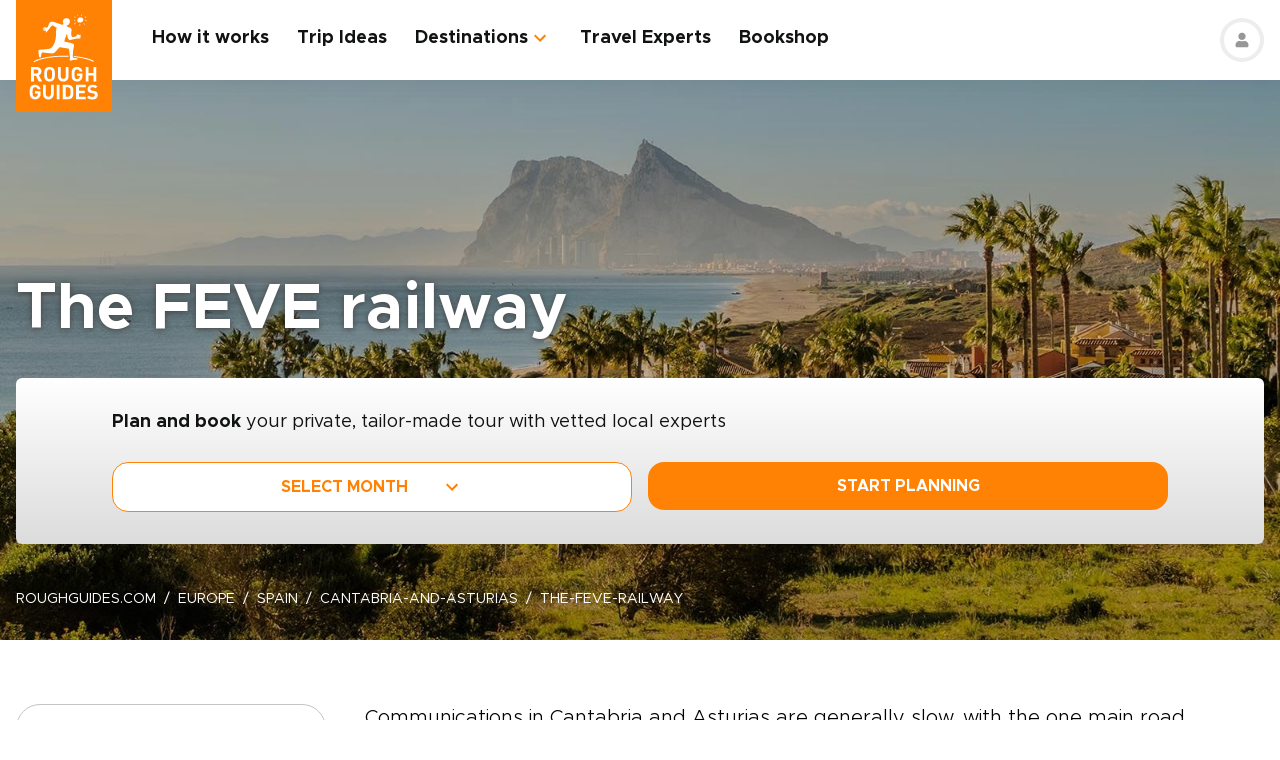

--- FILE ---
content_type: text/html; charset=UTF-8
request_url: https://www.roughguides.com/spain/cantabria-and-asturias/the-feve-railway/
body_size: 79327
content:
<!DOCTYPE html><html  lang="en"><head><meta charset="utf-8">
<meta name="viewport" content="width=device-width, initial-scale=1, user-scalable=0">
<script type="importmap">{"imports":{"#entry":"/_nuxt/BfJEP8X4.js"}}</script>
<title>The FEVE railway | Rough Guides</title>
<style>@import"https://api.mapbox.com/mapbox-gl-js/v0.53.0/mapbox-gl.css";.mapboxgl-popup-content{padding:0}</style>
<style>
          .page-header-background-image {
            background-image: url(https://deih43ym53wif.cloudfront.net/medium_gibraltar_spain_andalucia_shutterstock_2512254355_58f49aaf03.jpg);
          }
          @media (min-width: 601px) and (max-width: 1200px) {
            .page-header-background-image {
              background-image: url(https://deih43ym53wif.cloudfront.net/large_gibraltar_spain_andalucia_shutterstock_2512254355_58f49aaf03.jpg);
            }
          }        
           @media (min-width: 1201px) {
            .page-header-background-image {
              background-image: url(https://deih43ym53wif.cloudfront.net/gibraltar_spain_andalucia_shutterstock_2512254355_58f49aaf03.jpg);
            }
           }
          </style>
<style>@font-face{font-display:swap;font-family:Metropolis;font-style:italic;font-weight:400;src:url(/_nuxt/Metropolis-RegularItalic.C39DmOUv.woff2) format("woff2"),url(/_nuxt/Metropolis-RegularItalic.DvsYHwSy.woff) format("woff")}@font-face{font-display:swap;font-family:Metropolis;font-style:normal;font-weight:700;src:url(/_nuxt/Metropolis-Bold.DphZR1RQ.woff2) format("woff2"),url(/_nuxt/Metropolis-Bold.BPAwvYBB.woff) format("woff")}@font-face{font-display:swap;font-family:Metropolis Semi;font-style:normal;font-weight:600;src:url(/_nuxt/Metropolis-SemiBold.CvZqHNP0.woff2) format("woff2"),url(/_nuxt/Metropolis-SemiBold.CHhaeSv9.woff) format("woff")}@font-face{font-display:swap;font-family:Metropolis;font-style:normal;font-weight:500;src:url(/_nuxt/Metropolis-Medium.CeYNyC0n.woff2) format("woff2"),url(/_nuxt/Metropolis-Medium.CpRnYFv1.woff) format("woff")}@font-face{font-display:swap;font-family:Metropolis;font-style:normal;font-weight:300;src:url(/_nuxt/Metropolis-Light.DEGMhM08.woff2) format("woff2"),url(/_nuxt/Metropolis-Light.DEIA8PuC.woff) format("woff")}@font-face{font-display:swap;font-family:Metropolis;font-style:normal;font-weight:400;src:url(/_nuxt/Metropolis-Regular.DOCZRTAa.woff2) format("woff2"),url(/_nuxt/Metropolis-Regular.DXBiiy_x.woff) format("woff")}.title-left-line{font-size:1.75rem;font-weight:700;line-height:1.25;padding-left:2rem;position:relative}@media (min-width:1024px){.title-left-line{font-size:2.25rem}}.title-left-line:after{height:.25rem;left:0;position:absolute;top:1rem;width:1.25rem;--tw-bg-opacity:1;background-color:rgb(255 130 4/var(--tw-bg-opacity,1));--tw-content:"";content:var(--tw-content)}@media (min-width:1024px){.title-left-line:after{top:1.25rem}}.links-list{-moz-columns:1;column-count:1;font-size:1rem}@media (min-width:640px){.links-list{font-size:1.125rem}}@media (min-width:768px){.links-list{-moz-columns:2;column-count:2}}.links-list__item{padding-bottom:.25rem;padding-right:.5rem;padding-top:.25rem}.links-list__link{--tw-text-opacity:1;color:rgb(255 130 4/var(--tw-text-opacity,1))}.links-list__link:hover{text-decoration-line:underline}.dropdown-list{position:relative}.dropdown-list__header{cursor:pointer;font-size:1.125rem;font-weight:700;padding:.5rem 3rem .5rem 1rem;position:relative}.dropdown-list__header-icon{display:block;height:1.5rem;margin-top:-.75rem;position:absolute;right:1rem;top:50%;width:1.5rem;--tw-rotate:0deg;transform:translate(var(--tw-translate-x),var(--tw-translate-y)) rotate(var(--tw-rotate)) skew(var(--tw-skew-x)) skewY(var(--tw-skew-y)) scaleX(var(--tw-scale-x)) scaleY(var(--tw-scale-y));transition-duration:.3s;transition-property:transform;transition-timing-function:cubic-bezier(.4,0,.2,1)}.dropdown-list__header-icon.nuxt-icon svg{fill:#ff8204;height:100%;margin:0;width:100%}.dropdown-list__header.is-active .dropdown-list__header-icon{--tw-rotate:-180deg;transform:translate(var(--tw-translate-x),var(--tw-translate-y)) rotate(var(--tw-rotate)) skew(var(--tw-skew-x)) skewY(var(--tw-skew-y)) scaleX(var(--tw-scale-x)) scaleY(var(--tw-scale-y));transition-duration:.3s;transition-property:transform;transition-timing-function:cubic-bezier(.4,0,.2,1)}.dropdown-list_with-border .dropdown-list__header{border-width:2px;--tw-border-opacity:1;border-color:rgb(216 216 216/var(--tw-border-opacity,1))}.dropdown-list_with-border .dropdown-list__header.is-active{--tw-border-opacity:1;border-color:rgb(255 130 4/var(--tw-border-opacity,1))}.dropdown-list_relaxed-header .dropdown-list__header{padding-bottom:.75rem;padding-top:.75rem}.dropdown-list__body{margin-top:.25rem;position:absolute;top:100%;width:100%;z-index:10;--tw-bg-opacity:1;background-color:rgb(255 255 255/var(--tw-bg-opacity,1));--tw-shadow:0 1px 3px 0 rgba(0,0,0,.1),0 1px 2px -1px rgba(0,0,0,.1);--tw-shadow-colored:0 1px 3px 0 var(--tw-shadow-color),0 1px 2px -1px var(--tw-shadow-color);box-shadow:var(--tw-ring-offset-shadow,0 0 #0000),var(--tw-ring-shadow,0 0 #0000),var(--tw-shadow)}.dropdown-list__option{cursor:pointer;display:block}.dropdown-list__option>*{display:block;font-weight:700;padding:.75rem 1rem}.dropdown-list__option>:hover{--tw-bg-opacity:1;background-color:rgb(243 243 243/var(--tw-bg-opacity,1))}.dropdown-list__option>.is-active{--tw-text-opacity:1;color:rgb(255 130 4/var(--tw-text-opacity,1))}.content-container{margin-left:auto;margin-right:auto;max-width:100%;padding-left:1rem;padding-right:1rem;width:100%}@media (min-width:768px){.content-container{max-width:740px}}@media (min-width:1024px){.content-container{max-width:860px}}.content-container.wide,.content-container.with-slider{margin-left:auto;margin-right:auto;max-width:100%}@media (min-width:768px){.content-container.wide,.content-container.with-slider{max-width:740px}}@media (min-width:1024px){.content-container.wide,.content-container.with-slider{max-width:970px}}@media (min-width:1280px){.content-container.wide,.content-container.with-slider{max-width:1300px}}.content-container .content-container{padding-left:0;padding-right:0;width:100%}.content-container .content-container.wide,.content-container .content-container.with-slider{width:100%}.pagination__arrow>*,.pagination__page>*{border-width:2px;width:2.25rem;--tw-border-opacity:1;border-color:rgb(216 216 216/var(--tw-border-opacity,1));transition-duration:.3s}.pagination__arrow>:is(a):hover,.pagination__page>:is(a):hover{--tw-border-opacity:1;border-color:rgb(255 130 4/var(--tw-border-opacity,1))}.pagination__page>*{border-width:2px;--tw-border-opacity:1;border-color:rgb(216 216 216/var(--tw-border-opacity,1));font-size:.875rem;transition-duration:.3s}@media (min-width:640px){.pagination__page>*{width:3.5rem}}.pagination__page.is-current>*{--tw-border-opacity:1;border-color:rgb(255 130 4/var(--tw-border-opacity,1))}.pagination__arrow,.pagination__page,.pagination__separator{padding:.25rem}.pagination__arrow>*,.pagination__page>*,.pagination__separator>*{align-items:center;display:flex;height:2.75rem;justify-content:center}.pagination__separator{width:1.75rem}.pagination__arrow .nuxt-icon{height:1.5rem;width:1.5rem;--tw-text-opacity:1;color:rgb(255 130 4/var(--tw-text-opacity,1))}.pagination__prev{padding-right:1rem}.pagination__prev .nuxt-icon{--tw-rotate:90deg;transform:translate(var(--tw-translate-x),var(--tw-translate-y)) rotate(var(--tw-rotate)) skew(var(--tw-skew-x)) skewY(var(--tw-skew-y)) scaleX(var(--tw-scale-x)) scaleY(var(--tw-scale-y))}.pagination__next{padding-left:1rem}.pagination__next .nuxt-icon{--tw-rotate:-90deg;transform:translate(var(--tw-translate-x),var(--tw-translate-y)) rotate(var(--tw-rotate)) skew(var(--tw-skew-x)) skewY(var(--tw-skew-y)) scaleX(var(--tw-scale-x)) scaleY(var(--tw-scale-y))}.btn{align-items:center;border-radius:1rem;cursor:pointer;display:flex;font-size:1rem;font-weight:700;justify-content:center;line-height:1.25rem;padding:.875rem 1rem;text-align:center;width:100%}.btn:focus,.btn:hover{outline:2px solid transparent;outline-offset:2px}.btn:disabled{cursor:not-allowed;--tw-bg-opacity:1;background-color:rgb(243 243 243/var(--tw-bg-opacity,1));--tw-text-opacity:1;color:rgb(196 196 196/var(--tw-text-opacity,1))}@media (min-width:768px){.btn{padding-bottom:.5rem;padding-top:.5rem}}.btn-primary{--tw-bg-opacity:1;background-color:rgb(255 130 4/var(--tw-bg-opacity,1));--tw-text-opacity:1;color:rgb(255 255 255/var(--tw-text-opacity,1))}.btn-primary:hover{--tw-bg-opacity:1;background-color:rgb(255 161 65/var(--tw-bg-opacity,1))}.btn-ghost{border-width:2px;--tw-border-opacity:1;border-color:rgb(255 130 4/var(--tw-border-opacity,1));text-transform:uppercase;transition-duration:.2s}.btn-ghost:hover{outline-color:transparent;outline-offset:2px;outline-width:2px}.btn-ghost:focus,.btn-ghost:hover{--tw-text-opacity:1;color:rgb(255 161 65/var(--tw-text-opacity,1))}.btn-ghost:disabled{border-width:0}.btn-white{--tw-bg-opacity:1;background-color:rgb(255 255 255/var(--tw-bg-opacity,1));--tw-text-opacity:1;color:rgb(17 18 19/var(--tw-text-opacity,1))}.btn-white:hover{--tw-text-opacity:1;color:rgb(255 130 4/var(--tw-text-opacity,1))}.btn-green{border-width:1px;--tw-border-opacity:1;border-color:rgb(126 203 148/var(--tw-border-opacity,1));--tw-bg-opacity:1;background-color:rgb(168 221 180/var(--tw-bg-opacity,1))}.list-indented{margin-left:1rem}@media (min-width:768px){.list-indented{margin-left:1.75rem}}.list-indented{list-style-position:inside}.list-indented li{padding-left:1.5rem;position:relative}.list-indented li:before{border-radius:99999px;display:block;height:.375rem;left:0;position:absolute;top:11px;width:.375rem;--tw-bg-opacity:1;background-color:rgb(0 0 0/var(--tw-bg-opacity,1));--tw-content:"";content:var(--tw-content)}.list-indented li+li{margin-top:1rem}.list-indented li strong+p{margin-top:.75rem}.list-decimal,.list-disc{list-style-type:none}.links-list-wrapper{margin-top:2rem}*+.list-indented{margin-top:1rem}.content-body h2{font-size:1.75rem;font-weight:500;line-height:2.25rem}@media (min-width:768px){.content-body h2{font-size:2.25rem;line-height:2.5rem}}.content-body h2:not(:empty){margin-bottom:1.5rem}.content-body *+h2:not(:empty){margin-top:3.5rem}.content-body h3{font-size:1.375rem;font-weight:500;line-height:2rem}@media (min-width:768px){.content-body h3{font-size:2rem}}.content-body h4{font-size:1.25rem;font-weight:500;line-height:1.75rem}@media (min-width:768px){.content-body h4{font-size:1.5rem}}.content-body h4:not(:empty){margin-bottom:.875rem}.content-body *+h3:not(:empty),.content-body *+h4:not(:empty){margin-top:3rem}.content-body .map-content{margin-bottom:2rem}.content-body+.content-body{margin-top:2rem}.gradient-white-to-grey-background{background:linear-gradient(180deg,#fff 0,#dcdcdc)}@keyframes load{0%{left:-150px}to{left:calc(100% - 150px)}}.skeleton-animation{background-image:linear-gradient(#fafafa 100%,transparent 0);background-position:0 0;background-repeat:no-repeat;border-radius:.75rem;overflow:hidden;position:relative;width:100%}.skeleton-animation:before{animation:load 1s ease-in-out infinite;background:linear-gradient(90deg,#fff0,#ffffffe6,#f000);content:"";display:block;height:100%;left:-150px;position:absolute;top:0;width:150px}.swiper-ui-elements .swiper-controllers{align-items:center;display:flex;justify-content:center;padding:1rem 1.5rem .5rem}@media (min-width:1024px){.swiper-ui-elements .swiper-controllers{justify-content:flex-end}}.swiper-ui-elements .swiper-button-next,.swiper-ui-elements .swiper-button-prev{align-items:center;border-radius:99999px;display:flex;flex-shrink:0;height:2.5rem;justify-content:center;left:auto;margin:.5rem;position:relative;right:auto;width:2.5rem;--tw-bg-opacity:1;background-color:rgb(255 255 255/var(--tw-bg-opacity,1));outline-color:#979797;outline-offset:2px;outline-style:solid;outline-width:2px}.swiper-ui-elements .swiper-button-next:after,.swiper-ui-elements .swiper-button-prev:after{background-image:url(/arrow.svg);background-position:50%;background-repeat:no-repeat;font-size:1.5rem;font-weight:700;height:1.5rem;width:1.5rem;--tw-text-opacity:1;color:rgb(255 130 4/var(--tw-text-opacity,1));--tw-content:"";content:var(--tw-content)}.swiper-ui-elements .swiper-button-next.swiper-button-lock,.swiper-ui-elements .swiper-button-prev.swiper-button-lock{display:none}.swiper-ui-elements .swiper-button-next:after{--tw-rotate:180deg;transform:translate(var(--tw-translate-x),var(--tw-translate-y)) rotate(var(--tw-rotate)) skew(var(--tw-skew-x)) skewY(var(--tw-skew-y)) scaleX(var(--tw-scale-x)) scaleY(var(--tw-scale-y))}.swiper-ui-elements .swiper-pagination{align-items:center;display:flex;margin-left:.5rem;margin-right:.5rem}.swiper-ui-elements .swiper-pagination-bullet{border-radius:99999px;border-width:1px;height:.625rem;margin:.125rem .25rem;width:.625rem;--tw-border-opacity:1;border-color:rgb(77 77 77/var(--tw-border-opacity,1));--tw-bg-opacity:1;background-color:rgb(255 255 255/var(--tw-bg-opacity,1));opacity:1}.swiper-ui-elements .swiper-pagination-bullet.swiper-pagination-bullet-active{border-color:transparent;--tw-bg-opacity:1;background-color:rgb(255 130 4/var(--tw-bg-opacity,1));outline-color:#ff8204;outline-offset:2px;outline-style:solid;outline-width:1px}.swiper-ui-elements .swiper-pagination-bullets.swiper-pagination-horizontal,.swiper-ui-elements-pagination-custom>.swiper-pagination-bullets{bottom:0;left:0;position:relative;top:0;transform:none;width:auto}*,:after,:before{--tw-border-spacing-x:0;--tw-border-spacing-y:0;--tw-translate-x:0;--tw-translate-y:0;--tw-rotate:0;--tw-skew-x:0;--tw-skew-y:0;--tw-scale-x:1;--tw-scale-y:1;--tw-pan-x: ;--tw-pan-y: ;--tw-pinch-zoom: ;--tw-scroll-snap-strictness:proximity;--tw-gradient-from-position: ;--tw-gradient-via-position: ;--tw-gradient-to-position: ;--tw-ordinal: ;--tw-slashed-zero: ;--tw-numeric-figure: ;--tw-numeric-spacing: ;--tw-numeric-fraction: ;--tw-ring-inset: ;--tw-ring-offset-width:0px;--tw-ring-offset-color:#fff;--tw-ring-color:rgba(59,130,246,.5);--tw-ring-offset-shadow:0 0 #0000;--tw-ring-shadow:0 0 #0000;--tw-shadow:0 0 #0000;--tw-shadow-colored:0 0 #0000;--tw-blur: ;--tw-brightness: ;--tw-contrast: ;--tw-grayscale: ;--tw-hue-rotate: ;--tw-invert: ;--tw-saturate: ;--tw-sepia: ;--tw-drop-shadow: ;--tw-backdrop-blur: ;--tw-backdrop-brightness: ;--tw-backdrop-contrast: ;--tw-backdrop-grayscale: ;--tw-backdrop-hue-rotate: ;--tw-backdrop-invert: ;--tw-backdrop-opacity: ;--tw-backdrop-saturate: ;--tw-backdrop-sepia: ;--tw-contain-size: ;--tw-contain-layout: ;--tw-contain-paint: ;--tw-contain-style: }::backdrop{--tw-border-spacing-x:0;--tw-border-spacing-y:0;--tw-translate-x:0;--tw-translate-y:0;--tw-rotate:0;--tw-skew-x:0;--tw-skew-y:0;--tw-scale-x:1;--tw-scale-y:1;--tw-pan-x: ;--tw-pan-y: ;--tw-pinch-zoom: ;--tw-scroll-snap-strictness:proximity;--tw-gradient-from-position: ;--tw-gradient-via-position: ;--tw-gradient-to-position: ;--tw-ordinal: ;--tw-slashed-zero: ;--tw-numeric-figure: ;--tw-numeric-spacing: ;--tw-numeric-fraction: ;--tw-ring-inset: ;--tw-ring-offset-width:0px;--tw-ring-offset-color:#fff;--tw-ring-color:rgba(59,130,246,.5);--tw-ring-offset-shadow:0 0 #0000;--tw-ring-shadow:0 0 #0000;--tw-shadow:0 0 #0000;--tw-shadow-colored:0 0 #0000;--tw-blur: ;--tw-brightness: ;--tw-contrast: ;--tw-grayscale: ;--tw-hue-rotate: ;--tw-invert: ;--tw-saturate: ;--tw-sepia: ;--tw-drop-shadow: ;--tw-backdrop-blur: ;--tw-backdrop-brightness: ;--tw-backdrop-contrast: ;--tw-backdrop-grayscale: ;--tw-backdrop-hue-rotate: ;--tw-backdrop-invert: ;--tw-backdrop-opacity: ;--tw-backdrop-saturate: ;--tw-backdrop-sepia: ;--tw-contain-size: ;--tw-contain-layout: ;--tw-contain-paint: ;--tw-contain-style: }/*! tailwindcss v3.4.17 | MIT License | https://tailwindcss.com*/*,:after,:before{border:0 solid;box-sizing:border-box}:after,:before{--tw-content:""}:host,html{line-height:1.5;-webkit-text-size-adjust:100%;font-family:ui-sans-serif,system-ui,sans-serif,Apple Color Emoji,Segoe UI Emoji,Segoe UI Symbol,Noto Color Emoji;font-feature-settings:normal;font-variation-settings:normal;-moz-tab-size:4;-o-tab-size:4;tab-size:4;-webkit-tap-highlight-color:transparent}body{line-height:inherit;margin:0}hr{border-top-width:1px;color:inherit;height:0}abbr:where([title]){-webkit-text-decoration:underline dotted;text-decoration:underline dotted}h1,h2,h3,h4,h5,h6{font-size:inherit;font-weight:inherit}a{color:inherit;text-decoration:inherit}b,strong{font-weight:bolder}code,kbd,pre,samp{font-family:ui-monospace,SFMono-Regular,Menlo,Monaco,Consolas,Liberation Mono,Courier New,monospace;font-feature-settings:normal;font-size:1em;font-variation-settings:normal}small{font-size:80%}sub,sup{font-size:75%;line-height:0;position:relative;vertical-align:baseline}sub{bottom:-.25em}sup{top:-.5em}table{border-collapse:collapse;border-color:inherit;text-indent:0}button,input,optgroup,select,textarea{color:inherit;font-family:inherit;font-feature-settings:inherit;font-size:100%;font-variation-settings:inherit;font-weight:inherit;letter-spacing:inherit;line-height:inherit;margin:0;padding:0}button,select{text-transform:none}button,input:where([type=button]),input:where([type=reset]),input:where([type=submit]){-webkit-appearance:button;background-color:transparent;background-image:none}:-moz-focusring{outline:auto}:-moz-ui-invalid{box-shadow:none}progress{vertical-align:baseline}::-webkit-inner-spin-button,::-webkit-outer-spin-button{height:auto}[type=search]{-webkit-appearance:textfield;outline-offset:-2px}::-webkit-search-decoration{-webkit-appearance:none}::-webkit-file-upload-button{-webkit-appearance:button;font:inherit}summary{display:list-item}blockquote,dd,dl,figure,h1,h2,h3,h4,h5,h6,hr,p,pre{margin:0}fieldset{margin:0}fieldset,legend{padding:0}menu,ol,ul{list-style:none;margin:0;padding:0}dialog{padding:0}textarea{resize:vertical}input::-moz-placeholder,textarea::-moz-placeholder{color:#9ca3af;opacity:1}input::placeholder,textarea::placeholder{color:#9ca3af;opacity:1}[role=button],button{cursor:pointer}:disabled{cursor:default}audio,canvas,embed,iframe,img,object,svg,video{display:block;vertical-align:middle}img,video{height:auto;max-width:100%}[hidden]:where(:not([hidden=until-found])){display:none}b,strong{font-weight:700}.pointer-events-none{pointer-events:none}.visible{visibility:visible}.static{position:static}.fixed{position:fixed}.absolute{position:absolute}.relative{position:relative}.sticky{position:sticky}.-left-\[10px\]{left:-10px}.-right-4{right:-1rem}.-right-5{right:-1.25rem}.-top-1{top:-.25rem}.-top-5{top:-1.25rem}.-top-9{top:-2.25rem}.bottom-0{bottom:0}.bottom-1{bottom:.25rem}.bottom-2{bottom:.5rem}.bottom-2\.5{bottom:.625rem}.bottom-3{bottom:.75rem}.bottom-4{bottom:1rem}.bottom-5{bottom:1.25rem}.bottom-8{bottom:2rem}.bottom-full{bottom:100%}.bottom-px{bottom:1px}.left-0{left:0}.left-1\/2{left:50%}.left-12{left:3rem}.left-2{left:.5rem}.left-2\.5{left:.625rem}.left-3{left:.75rem}.left-3\.5{left:.875rem}.left-4{left:1rem}.left-5{left:1.25rem}.left-6{left:1.5rem}.left-7{left:1.75rem}.left-\[20px\]{left:20px}.left-\[30px\]{left:30px}.left-full{left:100%}.right-0{right:0}.right-1{right:.25rem}.right-12{right:3rem}.right-2{right:.5rem}.right-4{right:1rem}.top-0{top:0}.top-1\/2{top:50%}.top-10{top:2.5rem}.top-8{top:2rem}.top-\[100px\]{top:100px}.top-\[11px\]{top:11px}.top-\[20\%\]{top:20%}.top-full{top:100%}.z-0{z-index:0}.z-10{z-index:10}.z-20{z-index:20}.z-30{z-index:30}.z-50{z-index:50}.z-\[100\]{z-index:100}.z-\[1\]{z-index:1}.z-\[2\]{z-index:2}.z-\[3\]{z-index:3}.-order-1{order:-1}.row-span-2{grid-row:span 2/span 2}.-m-1{margin:-.25rem}.-m-2{margin:-.5rem}.-m-2\.5{margin:-.625rem}.m-0{margin:0}.m-auto{margin:auto}.-mx-1{margin-left:-.25rem;margin-right:-.25rem}.-mx-1\.5{margin-left:-.375rem;margin-right:-.375rem}.-mx-2{margin-left:-.5rem;margin-right:-.5rem}.-mx-2\.5{margin-left:-.625rem;margin-right:-.625rem}.-mx-3{margin-left:-.75rem;margin-right:-.75rem}.-mx-4{margin-left:-1rem;margin-right:-1rem}.-my-1{margin-bottom:-.25rem;margin-top:-.25rem}.-my-4{margin-bottom:-1rem;margin-top:-1rem}.-my-8{margin-bottom:-2rem;margin-top:-2rem}.mx-1{margin-left:.25rem;margin-right:.25rem}.mx-2{margin-left:.5rem;margin-right:.5rem}.mx-2\.5{margin-left:.625rem;margin-right:.625rem}.mx-4{margin-left:1rem;margin-right:1rem}.mx-auto{margin-left:auto;margin-right:auto}.my-12{margin-bottom:3rem;margin-top:3rem}.my-2{margin-bottom:.5rem;margin-top:.5rem}.my-2\.5{margin-bottom:.625rem;margin-top:.625rem}.my-3{margin-bottom:.75rem;margin-top:.75rem}.my-4{margin-bottom:1rem;margin-top:1rem}.my-6{margin-bottom:1.5rem;margin-top:1.5rem}.my-8{margin-bottom:2rem;margin-top:2rem}.my-auto{margin-bottom:auto;margin-top:auto}.\!mb-2{margin-bottom:.5rem!important}.-mb-12{margin-bottom:-3rem}.-mb-2{margin-bottom:-.5rem}.-mb-3{margin-bottom:-.75rem}.-mb-4{margin-bottom:-1rem}.-ml-4{margin-left:-1rem}.-ml-\[160px\]{margin-left:-160px}.-mt-16{margin-top:-4rem}.-mt-2{margin-top:-.5rem}.-mt-4{margin-top:-1rem}.-mt-6{margin-top:-1.5rem}.-mt-64{margin-top:-16rem}.-mt-\[80px\]{margin-top:-80px}.mb-0{margin-bottom:0}.mb-0\.5{margin-bottom:.125rem}.mb-1{margin-bottom:.25rem}.mb-1\.5{margin-bottom:.375rem}.mb-10{margin-bottom:2.5rem}.mb-12{margin-bottom:3rem}.mb-14{margin-bottom:3.5rem}.mb-16{margin-bottom:4rem}.mb-2{margin-bottom:.5rem}.mb-2\.5{margin-bottom:.625rem}.mb-20{margin-bottom:5rem}.mb-24{margin-bottom:6rem}.mb-3{margin-bottom:.75rem}.mb-3\.5{margin-bottom:.875rem}.mb-32{margin-bottom:8rem}.mb-4{margin-bottom:1rem}.mb-5{margin-bottom:1.25rem}.mb-6{margin-bottom:1.5rem}.mb-8{margin-bottom:2rem}.mb-9{margin-bottom:2.25rem}.ml-0{margin-left:0}.ml-1{margin-left:.25rem}.ml-1\.5{margin-left:.375rem}.ml-2{margin-left:.5rem}.ml-2\.5{margin-left:.625rem}.ml-4{margin-left:1rem}.ml-5{margin-left:1.25rem}.ml-8{margin-left:2rem}.ml-auto{margin-left:auto}.mr-0\.5{margin-right:.125rem}.mr-1{margin-right:.25rem}.mr-16{margin-right:4rem}.mr-2{margin-right:.5rem}.mr-2\.5{margin-right:.625rem}.mr-3{margin-right:.75rem}.mr-3\.5{margin-right:.875rem}.mr-4{margin-right:1rem}.mr-6{margin-right:1.5rem}.mr-7{margin-right:1.75rem}.mr-8{margin-right:2rem}.mt-0{margin-top:0}.mt-0\.5{margin-top:.125rem}.mt-1{margin-top:.25rem}.mt-1\.5{margin-top:.375rem}.mt-10{margin-top:2.5rem}.mt-12{margin-top:3rem}.mt-14{margin-top:3.5rem}.mt-16{margin-top:4rem}.mt-2{margin-top:.5rem}.mt-2\.5{margin-top:.625rem}.mt-20{margin-top:5rem}.mt-24{margin-top:6rem}.mt-3{margin-top:.75rem}.mt-3\.5{margin-top:.875rem}.mt-32{margin-top:8rem}.mt-4{margin-top:1rem}.mt-5{margin-top:1.25rem}.mt-6{margin-top:1.5rem}.mt-8{margin-top:2rem}.mt-auto{margin-top:auto}.block{display:block}.inline{display:inline}.flex{display:flex}.table{display:table}.grid{display:grid}.hidden{display:none}.h-0\.5{height:.125rem}.h-1\.5{height:.375rem}.h-1\/2{height:50%}.h-10{height:2.5rem}.h-11{height:2.75rem}.h-12{height:3rem}.h-14{height:3.5rem}.h-16{height:4rem}.h-2\.5{height:.625rem}.h-20{height:5rem}.h-3{height:.75rem}.h-3\.5{height:.875rem}.h-36{height:9rem}.h-4{height:1rem}.h-48{height:12rem}.h-5{height:1.25rem}.h-52{height:13rem}.h-6{height:1.5rem}.h-60{height:15rem}.h-7{height:1.75rem}.h-8{height:2rem}.h-80{height:20rem}.h-9{height:2.25rem}.h-\[100px\]{height:100px}.h-\[114px\]{height:114px}.h-\[126px\]{height:126px}.h-\[140px\]{height:140px}.h-\[148px\]{height:148px}.h-\[160px\]{height:160px}.h-\[180px\]{height:180px}.h-\[195px\]{height:195px}.h-\[19px\]{height:19px}.h-\[200px\]{height:200px}.h-\[210px\]{height:210px}.h-\[220px\]{height:220px}.h-\[240px\]{height:240px}.h-\[250px\]{height:250px}.h-\[260px\]{height:260px}.h-\[26rem\]{height:26rem}.h-\[28rem\]{height:28rem}.h-\[300px\]{height:300px}.h-\[30rem\]{height:30rem}.h-\[32px\]{height:32px}.h-\[32rem\]{height:32rem}.h-\[330px\]{height:330px}.h-\[380px\]{height:380px}.h-\[415px\]{height:415px}.h-\[439px\]{height:439px}.h-\[440px\]{height:440px}.h-\[450px\]{height:450px}.h-\[480px\]{height:480px}.h-\[50px\]{height:50px}.h-\[560px\]{height:560px}.h-\[64px\]{height:64px}.h-\[70px\]{height:70px}.h-\[80px\]{height:80px}.h-\[8px\]{height:8px}.h-\[calc\(100\%-\(50px\+32px\)\)\]{height:calc(100% - 82px)}.h-auto{height:auto}.h-full{height:100%}.max-h-\[1000px\]{max-height:1000px}.max-h-\[340px\]{max-height:340px}.max-h-\[350px\]{max-height:350px}.max-h-\[650px\]{max-height:650px}.max-h-\[80vh\]{max-height:80vh}.min-h-20{min-height:5rem}.min-h-\[244px\]{min-height:244px}.min-h-\[260px\]{min-height:260px}.min-h-\[450px\]{min-height:450px}.min-h-\[460px\]{min-height:460px}.w-0{width:0}.w-1\.5{width:.375rem}.w-1\/2{width:50%}.w-1\/3{width:33.333333%}.w-1\/4{width:25%}.w-10{width:2.5rem}.w-11{width:2.75rem}.w-12{width:3rem}.w-14{width:3.5rem}.w-16{width:4rem}.w-2\.5{width:.625rem}.w-20{width:5rem}.w-24{width:6rem}.w-3{width:.75rem}.w-36{width:9rem}.w-4{width:1rem}.w-4\/12{width:33.333333%}.w-44{width:11rem}.w-5{width:1.25rem}.w-52{width:13rem}.w-6{width:1.5rem}.w-6\/12{width:50%}.w-7{width:1.75rem}.w-72{width:18rem}.w-8{width:2rem}.w-8\/12{width:66.666667%}.w-80{width:20rem}.w-9{width:2.25rem}.w-9\/12{width:75%}.w-\[100vw\]{width:100vw}.w-\[112px\]{width:112px}.w-\[120px\]{width:120px}.w-\[149px\]{width:149px}.w-\[155px\]{width:155px}.w-\[160px\]{width:160px}.w-\[17px\]{width:17px}.w-\[180px\]{width:180px}.w-\[200px\]{width:200px}.w-\[210px\]{width:210px}.w-\[231px\]{width:231px}.w-\[240px\]{width:240px}.w-\[260px\]{width:260px}.w-\[280px\]{width:280px}.w-\[300px\]{width:300px}.w-\[310px\]{width:310px}.w-\[320px\]{width:320px}.w-\[32px\]{width:32px}.w-\[4px\]{width:4px}.w-\[50px\]{width:50px}.w-\[64px\]{width:64px}.w-\[80px\]{width:80px}.w-\[96px\]{width:96px}.w-auto{width:auto}.w-full{width:100%}.min-w-\[128px\]{min-width:128px}.min-w-\[160px\]{min-width:160px}.min-w-\[180px\]{min-width:180px}.min-w-\[190px\]{min-width:190px}.min-w-\[205px\]{min-width:205px}.min-w-\[215px\]{min-width:215px}.min-w-\[220px\]{min-width:220px}.min-w-\[280px\]{min-width:280px}.min-w-\[290px\]{min-width:290px}.min-w-\[300px\]{min-width:300px}.min-w-\[340px\]{min-width:340px}.min-w-\[68px\]{min-width:68px}.max-w-3xl{max-width:48rem}.max-w-4xl{max-width:56rem}.max-w-56{max-width:14rem}.max-w-\[192px\]{max-width:192px}.max-w-\[200px\]{max-width:200px}.max-w-\[215px\]{max-width:215px}.max-w-\[280px\]{max-width:280px}.max-w-\[286px\]{max-width:286px}.max-w-\[296px\]{max-width:296px}.max-w-\[300px\]{max-width:300px}.max-w-\[320px\]{max-width:320px}.max-w-\[400px\]{max-width:400px}.max-w-\[452px\]{max-width:452px}.max-w-\[480px\]{max-width:480px}.max-w-\[520px\]{max-width:520px}.max-w-\[640px\]{max-width:640px}.max-w-\[760px\]{max-width:760px}.max-w-\[95vw\]{max-width:95vw}.max-w-md{max-width:28rem}.max-w-screen-md{max-width:768px}.max-w-xl{max-width:36rem}.max-w-xs{max-width:20rem}.flex-none{flex:none}.flex-shrink-0,.shrink-0{flex-shrink:0}.flex-grow{flex-grow:1}.border-collapse{border-collapse:collapse}.-translate-y-1\/2{--tw-translate-y:-50%}.-translate-y-1\/2,.translate-y-full{transform:translate(var(--tw-translate-x),var(--tw-translate-y)) rotate(var(--tw-rotate)) skew(var(--tw-skew-x)) skewY(var(--tw-skew-y)) scaleX(var(--tw-scale-x)) scaleY(var(--tw-scale-y))}.translate-y-full{--tw-translate-y:100%}.-rotate-90{--tw-rotate:-90deg}.-rotate-90,.rotate-180{transform:translate(var(--tw-translate-x),var(--tw-translate-y)) rotate(var(--tw-rotate)) skew(var(--tw-skew-x)) skewY(var(--tw-skew-y)) scaleX(var(--tw-scale-x)) scaleY(var(--tw-scale-y))}.rotate-180{--tw-rotate:180deg}.rotate-90{--tw-rotate:90deg}.rotate-90,.scale-0{transform:translate(var(--tw-translate-x),var(--tw-translate-y)) rotate(var(--tw-rotate)) skew(var(--tw-skew-x)) skewY(var(--tw-skew-y)) scaleX(var(--tw-scale-x)) scaleY(var(--tw-scale-y))}.scale-0{--tw-scale-x:0;--tw-scale-y:0}.scale-125{--tw-scale-x:1.25;--tw-scale-y:1.25}.-scale-x-100,.scale-125{transform:translate(var(--tw-translate-x),var(--tw-translate-y)) rotate(var(--tw-rotate)) skew(var(--tw-skew-x)) skewY(var(--tw-skew-y)) scaleX(var(--tw-scale-x)) scaleY(var(--tw-scale-y))}.-scale-x-100{--tw-scale-x:-1}.scale-y-100{--tw-scale-y:1}.scale-y-100,.transform{transform:translate(var(--tw-translate-x),var(--tw-translate-y)) rotate(var(--tw-rotate)) skew(var(--tw-skew-x)) skewY(var(--tw-skew-y)) scaleX(var(--tw-scale-x)) scaleY(var(--tw-scale-y))}.cursor-auto{cursor:auto}.cursor-pointer{cursor:pointer}.list-inside{list-style-position:inside}.list-decimal{list-style-type:decimal}.list-disc{list-style-type:disc}.columns-2{-moz-columns:2;column-count:2}.grid-cols-1{grid-template-columns:repeat(1,minmax(0,1fr))}.grid-cols-\[2fr_1fr\]{grid-template-columns:2fr 1fr}.grid-cols-\[65\%_35\%\]{grid-template-columns:65% 35%}.grid-rows-2{grid-template-rows:repeat(2,minmax(0,1fr))}.grid-rows-3{grid-template-rows:repeat(3,minmax(0,1fr))}.flex-row{flex-direction:row}.flex-col{flex-direction:column}.flex-wrap{flex-wrap:wrap}.items-start{align-items:flex-start}.items-end{align-items:flex-end}.items-center{align-items:center}.items-baseline{align-items:baseline}.items-stretch{align-items:stretch}.justify-start{justify-content:flex-start}.justify-end{justify-content:flex-end}.justify-center{justify-content:center}.justify-between{justify-content:space-between}.justify-around{justify-content:space-around}.gap-1{gap:.25rem}.gap-1\.5{gap:.375rem}.gap-2{gap:.5rem}.gap-2\.5{gap:.625rem}.gap-3{gap:.75rem}.gap-4{gap:1rem}.gap-8{gap:2rem}.gap-\[5px\]{gap:5px}.gap-x-1{-moz-column-gap:.25rem;column-gap:.25rem}.gap-x-1\.5{-moz-column-gap:.375rem;column-gap:.375rem}.gap-x-4{-moz-column-gap:1rem;column-gap:1rem}.gap-y-1\.5{row-gap:.375rem}.gap-y-6{row-gap:1.5rem}.gap-y-9{row-gap:2.25rem}.self-start{align-self:flex-start}.self-end{align-self:flex-end}.self-center{align-self:center}.self-stretch{align-self:stretch}.overflow-hidden{overflow:hidden}.overflow-scroll{overflow:scroll}.overflow-x-auto{overflow-x:auto}.overflow-y-auto{overflow-y:auto}.overflow-x-hidden{overflow-x:hidden}.overflow-x-scroll{overflow-x:scroll}.overflow-ellipsis{text-overflow:ellipsis}.whitespace-nowrap{white-space:nowrap}.whitespace-pre-wrap{white-space:pre-wrap}.break-words{overflow-wrap:break-word}.rounded{border-radius:.25rem}.rounded-0\.5{border-radius:.125rem}.rounded-4{border-radius:1rem}.rounded-5{border-radius:1.25rem}.rounded-6{border-radius:1.5rem}.rounded-\[10px\]{border-radius:10px}.rounded-\[19px\]{border-radius:19px}.rounded-\[20px\]{border-radius:20px}.rounded-\[21px\]{border-radius:21px}.rounded-\[4px\]{border-radius:4px}.rounded-\[50\%\]{border-radius:50%}.rounded-full{border-radius:99999px}.rounded-md{border-radius:.375rem}.rounded-xl{border-radius:.75rem}.rounded-b-4{border-bottom-left-radius:1rem;border-bottom-right-radius:1rem}.rounded-bl-\[21px\]{border-bottom-left-radius:21px}.rounded-bl-none{border-bottom-left-radius:0}.rounded-br-\[21px\]{border-bottom-right-radius:21px}.rounded-tl-\[21px\]{border-top-left-radius:21px}.rounded-tr-\[21px\]{border-top-right-radius:21px}.border{border-width:1px}.border-2{border-width:2px}.border-4{border-width:4px}.border-\[10px\]{border-width:10px}.border-\[3px\]{border-width:3px}.border-b{border-bottom-width:1px}.border-b-0{border-bottom-width:0}.border-b-4{border-bottom-width:4px}.border-l{border-left-width:1px}.border-l-\[3px\]{border-left-width:3px}.border-r{border-right-width:1px}.border-t{border-top-width:1px}.border-t-0{border-top-width:0}.border-t-2{border-top-width:2px}.border-t-\[3px\]{border-top-width:3px}.border-solid{border-style:solid}.border-dashed{border-style:dashed}.border-none{border-style:none}.border-\[\#5B4A9A47\]{border-color:#5b4a9a47}.border-\[\#929292\]{--tw-border-opacity:1;border-color:rgb(146 146 146/var(--tw-border-opacity,1))}.border-\[\#AADDE1\]{--tw-border-opacity:1;border-color:rgb(170 221 225/var(--tw-border-opacity,1))}.border-\[\#FA93597D\]{border-color:#fa93597d}.border-\[\#b9b9b9\]{--tw-border-opacity:1;border-color:rgb(185 185 185/var(--tw-border-opacity,1))}.border-black{--tw-border-opacity:1;border-color:rgb(17 18 19/var(--tw-border-opacity,1))}.border-black-real{--tw-border-opacity:1;border-color:rgb(0 0 0/var(--tw-border-opacity,1))}.border-grey{--tw-border-opacity:1;border-color:rgb(196 196 196/var(--tw-border-opacity,1))}.border-grey-dark{--tw-border-opacity:1;border-color:rgb(151 151 151/var(--tw-border-opacity,1))}.border-grey-darker{--tw-border-opacity:1;border-color:rgb(77 77 77/var(--tw-border-opacity,1))}.border-grey-light{--tw-border-opacity:1;border-color:rgb(216 216 216/var(--tw-border-opacity,1))}.border-grey-lighter{--tw-border-opacity:1;border-color:rgb(243 243 243/var(--tw-border-opacity,1))}.border-primary{--tw-border-opacity:1;border-color:rgb(255 130 4/var(--tw-border-opacity,1))}.border-primary-light{--tw-border-opacity:1;border-color:rgb(255 161 65/var(--tw-border-opacity,1))}.border-red{--tw-border-opacity:1;border-color:rgb(226 31 38/var(--tw-border-opacity,1))}.border-secondary-light{--tw-border-opacity:1;border-color:rgb(255 161 65/var(--tw-border-opacity,1))}.border-transparent{border-color:transparent}.border-white{--tw-border-opacity:1;border-color:rgb(255 255 255/var(--tw-border-opacity,1))}.border-b-grey{--tw-border-opacity:1;border-bottom-color:rgb(196 196 196/var(--tw-border-opacity,1))}.border-t-white{--tw-border-opacity:1;border-top-color:rgb(255 255 255/var(--tw-border-opacity,1))}.border-opacity-30{--tw-border-opacity:.3}.bg-\[\#0D0141\]{--tw-bg-opacity:1;background-color:rgb(13 1 65/var(--tw-bg-opacity,1))}.bg-\[\#D1EEEC75\]{background-color:#d1eeec75}.bg-\[\#E1DDEC6E\]{background-color:#e1ddec6e}.bg-\[\#E7DFFF\]{--tw-bg-opacity:1;background-color:rgb(231 223 255/var(--tw-bg-opacity,1))}.bg-\[\#FFEBD296\]{background-color:#ffebd296}.bg-\[\#f4f4f4\]{--tw-bg-opacity:1;background-color:rgb(244 244 244/var(--tw-bg-opacity,1))}.bg-black{--tw-bg-opacity:1;background-color:rgb(17 18 19/var(--tw-bg-opacity,1))}.bg-black-real{--tw-bg-opacity:1;background-color:rgb(0 0 0/var(--tw-bg-opacity,1))}.bg-grey-darker{--tw-bg-opacity:1;background-color:rgb(77 77 77/var(--tw-bg-opacity,1))}.bg-grey-light{--tw-bg-opacity:1;background-color:rgb(216 216 216/var(--tw-bg-opacity,1))}.bg-grey-lighter{--tw-bg-opacity:1;background-color:rgb(243 243 243/var(--tw-bg-opacity,1))}.bg-orange-lighter{--tw-bg-opacity:1;background-color:rgb(255 241 227/var(--tw-bg-opacity,1))}.bg-primary{--tw-bg-opacity:1;background-color:rgb(255 130 4/var(--tw-bg-opacity,1))}.bg-secondary-lighter{--tw-bg-opacity:1;background-color:rgb(255 241 227/var(--tw-bg-opacity,1))}.bg-white{--tw-bg-opacity:1;background-color:rgb(255 255 255/var(--tw-bg-opacity,1))}.bg-contain{background-size:contain}.bg-cover{background-size:cover}.bg-center{background-position:50%}.bg-no-repeat{background-repeat:no-repeat}.object-contain{-o-object-fit:contain;object-fit:contain}.object-cover{-o-object-fit:cover;object-fit:cover}.p-0{padding:0}.p-0\.5{padding:.125rem}.p-1{padding:.25rem}.p-2{padding:.5rem}.p-2\.5{padding:.625rem}.p-3{padding:.75rem}.p-4{padding:1rem}.p-5{padding:1.25rem}.p-6{padding:1.5rem}.p-7{padding:1.75rem}.p-8{padding:2rem}.px-0{padding-left:0;padding-right:0}.px-1{padding-left:.25rem;padding-right:.25rem}.px-1\.5{padding-left:.375rem;padding-right:.375rem}.px-10{padding-left:2.5rem;padding-right:2.5rem}.px-12{padding-left:3rem;padding-right:3rem}.px-2{padding-left:.5rem;padding-right:.5rem}.px-2\.5{padding-left:.625rem;padding-right:.625rem}.px-3{padding-left:.75rem;padding-right:.75rem}.px-4{padding-left:1rem;padding-right:1rem}.px-5{padding-left:1.25rem;padding-right:1.25rem}.px-6{padding-left:1.5rem;padding-right:1.5rem}.px-7{padding-left:1.75rem;padding-right:1.75rem}.px-8{padding-left:2rem;padding-right:2rem}.py-0{padding-bottom:0;padding-top:0}.py-0\.5{padding-bottom:.125rem;padding-top:.125rem}.py-1{padding-bottom:.25rem;padding-top:.25rem}.py-1\.5{padding-bottom:.375rem;padding-top:.375rem}.py-12{padding-bottom:3rem;padding-top:3rem}.py-14{padding-bottom:3.5rem;padding-top:3.5rem}.py-2{padding-bottom:.5rem;padding-top:.5rem}.py-2\.5{padding-bottom:.625rem;padding-top:.625rem}.py-20{padding-bottom:5rem;padding-top:5rem}.py-28{padding-bottom:7rem;padding-top:7rem}.py-3{padding-bottom:.75rem;padding-top:.75rem}.py-3\.5{padding-bottom:.875rem;padding-top:.875rem}.py-4{padding-bottom:1rem;padding-top:1rem}.py-5{padding-bottom:1.25rem;padding-top:1.25rem}.py-6{padding-bottom:1.5rem;padding-top:1.5rem}.py-7{padding-bottom:1.75rem;padding-top:1.75rem}.py-8{padding-bottom:2rem;padding-top:2rem}.pb-0{padding-bottom:0}.pb-1{padding-bottom:.25rem}.pb-10{padding-bottom:2.5rem}.pb-2{padding-bottom:.5rem}.pb-20{padding-bottom:5rem}.pb-28{padding-bottom:7rem}.pb-3{padding-bottom:.75rem}.pb-4{padding-bottom:1rem}.pb-5{padding-bottom:1.25rem}.pl-1{padding-left:.25rem}.pl-5{padding-left:1.25rem}.pl-6{padding-left:1.5rem}.pr-10{padding-right:2.5rem}.pr-4{padding-right:1rem}.pr-8{padding-right:2rem}.pt-1{padding-top:.25rem}.pt-10{padding-top:2.5rem}.pt-11{padding-top:2.75rem}.pt-14{padding-top:3.5rem}.pt-16{padding-top:4rem}.pt-2{padding-top:.5rem}.pt-2\.5{padding-top:.625rem}.pt-24{padding-top:6rem}.pt-4{padding-top:1rem}.pt-5{padding-top:1.25rem}.pt-8{padding-top:2rem}.text-left{text-align:left}.text-center{text-align:center}.text-right{text-align:right}.align-middle{vertical-align:middle}.text-10{font-size:.625rem}.text-12{font-size:.75rem}.text-14{font-size:.875rem}.text-16{font-size:1rem}.text-18{font-size:1.125rem}.text-20{font-size:1.25rem}.text-22{font-size:1.375rem}.text-24{font-size:1.5rem}.text-28{font-size:1.75rem}.text-32{font-size:2rem}.text-36{font-size:2.25rem}.text-42{font-size:2.625rem}.text-48{font-size:3rem}.text-\[10px\]{font-size:10px}.text-\[128px\]{font-size:128px}.text-\[12px\]{font-size:12px}.text-\[132px\]{font-size:132px}.text-\[14px\]{font-size:14px}.text-\[74px\]{font-size:74px}.text-\[96px\]{font-size:96px}.font-black{font-weight:900}.font-bold{font-weight:700}.font-light{font-weight:300}.font-medium{font-weight:500}.font-normal{font-weight:400}.font-semibold{font-weight:600}.font-thin{font-weight:100}.uppercase{text-transform:uppercase}.normal-case{text-transform:none}.italic{font-style:italic}.leading-10{line-height:2.5rem}.leading-4{line-height:1rem}.leading-5{line-height:1.25rem}.leading-6{line-height:1.5rem}.leading-7{line-height:1.75rem}.leading-8{line-height:2rem}.leading-9{line-height:2.25rem}.leading-\[1\.125\]{line-height:1.125}.leading-\[1\.15\]{line-height:1.15}.leading-\[1\.2\]{line-height:1.2}.leading-\[1\.3\]{line-height:1.3}.leading-none{line-height:1}.leading-normal{line-height:1.5}.leading-relaxed{line-height:1.625}.leading-snug{line-height:1.375}.leading-tight{line-height:1.25}.text-black{--tw-text-opacity:1;color:rgb(17 18 19/var(--tw-text-opacity,1))}.text-black-real{--tw-text-opacity:1;color:rgb(0 0 0/var(--tw-text-opacity,1))}.text-grey{--tw-text-opacity:1;color:rgb(196 196 196/var(--tw-text-opacity,1))}.text-grey-dark{--tw-text-opacity:1;color:rgb(151 151 151/var(--tw-text-opacity,1))}.text-grey-darker{--tw-text-opacity:1;color:rgb(77 77 77/var(--tw-text-opacity,1))}.text-grey-darkest{--tw-text-opacity:1;color:rgb(60 60 60/var(--tw-text-opacity,1))}.text-grey-light{--tw-text-opacity:1;color:rgb(216 216 216/var(--tw-text-opacity,1))}.text-grey-lighter{--tw-text-opacity:1;color:rgb(243 243 243/var(--tw-text-opacity,1))}.text-inherit{color:inherit}.text-primary{--tw-text-opacity:1;color:rgb(255 130 4/var(--tw-text-opacity,1))}.text-white{--tw-text-opacity:1;color:rgb(255 255 255/var(--tw-text-opacity,1))}.underline{text-decoration-line:underline}.opacity-0{opacity:0}.opacity-100{opacity:1}.opacity-20{opacity:.2}.opacity-50{opacity:.5}.opacity-60{opacity:.6}.opacity-70{opacity:.7}.opacity-75{opacity:.75}.shadow-2xl{--tw-shadow:0 25px 50px -12px rgba(0,0,0,.25);--tw-shadow-colored:0 25px 50px -12px var(--tw-shadow-color)}.shadow-2xl,.shadow-lg{box-shadow:var(--tw-ring-offset-shadow,0 0 #0000),var(--tw-ring-shadow,0 0 #0000),var(--tw-shadow)}.shadow-lg{--tw-shadow:0 10px 15px -3px rgba(0,0,0,.1),0 4px 6px -4px rgba(0,0,0,.1);--tw-shadow-colored:0 10px 15px -3px var(--tw-shadow-color),0 4px 6px -4px var(--tw-shadow-color)}.shadow-md{--tw-shadow:0 4px 6px -1px rgba(0,0,0,.1),0 2px 4px -2px rgba(0,0,0,.1);--tw-shadow-colored:0 4px 6px -1px var(--tw-shadow-color),0 2px 4px -2px var(--tw-shadow-color)}.shadow-md,.shadow-xl{box-shadow:var(--tw-ring-offset-shadow,0 0 #0000),var(--tw-ring-shadow,0 0 #0000),var(--tw-shadow)}.shadow-xl{--tw-shadow:0 20px 25px -5px rgba(0,0,0,.1),0 8px 10px -6px rgba(0,0,0,.1);--tw-shadow-colored:0 20px 25px -5px var(--tw-shadow-color),0 8px 10px -6px var(--tw-shadow-color)}.outline-none{outline:2px solid transparent;outline-offset:2px}.outline{outline-style:solid}.outline-2{outline-width:2px}.outline-offset-2{outline-offset:2px}.outline-primary{outline-color:#ff8204}.blur{--tw-blur:blur(8px)}.blur,.grayscale{filter:var(--tw-blur) var(--tw-brightness) var(--tw-contrast) var(--tw-grayscale) var(--tw-hue-rotate) var(--tw-invert) var(--tw-saturate) var(--tw-sepia) var(--tw-drop-shadow)}.grayscale{--tw-grayscale:grayscale(100%)}.filter{filter:var(--tw-blur) var(--tw-brightness) var(--tw-contrast) var(--tw-grayscale) var(--tw-hue-rotate) var(--tw-invert) var(--tw-saturate) var(--tw-sepia) var(--tw-drop-shadow)}.backdrop-filter{-webkit-backdrop-filter:var(--tw-backdrop-blur) var(--tw-backdrop-brightness) var(--tw-backdrop-contrast) var(--tw-backdrop-grayscale) var(--tw-backdrop-hue-rotate) var(--tw-backdrop-invert) var(--tw-backdrop-opacity) var(--tw-backdrop-saturate) var(--tw-backdrop-sepia);backdrop-filter:var(--tw-backdrop-blur) var(--tw-backdrop-brightness) var(--tw-backdrop-contrast) var(--tw-backdrop-grayscale) var(--tw-backdrop-hue-rotate) var(--tw-backdrop-invert) var(--tw-backdrop-opacity) var(--tw-backdrop-saturate) var(--tw-backdrop-sepia)}.transition{transition-duration:.15s;transition-property:color,background-color,border-color,text-decoration-color,fill,stroke,opacity,box-shadow,transform,filter,backdrop-filter;transition-timing-function:cubic-bezier(.4,0,.2,1)}.transition-all{transition-duration:.15s;transition-property:all;transition-timing-function:cubic-bezier(.4,0,.2,1)}.transition-colors{transition-duration:.15s;transition-property:color,background-color,border-color,text-decoration-color,fill,stroke;transition-timing-function:cubic-bezier(.4,0,.2,1)}.transition-opacity{transition-duration:.15s;transition-property:opacity;transition-timing-function:cubic-bezier(.4,0,.2,1)}.transition-transform{transition-duration:.15s;transition-property:transform;transition-timing-function:cubic-bezier(.4,0,.2,1)}.duration-100{transition-duration:.1s}.duration-150{transition-duration:.15s}.duration-200{transition-duration:.2s}.duration-300{transition-duration:.3s}.duration-700{transition-duration:.7s}.ease-in-out{transition-timing-function:cubic-bezier(.4,0,.2,1)}.content-\[\"\"\],.content-\[\'\'\]{--tw-content:"";content:var(--tw-content)}*{font-family:Metropolis,Helvetica,Verdana,sans-serif}.container{margin:0 auto;padding:0 .875rem}.dh-text-media-slider a,.info-block a,.text-section a{cursor:pointer;--tw-text-opacity:1;color:rgb(255 130 4/var(--tw-text-opacity,1));text-decoration-line:underline}.dh-text-media-slider a:hover,.info-block a:hover,.text-section a:hover{text-decoration-line:none;transition-duration:.3s}.nuxt-icon svg{height:100%!important;margin:0!important;width:100%!important}.dropdown-fade-enter-active,.dropdown-fade-leave-active{transition:all .15s ease-in-out}.dropdown-fade-enter-from,.dropdown-fade-leave-to{opacity:0;transform:translateY(-10px)}.menu-content-fade-enter-active,.menu-content-fade-leave-active{transition:transform .2s ease-in-out}.menu-content-fade-enter-from,.menu-content-fade-leave-to{transform:translate(100%)}.modal-enter-active,.modal-leave-active{transition:all .2s ease-in-out}.modal-enter-from,.modal-leave-to{opacity:0;transform:translateY(-10px)}.hide-scroll-bar{-ms-overflow-style:none;scrollbar-width:none}.hide-scroll-bar::-webkit-scrollbar{display:none}body.is-menu-open{overflow:hidden;position:fixed;width:100%}.gradient-background{background:linear-gradient(0deg,#0707074d,#0003 30%)}.transparent-dark-background{background:#22222280}.text-shadow{text-shadow:0 1px 6px #444}.marker\:mr-8 ::marker{margin-right:2rem}.marker\:mr-8::marker{margin-right:2rem}.before\:absolute:before{content:var(--tw-content);position:absolute}.before\:left-0:before{content:var(--tw-content);left:0}.before\:top-0:before{content:var(--tw-content);top:0}.before\:block:before{content:var(--tw-content);display:block}.before\:h-0\.5:before{content:var(--tw-content);height:.125rem}.before\:w-10:before{content:var(--tw-content);width:2.5rem}.before\:bg-primary:before{content:var(--tw-content);--tw-bg-opacity:1;background-color:rgb(255 130 4/var(--tw-bg-opacity,1))}.before\:content-\[\'\'\]:before{--tw-content:"";content:var(--tw-content)}.first\:mt-0:first-child{margin-top:0}.first\:mt-16:first-child{margin-top:4rem}.last\:mb-0:last-child{margin-bottom:0}.last\:hidden:last-child{display:none}.last\:border-b-0:last-child{border-bottom-width:0}.last\:border-none:last-child{border-style:none}.empty\:mb-0:empty{margin-bottom:0}.hover\:cursor-pointer:hover{cursor:pointer}.hover\:border-grey:hover{--tw-border-opacity:1;border-color:rgb(196 196 196/var(--tw-border-opacity,1))}.hover\:border-orange-lighter:hover{--tw-border-opacity:1;border-color:rgb(255 241 227/var(--tw-border-opacity,1))}.hover\:border-primary:hover,.hover\:border-secondary:hover{--tw-border-opacity:1;border-color:rgb(255 130 4/var(--tw-border-opacity,1))}.hover\:bg-\[\#e57504\]:hover{--tw-bg-opacity:1;background-color:rgb(229 117 4/var(--tw-bg-opacity,1))}.hover\:bg-grey-lighter:hover{--tw-bg-opacity:1;background-color:rgb(243 243 243/var(--tw-bg-opacity,1))}.hover\:bg-primary-light:hover{--tw-bg-opacity:1;background-color:rgb(255 161 65/var(--tw-bg-opacity,1))}.hover\:bg-white:hover{--tw-bg-opacity:1;background-color:rgb(255 255 255/var(--tw-bg-opacity,1))}.hover\:text-primary:hover{--tw-text-opacity:1;color:rgb(255 130 4/var(--tw-text-opacity,1))}.hover\:text-primary-light:hover,.hover\:text-secondary-light:hover{--tw-text-opacity:1;color:rgb(255 161 65/var(--tw-text-opacity,1))}.hover\:underline:hover{text-decoration-line:underline}.hover\:opacity-100:hover{opacity:1}.hover\:opacity-80:hover{opacity:.8}.hover\:shadow-lg:hover{--tw-shadow:0 10px 15px -3px rgba(0,0,0,.1),0 4px 6px -4px rgba(0,0,0,.1);--tw-shadow-colored:0 10px 15px -3px var(--tw-shadow-color),0 4px 6px -4px var(--tw-shadow-color)}.hover\:shadow-lg:hover,.hover\:shadow-xl:hover{box-shadow:var(--tw-ring-offset-shadow,0 0 #0000),var(--tw-ring-shadow,0 0 #0000),var(--tw-shadow)}.hover\:shadow-xl:hover{--tw-shadow:0 20px 25px -5px rgba(0,0,0,.1),0 8px 10px -6px rgba(0,0,0,.1);--tw-shadow-colored:0 20px 25px -5px var(--tw-shadow-color),0 8px 10px -6px var(--tw-shadow-color)}.hover\:outline:hover{outline-style:solid}.hover\:outline-2:hover{outline-width:2px}.hover\:outline-offset-2:hover{outline-offset:2px}.hover\:outline-primary:hover{outline-color:#ff8204}.focus\:border-primary:focus{--tw-border-opacity:1;border-color:rgb(255 130 4/var(--tw-border-opacity,1))}.active\:text-primary:active{--tw-text-opacity:1;color:rgb(255 130 4/var(--tw-text-opacity,1))}.group:hover .group-hover\:scale-105{--tw-scale-x:1.05;--tw-scale-y:1.05;transform:translate(var(--tw-translate-x),var(--tw-translate-y)) rotate(var(--tw-rotate)) skew(var(--tw-skew-x)) skewY(var(--tw-skew-y)) scaleX(var(--tw-scale-x)) scaleY(var(--tw-scale-y))}.group:hover .group-hover\:bg-primary{--tw-bg-opacity:1;background-color:rgb(255 130 4/var(--tw-bg-opacity,1))}.group:hover .group-hover\:text-primary{--tw-text-opacity:1;color:rgb(255 130 4/var(--tw-text-opacity,1))}.group:hover .group-hover\:text-white{--tw-text-opacity:1;color:rgb(255 255 255/var(--tw-text-opacity,1))}.group:hover .group-hover\:underline{text-decoration-line:underline}.group:hover .group-hover\:opacity-40{opacity:.4}.group:hover .group-hover\:shadow-lg{--tw-shadow:0 10px 15px -3px rgba(0,0,0,.1),0 4px 6px -4px rgba(0,0,0,.1);--tw-shadow-colored:0 10px 15px -3px var(--tw-shadow-color),0 4px 6px -4px var(--tw-shadow-color)}.group:hover .group-hover\:shadow-lg,.group:hover .group-hover\:shadow-md{box-shadow:var(--tw-ring-offset-shadow,0 0 #0000),var(--tw-ring-shadow,0 0 #0000),var(--tw-shadow)}.group:hover .group-hover\:shadow-md{--tw-shadow:0 4px 6px -1px rgba(0,0,0,.1),0 2px 4px -2px rgba(0,0,0,.1);--tw-shadow-colored:0 4px 6px -1px var(--tw-shadow-color),0 2px 4px -2px var(--tw-shadow-color)}@media (min-width:640px){.sm\:bottom-4{bottom:1rem}.sm\:top-16{top:4rem}.sm\:order-none{order:0}.sm\:-m-2{margin:-.5rem}.sm\:m-0{margin:0}.sm\:-mx-2{margin-left:-.5rem;margin-right:-.5rem}.sm\:-mx-4{margin-left:-1rem;margin-right:-1rem}.sm\:-ml-2{margin-left:-.5rem}.sm\:-ml-48{margin-left:-12rem}.sm\:-mr-2{margin-right:-.5rem}.sm\:mb-0{margin-bottom:0}.sm\:mb-5{margin-bottom:1.25rem}.sm\:ml-6{margin-left:1.5rem}.sm\:mr-6{margin-right:1.5rem}.sm\:mr-7{margin-right:1.75rem}.sm\:mt-0{margin-top:0}.sm\:block{display:block}.sm\:hidden{display:none}.sm\:h-12{height:3rem}.sm\:h-40{height:10rem}.sm\:h-8{height:2rem}.sm\:h-\[27rem\]{height:27rem}.sm\:h-\[300px\]{height:300px}.sm\:h-\[30rem\]{height:30rem}.sm\:h-auto{height:auto}.sm\:max-h-\[700px\]{max-height:700px}.sm\:w-1\/2{width:50%}.sm\:w-10\/12{width:83.333333%}.sm\:w-12{width:3rem}.sm\:w-40{width:10rem}.sm\:w-6\/12{width:50%}.sm\:w-8{width:2rem}.sm\:w-8\/12{width:66.666667%}.sm\:w-80{width:20rem}.sm\:w-96{width:24rem}.sm\:w-\[124px\]{width:124px}.sm\:w-auto{width:auto}.sm\:w-full{width:100%}.sm\:min-w-\[224px\]{min-width:224px}.sm\:min-w-full{min-width:100%}.sm\:max-w-\[300px\]{max-width:300px}.sm\:grid-cols-2{grid-template-columns:repeat(2,minmax(0,1fr))}.sm\:flex-row{flex-direction:row}.sm\:items-center{align-items:center}.sm\:justify-start{justify-content:flex-start}.sm\:justify-between{justify-content:space-between}.sm\:rounded-4{border-radius:1rem}.sm\:rounded-full{border-radius:99999px}.sm\:border-none{border-style:none}.sm\:bg-white{--tw-bg-opacity:1;background-color:rgb(255 255 255/var(--tw-bg-opacity,1))}.sm\:bg-none{background-image:none}.sm\:object-cover{-o-object-fit:cover;object-fit:cover}.sm\:p-0{padding:0}.sm\:p-2{padding:.5rem}.sm\:p-3{padding:.75rem}.sm\:p-4{padding:1rem}.sm\:px-2{padding-left:.5rem;padding-right:.5rem}.sm\:px-8{padding-left:2rem;padding-right:2rem}.sm\:py-2{padding-bottom:.5rem;padding-top:.5rem}.sm\:py-28{padding-bottom:7rem;padding-top:7rem}.sm\:py-3{padding-bottom:.75rem;padding-top:.75rem}.sm\:py-4{padding-bottom:1rem;padding-top:1rem}.sm\:py-6{padding-bottom:1.5rem;padding-top:1.5rem}.sm\:pl-8{padding-left:2rem}.sm\:text-14{font-size:.875rem}.sm\:text-16{font-size:1rem}.sm\:text-18{font-size:1.125rem}.sm\:text-20{font-size:1.25rem}.sm\:text-24{font-size:1.5rem}.sm\:text-28{font-size:1.75rem}.sm\:text-42{font-size:2.625rem}.sm\:font-semibold{font-weight:600}.sm\:leading-6{line-height:1.5rem}.sm\:leading-8{line-height:2rem}.last\:sm\:block:last-child{display:block}}@media (min-width:768px){.md\:bottom-8{bottom:2rem}.md\:-my-4{margin-bottom:-1rem;margin-top:-1rem}.md\:mx-0{margin-left:0;margin-right:0}.md\:mx-auto{margin-left:auto;margin-right:auto}.md\:-mt-20{margin-top:-5rem}.md\:-mt-72{margin-top:-18rem}.md\:mb-0{margin-bottom:0}.md\:mb-10{margin-bottom:2.5rem}.md\:mb-12{margin-bottom:3rem}.md\:mb-2{margin-bottom:.5rem}.md\:mb-24{margin-bottom:6rem}.md\:mb-28{margin-bottom:7rem}.md\:mb-4{margin-bottom:1rem}.md\:mb-6{margin-bottom:1.5rem}.md\:mb-7{margin-bottom:1.75rem}.md\:mb-8{margin-bottom:2rem}.md\:ml-10{margin-left:2.5rem}.md\:ml-20{margin-left:5rem}.md\:ml-4{margin-left:1rem}.md\:ml-6{margin-left:1.5rem}.md\:mr-3\.5{margin-right:.875rem}.md\:mr-5{margin-right:1.25rem}.md\:mr-7{margin-right:1.75rem}.md\:mt-0{margin-top:0}.md\:mt-12{margin-top:3rem}.md\:mt-16{margin-top:4rem}.md\:mt-2{margin-top:.5rem}.md\:mt-20{margin-top:5rem}.md\:mt-24{margin-top:6rem}.md\:mt-32{margin-top:8rem}.md\:mt-6{margin-top:1.5rem}.md\:mt-8{margin-top:2rem}.md\:block{display:block}.md\:flex{display:flex}.md\:hidden{display:none}.md\:h-11{height:2.75rem}.md\:h-24{height:6rem}.md\:h-40{height:10rem}.md\:h-64{height:16rem}.md\:h-\[128px\]{height:128px}.md\:h-\[140px\]{height:140px}.md\:h-\[240px\]{height:240px}.md\:h-\[267px\]{height:267px}.md\:h-\[300px\]{height:300px}.md\:h-\[31rem\]{height:31rem}.md\:h-\[36rem\]{height:36rem}.md\:h-\[552px\]{height:552px}.md\:h-full{height:100%}.md\:min-h-\[660px\]{min-height:660px}.md\:w-1\/2{width:50%}.md\:w-1\/3{width:33.333333%}.md\:w-1\/4{width:25%}.md\:w-12{width:3rem}.md\:w-16{width:4rem}.md\:w-20{width:5rem}.md\:w-3\/4{width:75%}.md\:w-4\/12{width:33.333333%}.md\:w-40{width:10rem}.md\:w-6\/12{width:50%}.md\:w-9\/12{width:75%}.md\:w-\[250px\]{width:250px}.md\:w-\[267px\]{width:267px}.md\:w-\[300px\]{width:300px}.md\:w-auto{width:auto}.md\:min-w-\[140px\]{min-width:140px}.md\:min-w-full{min-width:100%}.md\:max-w-\[340px\]{max-width:340px}.md\:max-w-\[600px\]{max-width:600px}.md\:max-w-\[768px\]{max-width:768px}.md\:max-w-full{max-width:100%}.md\:grid-cols-3{grid-template-columns:repeat(3,minmax(0,1fr))}.md\:flex-row{flex-direction:row}.md\:flex-col{flex-direction:column}.md\:flex-wrap{flex-wrap:wrap}.md\:items-start{align-items:flex-start}.md\:justify-center{justify-content:center}.md\:justify-between{justify-content:space-between}.md\:gap-0{gap:0}.md\:gap-4{gap:1rem}.md\:gap-y-6{row-gap:1.5rem}.md\:self-auto{align-self:auto}.md\:rounded-6{border-radius:1.5rem}.md\:rounded-\[48px\]{border-radius:48px}.md\:border{border-width:1px}.md\:border-white{--tw-border-opacity:1;border-color:rgb(255 255 255/var(--tw-border-opacity,1))}.md\:bg-white{--tw-bg-opacity:1;background-color:rgb(255 255 255/var(--tw-bg-opacity,1))}.md\:p-4{padding:1rem}.md\:p-8{padding:2rem}.md\:px-0{padding-left:0;padding-right:0}.md\:px-10{padding-left:2.5rem;padding-right:2.5rem}.md\:px-4{padding-left:1rem;padding-right:1rem}.md\:py-0{padding-bottom:0;padding-top:0}.md\:py-10{padding-bottom:2.5rem;padding-top:2.5rem}.md\:py-12{padding-bottom:3rem;padding-top:3rem}.md\:py-16{padding-bottom:4rem;padding-top:4rem}.md\:py-2\.5{padding-bottom:.625rem;padding-top:.625rem}.md\:py-3{padding-bottom:.75rem;padding-top:.75rem}.md\:py-3\.5{padding-bottom:.875rem;padding-top:.875rem}.md\:py-4{padding-bottom:1rem;padding-top:1rem}.md\:py-40{padding-bottom:10rem;padding-top:10rem}.md\:pb-0{padding-bottom:0}.md\:pb-6{padding-bottom:1.5rem}.md\:pl-0{padding-left:0}.md\:pr-6{padding-right:1.5rem}.md\:pt-2{padding-top:.5rem}.md\:pt-20{padding-top:5rem}.md\:pt-8{padding-top:2rem}.md\:text-left{text-align:left}.md\:text-14{font-size:.875rem}.md\:text-16{font-size:1rem}.md\:text-18{font-size:1.125rem}.md\:text-20{font-size:1.25rem}.md\:text-22{font-size:1.375rem}.md\:text-24{font-size:1.5rem}.md\:text-28{font-size:1.75rem}.md\:text-32{font-size:2rem}.md\:text-36{font-size:2.25rem}.md\:text-42{font-size:2.625rem}.md\:text-48{font-size:3rem}.md\:text-\[40px\]{font-size:40px}.md\:font-normal{font-weight:400}.md\:leading-10{line-height:2.5rem}}@media (min-width:1024px){.lg\:absolute{position:absolute}.lg\:relative{position:relative}.lg\:-left-\[20px\]{left:-20px}.lg\:-left-\[565px\]{left:-565px}.lg\:bottom-0{bottom:0}.lg\:left-0{left:0}.lg\:right-0{right:0}.lg\:top-0{top:0}.lg\:top-\[10\%\]{top:10%}.lg\:z-10{z-index:10}.lg\:z-auto{z-index:auto}.lg\:-order-1{order:-1}.lg\:order-1{order:1}.lg\:order-none{order:0}.lg\:-m-2\.5{margin:-.625rem}.lg\:-m-4{margin:-1rem}.lg\:-mx-2{margin-left:-.5rem;margin-right:-.5rem}.lg\:mx-0{margin-left:0;margin-right:0}.lg\:mx-auto{margin-left:auto;margin-right:auto}.lg\:mb-0{margin-bottom:0}.lg\:mb-14{margin-bottom:3.5rem}.lg\:mb-20{margin-bottom:5rem}.lg\:mb-28{margin-bottom:7rem}.lg\:mb-6{margin-bottom:1.5rem}.lg\:mb-8{margin-bottom:2rem}.lg\:ml-12{margin-left:3rem}.lg\:ml-24{margin-left:6rem}.lg\:ml-5{margin-left:1.25rem}.lg\:ml-6{margin-left:1.5rem}.lg\:ml-auto{margin-left:auto}.lg\:mr-12{margin-right:3rem}.lg\:mr-24{margin-right:6rem}.lg\:mt-0{margin-top:0}.lg\:mt-16{margin-top:4rem}.lg\:mt-20{margin-top:5rem}.lg\:mt-28{margin-top:7rem}.lg\:mt-6{margin-top:1.5rem}.lg\:mt-8{margin-top:2rem}.lg\:block{display:block}.lg\:flex{display:flex}.lg\:hidden{display:none}.lg\:h-14{height:3.5rem}.lg\:h-16{height:4rem}.lg\:h-28{height:7rem}.lg\:h-52{height:13rem}.lg\:h-72{height:18rem}.lg\:h-\[240px\]{height:240px}.lg\:h-\[320px\]{height:320px}.lg\:h-\[340px\]{height:340px}.lg\:h-\[36rem\]{height:36rem}.lg\:h-\[400px\]{height:400px}.lg\:h-\[480px\]{height:480px}.lg\:h-\[540px\]{height:540px}.lg\:h-auto{height:auto}.lg\:w-1\/2{width:50%}.lg\:w-1\/3{width:33.333333%}.lg\:w-16{width:4rem}.lg\:w-24{width:6rem}.lg\:w-3\/12{width:25%}.lg\:w-36{width:9rem}.lg\:w-56{width:14rem}.lg\:w-6\/12{width:50%}.lg\:w-60{width:15rem}.lg\:w-64{width:16rem}.lg\:w-80{width:20rem}.lg\:w-9\/12{width:75%}.lg\:w-\[252px\]{width:252px}.lg\:w-\[310px\]{width:310px}.lg\:max-w-\[148px\]{max-width:148px}.lg\:max-w-\[200px\]{max-width:200px}.lg\:max-w-\[224px\]{max-width:224px}.lg\:max-w-\[780px\]{max-width:780px}.lg\:max-w-md{max-width:28rem}.lg\:flex-grow-0{flex-grow:0}.lg\:grid-cols-4{grid-template-columns:repeat(4,minmax(0,1fr))}.lg\:flex-row{flex-direction:row}.lg\:flex-col{flex-direction:column}.lg\:items-center{align-items:center}.lg\:justify-center{justify-content:center}.lg\:justify-between{justify-content:space-between}.lg\:gap-4{gap:1rem}.lg\:overflow-hidden{overflow:hidden}.lg\:overflow-x-hidden{overflow-x:hidden}.lg\:rounded-6{border-radius:1.5rem}.lg\:rounded-none{border-radius:0}.lg\:rounded-bl-6{border-bottom-left-radius:1.5rem}.lg\:rounded-br-6{border-bottom-right-radius:1.5rem}.lg\:border-none{border-style:none}.lg\:bg-white{--tw-bg-opacity:1;background-color:rgb(255 255 255/var(--tw-bg-opacity,1))}.lg\:p-0{padding:0}.lg\:p-10{padding:2.5rem}.lg\:p-2\.5{padding:.625rem}.lg\:p-4{padding:1rem}.lg\:p-6{padding:1.5rem}.lg\:p-9{padding:2.25rem}.lg\:px-0{padding-left:0;padding-right:0}.lg\:px-16{padding-left:4rem;padding-right:4rem}.lg\:px-20{padding-left:5rem;padding-right:5rem}.lg\:px-24{padding-left:6rem;padding-right:6rem}.lg\:py-20{padding-bottom:5rem;padding-top:5rem}.lg\:py-28{padding-bottom:7rem;padding-top:7rem}.lg\:py-8{padding-bottom:2rem;padding-top:2rem}.lg\:pl-0{padding-left:0}.lg\:pl-16{padding-left:4rem}.lg\:pr-20{padding-right:5rem}.lg\:pt-32{padding-top:8rem}.lg\:text-left{text-align:left}.lg\:text-center{text-align:center}.lg\:text-14{font-size:.875rem}.lg\:text-18{font-size:1.125rem}.lg\:text-22{font-size:1.375rem}.lg\:text-24{font-size:1.5rem}.lg\:text-28{font-size:1.75rem}.lg\:text-32{font-size:2rem}.lg\:text-42{font-size:2.625rem}.lg\:text-48{font-size:3rem}.lg\:text-64{font-size:4rem}.lg\:text-white{--tw-text-opacity:1;color:rgb(255 255 255/var(--tw-text-opacity,1))}.lg\:outline-none{outline:2px solid transparent;outline-offset:2px}.lg\:duration-300{transition-duration:.3s}}@media (min-width:1280px){.xl\:absolute{position:absolute}.xl\:relative{position:relative}.xl\:-left-8{left:-2rem}.xl\:-left-\[270px\]{left:-270px}.xl\:left-0{left:0}.xl\:top-0{top:0}.xl\:top-5{top:1.25rem}.xl\:top-\[15\%\]{top:15%}.xl\:top-full{top:100%}.xl\:order-none{order:0}.xl\:-m-3{margin:-.75rem}.xl\:-mx-2{margin-left:-.5rem;margin-right:-.5rem}.xl\:mb-8{margin-bottom:2rem}.xl\:mb-\[176px\]{margin-bottom:176px}.xl\:ml-0{margin-left:0}.xl\:ml-10{margin-left:2.5rem}.xl\:ml-4{margin-left:1rem}.xl\:ml-8{margin-left:2rem}.xl\:mr-2{margin-right:.5rem}.xl\:mr-7{margin-right:1.75rem}.xl\:mt-0{margin-top:0}.xl\:mt-10{margin-top:2.5rem}.xl\:mt-5{margin-top:1.25rem}.xl\:block{display:block}.xl\:flex{display:flex}.xl\:grid{display:grid}.xl\:hidden{display:none}.xl\:h-16{height:4rem}.xl\:h-48{height:12rem}.xl\:h-\[140px\]{height:140px}.xl\:h-\[200px\]{height:200px}.xl\:h-\[30rem\]{height:30rem}.xl\:h-\[320px\]{height:320px}.xl\:h-\[340px\]{height:340px}.xl\:h-\[400px\]{height:400px}.xl\:h-\[40rem\]{height:40rem}.xl\:h-\[630px\]{height:630px}.xl\:h-auto{height:auto}.xl\:w-1\/2{width:50%}.xl\:w-1\/4{width:25%}.xl\:w-1\/5{width:20%}.xl\:w-16{width:4rem}.xl\:w-2\/12{width:16.666667%}.xl\:w-3\/12{width:25%}.xl\:w-4\/12{width:33.333333%}.xl\:w-5\/12{width:41.666667%}.xl\:w-6\/12{width:50%}.xl\:w-\[200px\]{width:200px}.xl\:w-\[336px\]{width:336px}.xl\:w-auto{width:auto}.xl\:w-full{width:100%}.xl\:max-w-\[1070px\]{max-width:1070px}.xl\:max-w-full{max-width:100%}.xl\:flex-shrink-0{flex-shrink:0}.xl\:flex-grow{flex-grow:1}.xl\:grid-cols-2{grid-template-columns:repeat(2,minmax(0,1fr))}.xl\:grid-cols-3{grid-template-columns:repeat(3,minmax(0,1fr))}.xl\:flex-row{flex-direction:row}.xl\:flex-col{flex-direction:column}.xl\:flex-wrap{flex-wrap:wrap}.xl\:flex-nowrap{flex-wrap:nowrap}.xl\:justify-between{justify-content:space-between}.xl\:gap-10{gap:2.5rem}.xl\:gap-2\.5{gap:.625rem}.xl\:gap-x-6{-moz-column-gap:1.5rem;column-gap:1.5rem}.xl\:overflow-hidden{overflow:hidden}.xl\:overflow-visible{overflow:visible}.xl\:overflow-x-hidden{overflow-x:hidden}.xl\:rounded-4{border-radius:1rem}.xl\:rounded-6{border-radius:1.5rem}.xl\:rounded-\[24px\]{border-radius:24px}.xl\:rounded-\[30px\]{border-radius:30px}.xl\:rounded-none{border-radius:0}.xl\:border-none{border-style:none}.xl\:bg-\[rgba\(0\,0\,0\,0\.6\)\]{background-color:#0009}.xl\:bg-secondary-lighter{--tw-bg-opacity:1;background-color:rgb(255 241 227/var(--tw-bg-opacity,1))}.xl\:p-0{padding:0}.xl\:p-3{padding:.75rem}.xl\:p-4{padding:1rem}.xl\:p-7{padding:1.75rem}.xl\:px-0{padding-left:0;padding-right:0}.xl\:px-12{padding-left:3rem;padding-right:3rem}.xl\:px-2{padding-left:.5rem;padding-right:.5rem}.xl\:px-24{padding-left:6rem;padding-right:6rem}.xl\:px-40{padding-left:10rem;padding-right:10rem}.xl\:py-10{padding-bottom:2.5rem;padding-top:2.5rem}.xl\:py-2{padding-bottom:.5rem;padding-top:.5rem}.xl\:py-2\.5{padding-bottom:.625rem;padding-top:.625rem}.xl\:py-3\.5{padding-bottom:.875rem;padding-top:.875rem}.xl\:py-36{padding-bottom:9rem;padding-top:9rem}.xl\:py-4{padding-bottom:1rem;padding-top:1rem}.xl\:pb-6{padding-bottom:1.5rem}.xl\:pr-0{padding-right:0}.xl\:pr-28{padding-right:7rem}.xl\:text-14{font-size:.875rem}.xl\:text-16{font-size:1rem}.xl\:text-18{font-size:1.125rem}.xl\:text-20{font-size:1.25rem}.xl\:text-32{font-size:2rem}.xl\:text-36{font-size:2.25rem}.xl\:text-64{font-size:4rem}.xl\:text-\[44px\]{font-size:44px}.xl\:text-\[72px\]{font-size:72px}.xl\:text-\[86px\]{font-size:86px}.xl\:leading-7{line-height:1.75rem}.xl\:leading-\[50px\]{line-height:50px}.xl\:leading-\[78px\]{line-height:78px}.xl\:leading-\[80px\]{line-height:80px}.xl\:text-white{--tw-text-opacity:1;color:rgb(255 255 255/var(--tw-text-opacity,1))}.xl\:opacity-0{opacity:0}.xl\:hover\:scale-\[99\%\]:hover{--tw-scale-x:99%;--tw-scale-y:99%;transform:translate(var(--tw-translate-x),var(--tw-translate-y)) rotate(var(--tw-rotate)) skew(var(--tw-skew-x)) skewY(var(--tw-skew-y)) scaleX(var(--tw-scale-x)) scaleY(var(--tw-scale-y))}.group:hover .xl\:group-hover\:opacity-100{opacity:1}}</style>
<style>.nuxt-icon svg{height:1em;margin-bottom:.125em;vertical-align:middle;width:1em}.nuxt-icon.nuxt-icon--fill,.nuxt-icon.nuxt-icon--fill *{fill:currentColor!important}.nuxt-icon.nuxt-icon--stroke,.nuxt-icon.nuxt-icon--stroke *{stroke:currentColor!important}</style>
<style>.sidebar-card__title[data-v-1a101867]+:not(.sidebar-card__subtitle){margin-top:1.5rem}</style>
<style>.bg-gradient[data-v-bfe73cc6]:before{display:block;height:100%;left:0;position:absolute;top:0;width:100%;--tw-content:"";background:linear-gradient(180deg,#66666642 44.92%,#191b4f9e 80.26%);content:var(--tw-content)}</style>
<style>.tmt-card__list li+li[data-v-9475bde3]{margin-top:1rem}</style>
<style>.share-article *+*{margin-left:1rem}.share-article span{font-size:1rem}.share-article a{align-items:center;display:flex;height:2rem;justify-content:center;width:2rem}.share-article .popper{--tw-bg-opacity:1!important;background-color:rgb(255 255 255/var(--tw-bg-opacity,1))!important;font-size:.75rem!important;inset:0 auto auto 0!important;padding:.25rem .5rem!important;transform:translate3d(-36px,3px,0)!important;width:80px}.share-article .popper,.share-article .popper:hover{--tw-bg-opacity:1;background-color:rgb(255 255 255/var(--tw-bg-opacity,1))}</style>
<style>.show-more[data-v-e18b16bf]{position:relative}.show-more__content[data-v-e18b16bf]{overflow:hidden;transition-duration:.3s;transition-property:all;transition-timing-function:cubic-bezier(.4,0,.2,1);transition-timing-function:cubic-bezier(0,0,.2,1)}.show-more__btn[data-v-e18b16bf]{background-image:linear-gradient(180deg,#ffffff4d 0,#ffffffe6 35%,#fffffff7 50%,#fff);bottom:0;height:70px;left:0;padding-top:2.75rem;position:absolute;right:0;transition:transform .2s ease-in,opacity .15s ease-in;width:100%}.show-more__btn.is-collapsed[data-v-e18b16bf]{pointer-events:none;--tw-translate-y:100%;opacity:0;transform:translate(var(--tw-translate-x),var(--tw-translate-y)) rotate(var(--tw-rotate)) skew(var(--tw-skew-x)) skewY(var(--tw-skew-y)) scaleX(var(--tw-scale-x)) scaleY(var(--tw-scale-y))}.show-more__btn-wrap[data-v-e18b16bf]{width:100%;--tw-text-opacity:1;color:rgb(255 130 4/var(--tw-text-opacity,1))}.show-more__btn-wrap[data-v-e18b16bf] *{color:inherit;cursor:pointer;display:block;text-align:center}</style>
<style>.content-type-content-image{margin-bottom:1rem;margin-top:2.5rem}.content-type-content-image img{display:block;-o-object-fit:cover;object-fit:cover;width:100%}.content-type-content-image .content-image-caption a{--tw-text-opacity:1;color:rgb(255 130 4/var(--tw-text-opacity,1));text-decoration-line:underline}.content-type-content-image .content-image-caption a:hover{--tw-text-opacity:1;color:rgb(255 161 65/var(--tw-text-opacity,1))}.content-type-content-image .content-image-caption a,.content-type-content-image .content-image-caption p+p{margin-left:.125rem}</style>
<style>.text-section{word-wrap:break-word;font-size:1.25rem;font-weight:300;line-height:1.75rem}.text-section *+:not(:empty),.text-section h1+:not(:empty),.text-section h2+:not(:empty),.text-section h3+:not(:empty),.text-section h4+:not(:empty),.text-section h5+:not(:empty),.text-section h6+:not(:empty){margin-top:1rem}.text-section iframe{display:block;width:100%}.text-section ol+p:not(:empty){margin-top:.625rem}.text-section ol,.text-section ul{margin-left:1rem}@media (min-width:768px){.text-section ol,.text-section ul{margin-left:1.75rem}}.text-section ol,.text-section ul{list-style-position:inside;list-style-type:none}.text-section ol li,.text-section ul li{margin-bottom:.5rem;padding-left:1.5rem;position:relative}.text-section ol li:before,.text-section ul li:before{border-radius:99999px;display:block;height:.375rem;left:0;position:absolute;top:11px;width:.375rem;--tw-bg-opacity:1;background-color:rgb(0 0 0/var(--tw-bg-opacity,1));--tw-content:"";content:var(--tw-content)}.text-section ol li p,.text-section ul li p{margin-left:-1.3em;text-indent:0}.text-section ol li a,.text-section ul li a{text-indent:0}.text-section{width:100%}.text-section .table{display:block;overflow-x:scroll;padding:1.25rem;width:100%}@media (min-width:1024px){.text-section .table{overflow-x:visible;padding:0}}.text-section table{border-radius:21px;border-width:1px;overflow:hidden;width:100%;--tw-border-opacity:1;border-color:rgb(185 185 185/var(--tw-border-opacity,1));--tw-bg-opacity:1;background-color:rgb(255 255 255/var(--tw-bg-opacity,1));font-size:14px;line-height:1.3;--tw-text-opacity:1;border-collapse:separate;border-spacing:0;box-shadow:0 0 22.3px #00000040;color:rgb(17 18 19/var(--tw-text-opacity,1));min-width:800px}.text-section table thead tr{box-shadow:0 2px 10.4px #ff820466}.text-section table thead th{border-bottom-width:1px;--tw-border-opacity:1;border-bottom-color:rgb(255 130 4/var(--tw-border-opacity,1));--tw-bg-opacity:1;background-color:rgb(244 244 244/var(--tw-bg-opacity,1));font-weight:600;padding:1rem;text-align:left}.text-section table thead th+th{border-color:rgb(185 185 185/var(--tw-border-opacity,1));border-left-width:1px;border-style:solid;--tw-border-opacity:1;border-bottom-color:rgb(255 130 4/var(--tw-border-opacity,1))}.text-section table thead th:first-child{border-top-left-radius:21px}.text-section table thead th:last-child{border-top-right-radius:21px}.text-section table tbody tr:nth-child(odd){background:transparent}.text-section table tbody tr:nth-child(2n){background:#f1f1f1}.text-section table tbody tr:not(:last-child)>*{border-bottom-width:1px;--tw-border-opacity:1;border-color:rgb(185 185 185/var(--tw-border-opacity,1))}.text-section table tbody tr:last-child td:first-child{border-bottom-left-radius:21px}.text-section table tbody tr:last-child td:last-child{border-bottom-right-radius:21px}.text-section table tbody tr>*+*{border-left-width:1px;border-style:solid;--tw-border-opacity:1;border-color:rgb(185 185 185/var(--tw-border-opacity,1))}.text-section table tbody td,.text-section table tbody th{font-weight:400;padding:.75rem 1rem;text-align:left;vertical-align:middle;white-space:pre-wrap}.text-section table colgroup+tbody tr:first-child th,.text-section table tbody:only-child tr:first-child th{font-weight:700}.text-section figcaption{display:block;font-size:1rem;font-style:italic;margin-top:.75rem;text-align:center}@media (min-width:768px){.text-section figcaption{font-size:1.125rem}}.text-section *+.table,.text-section .table+:not(:empty){margin-top:2rem}.text-section .text-centered{text-align:center}.text-section blockquote{font-size:2rem}.text-section blockquote+p.text-quote-author-name{font-size:.75rem;margin-top:1.25rem;--tw-text-opacity:1;color:rgb(60 60 60/var(--tw-text-opacity,1))}</style>
<style>.author-block{display:flex;flex-direction:column;flex-wrap:wrap;margin-bottom:2rem}@media (min-width:1024px){.author-block{align-items:center;flex-direction:row}}.author-block .layout-0{margin-left:0;z-index:2}.author-block .layout-0:hover{cursor:pointer;z-index:10;--tw-border-opacity:1;border-color:rgb(255 130 4/var(--tw-border-opacity,1))}.author-block .layout-1{margin-left:32px;z-index:1}.author-block .layout-1:hover{cursor:pointer;z-index:10;--tw-border-opacity:1;border-color:rgb(255 130 4/var(--tw-border-opacity,1))}.author-block .layout-2{margin-left:64px;z-index:0}.author-block .layout-2:hover{cursor:pointer;z-index:10;--tw-border-opacity:1;border-color:rgb(255 130 4/var(--tw-border-opacity,1))}.author-description{font-size:.875rem;margin-top:2rem;width:100%}@media (min-width:768px){.author-description{font-size:1rem}}@media (min-width:1024px){.author-description{margin-left:6rem}}.author-description .text-section{font-size:1rem;font-weight:100}.author-description .text-section a{font-weight:400;--tw-text-opacity:1;color:rgb(255 130 4/var(--tw-text-opacity,1))}*+.author-block{margin-top:1.5rem}</style>
<style>.related-itinerary__desc[data-v-ffadd6a5],.related-itinerary__title[data-v-ffadd6a5]{display:-webkit-box;-webkit-line-clamp:2;-webkit-box-orient:vertical}.related-itinerary__hover[data-v-ffadd6a5]{background-color:#00000080}</style>
<style>.related-itineraries .swiper-button-next,.related-itineraries .swiper-button-prev{top:50%}</style>
<style>.page-type-best-places-to-visit__item[data-v-1176a1f3]{border-radius:1.5rem;border-width:1px;overflow:hidden;position:relative;--tw-border-opacity:1;border-color:rgb(216 216 216/var(--tw-border-opacity,1));transition-duration:.2s;transition-property:all;transition-timing-function:cubic-bezier(.4,0,.2,1)}.page-type-best-places-to-visit__item[data-v-1176a1f3]:hover{--tw-border-opacity:1;border-color:rgb(255 130 4/var(--tw-border-opacity,1));--tw-shadow:0 20px 25px -5px rgba(0,0,0,.1),0 8px 10px -6px rgba(0,0,0,.1);--tw-shadow-colored:0 20px 25px -5px var(--tw-shadow-color),0 8px 10px -6px var(--tw-shadow-color);box-shadow:var(--tw-ring-offset-shadow,0 0 #0000),var(--tw-ring-shadow,0 0 #0000),var(--tw-shadow)}.page-type-best-places-to-visit__item[data-v-1176a1f3]:before{display:block;height:100%;position:absolute;width:100%;z-index:10;--tw-content:"";background:linear-gradient(180deg,transparent 40%,rgba(0,0,0,.6));content:var(--tw-content)}</style>
<style>.carousel .swiper{position:static}.carousel .swiper-wrapper{align-items:stretch}.carousel .swiper-slide{height:auto;width:260px}.carousel .swiper-button-next,.carousel .swiper-button-prev{background-image:url("data:image/svg+xml;charset=utf-8,%3Csvg xmlns='http://www.w3.org/2000/svg' width='34' height='34' fill='none' viewBox='0 0 34 34'%3E%3Cpath fill='%23fff' stroke='%23ff8204' stroke-width='2' d='M17 33c8.837 0 16-7.163 16-16S25.837 1 17 1 1 8.163 1 17s7.163 16 16 16Z'/%3E%3Cpath fill='%23ff8204' fill-rule='evenodd' d='m14.28 21.772-.026-.022-.01-.01a.866.866 0 0 1 .078-1.187l3.71-3.533-3.751-3.573a.866.866 0 0 1-.078-1.188l.013-.012.023-.02a.99.99 0 0 1 1.143 0l.097.08 4.198 4a.9.9 0 0 1 .245.405.87.87 0 0 1-.204.982l-4.198 4a.984.984 0 0 1-1.24.078' clip-rule='evenodd'/%3E%3C/svg%3E");background-repeat:no-repeat;background-size:contain;height:2rem;margin:-1rem 0 0;transform:none;width:2rem}.carousel .swiper-button-next:after,.carousel .swiper-button-prev:after{display:none}.carousel .swiper-button-next.swiper-button-disabled,.carousel .swiper-button-prev.swiper-button-disabled{background-image:url("data:image/svg+xml;charset=utf-8,%3Csvg xmlns='http://www.w3.org/2000/svg' width='34' height='34' fill='none' viewBox='0 0 34 34'%3E%3Cpath fill='%23fff' stroke='%23ccc' stroke-width='2' d='M17 33c8.837 0 16-7.163 16-16S25.837 1 17 1 1 8.163 1 17s7.163 16 16 16Z'/%3E%3Cpath fill='%23ccc' fill-rule='evenodd' d='m14.28 21.772-.026-.022-.01-.01a.866.866 0 0 1 .078-1.187l3.71-3.533-3.751-3.573a.866.866 0 0 1-.078-1.188l.013-.012.023-.02a.99.99 0 0 1 1.143 0l.097.08 4.198 4a.9.9 0 0 1 .245.405.87.87 0 0 1-.204.982l-4.198 4a.984.984 0 0 1-1.24.078' clip-rule='evenodd'/%3E%3C/svg%3E");cursor:auto;opacity:1;pointer-events:none}.carousel .swiper-button-prev{left:1.25rem;--tw-rotate:180deg;transform:translate(var(--tw-translate-x),var(--tw-translate-y)) rotate(var(--tw-rotate)) skew(var(--tw-skew-x)) skewY(var(--tw-skew-y)) scaleX(var(--tw-scale-x)) scaleY(var(--tw-scale-y))}.carousel .swiper-button-next{right:1.25rem}.carousel.has-outside-control-buttons .swiper-button-prev{left:0;margin-left:-1rem}.carousel.has-outside-control-buttons .swiper-button-next{margin-right:-1rem;right:0}</style>
<style>.related-book__img{height:200px;position:relative}.related-book__img img{-o-object-fit:cover;object-fit:cover;width:100%}.related-book__img:before{display:block;height:100%;left:0;position:absolute;top:0;width:100%;z-index:10;--tw-bg-opacity:1;background-color:rgb(17 18 19/var(--tw-bg-opacity,1));opacity:0;transition-duration:.3s;--tw-content:"";content:var(--tw-content)}.related-book:hover .related-book__img:before{opacity:.4}.related-book:hover .btn-ghost{--tw-text-opacity:1;color:rgb(255 161 65/var(--tw-text-opacity,1))}.related-books .swiper-button-next,.related-books .swiper-button-prev{top:100px}.related-books .carousel .swiper-slide{width:160px}</style>
<style>.expert__desc[data-v-903755a2],.expert__name[data-v-903755a2]{display:-webkit-box;-webkit-line-clamp:2;-webkit-box-orient:vertical}</style>
<style>.local-experts-v1 .travel-agent-card[data-v-7983eaa2]:before{display:block;height:100%;left:0;position:absolute;top:0;width:100%;z-index:1;--tw-content:"";background:linear-gradient(180deg,transparent 80%,rgba(0,0,0,.57));content:var(--tw-content)}.local-experts-v1[data-v-7983eaa2] .swiper-slide{width:300px}</style>
<style>.image-with-text__text[data-v-451c585f] *+*{margin-top:.75rem}.image-with-text__text[data-v-451c585f] h1{margin-top:1.5rem}[data-v-451c585f] .content-type-content-image{margin:0}[data-v-451c585f] .content-type-content-image img{border-radius:1.5rem;height:auto;-o-object-fit:contain;object-fit:contain;overflow:hidden}@media (min-width:1024px){[data-v-451c585f] .content-type-content-image img{height:450px;-o-object-fit:cover;object-fit:cover}}</style>
<style>.image-container .image-content[data-v-e8f62874]{position:relative}.image-container .image-content .image-overlay[data-v-e8f62874]{height:100%;left:0;position:absolute;top:0;width:100%}</style>
<style>.poi{border-radius:1rem;border-width:1px;cursor:pointer;display:flex;flex-shrink:0;min-width:340px;overflow:hidden;--tw-border-opacity:1;background-color:rgb(255 255 255/var(--tw-bg-opacity,1));border-color:rgb(216 216 216/var(--tw-border-opacity,1))}.poi,.poi:hover{--tw-bg-opacity:1}.poi:hover{background-color:rgb(243 243 243/var(--tw-bg-opacity,1))}@media (min-width:768px){.poi{margin-bottom:.625rem;min-width:100%}}.poi.is-active{--tw-border-opacity:1;border-color:rgb(255 130 4/var(--tw-border-opacity,1))}</style>
<style>.map-marker-custom-shadow{box-shadow:0 0 4px 2px #00000059}.svg-marker{fill:#ff8204;stroke:#ff8204}.svg-marker.is-active{fill:#000;stroke:#000}</style>
<style>[data-v-2704a9a5] .mapboxgl-popup-content{border-radius:1rem;box-shadow:2px 3px 9px 2px #00000059;padding:.625rem}.custom-shadow[data-v-2704a9a5]{box-shadow:5px 0 20px 6px #00000040}.map-content[data-v-2704a9a5] .dropdown-list__header{padding-bottom:.625rem;padding-top:.625rem}.map-content__static[data-v-2704a9a5]{background-color:#63636366;text-shadow:rgba(0,0,0,.6) 1px 1px}</style>
<style>[data-v-cafc8ece] .mapboxgl-popup-content{border-radius:1rem;box-shadow:2px 3px 9px 2px #00000059;padding:.625rem}.custom-shadow[data-v-cafc8ece]{box-shadow:5px 0 20px 6px #00000040}.map-content__static[data-v-cafc8ece]{background-color:#63636366;text-shadow:rgba(0,0,0,.6) 1px 1px}</style>
<style>.btn-animation[data-v-3d54aa22]{animation-duration:.5s;animation-fill-mode:both;animation-iteration-count:2;animation-name:pulse-3d54aa22;animation-timing-function:ease-in-out}@keyframes pulse-3d54aa22{0%{transform:scaleX(1)}50%{transform:scale3d(1.03,1.04,1)}to{transform:scaleX(1)}}</style>
<style>.tip-block .el{transform:skew(0,36deg) translate3d(0,14px,0)}.tip-block ol{list-style-type:decimal}.tip-block ol+p:not(:empty){margin-top:.625rem}.tip-block ul{list-style-type:disc}.tip-block ol,.tip-block ul{margin-left:1rem}@media (min-width:768px){.tip-block ol,.tip-block ul{margin-left:1.75rem}}.tip-block ol,.tip-block ul{list-style-position:inside}.tip-block ol li,.tip-block ul li{margin-bottom:.5rem;position:relative}.tip-block ol li p,.tip-block ul li p{margin-left:-1.3em;text-indent:0}.tip-block ol li a,.tip-block ul li a{text-indent:0}</style>
<style>.card{display:flex;flex-direction:column}.card__section{display:flex;justify-content:center;text-align:center}.card__title{margin-bottom:1.5rem}.card__title h2:not(:empty),.card__title h3:not(:empty){font-size:1.75rem;font-weight:700;line-height:1.375;margin:0}.card__subtitle{margin-bottom:2rem}.card__subtitle h3:not(:empty),.card__subtitle h4:not(:empty),.card__subtitle p:not(:empty){font-size:1.125rem;margin:0}.card__content:not(:empty){flex-direction:column;margin-bottom:2rem}</style>
<style>.dynamic-zone-content .partners-block{margin-left:-1rem;margin-right:-1rem}@media (min-width:768px){.dynamic-zone-content .partners-block{margin-left:0;margin-right:0}}</style>
<style>iframe[data-v-8adc36d9]{height:calc(62.5vw - 20px)}@media (min-width:640px){iframe[data-v-8adc36d9]{height:240px}}</style>
<style>iframe[data-v-77f49211]{height:calc(62.5vw - 20px)}@media (min-width:640px){iframe[data-v-77f49211]{height:560px}}</style>
<style>[data-v-5bdab769] img{border-radius:1rem;display:block;-o-object-fit:cover;object-fit:cover;width:100%}@media (min-width:1280px){[data-v-5bdab769] img{border-radius:24px}}</style>
<style>[data-v-c6e8e451] p{font-size:1.25rem;font-weight:300;line-height:1.75rem}[data-v-c6e8e451] .day-description *+*{margin-top:1.5rem}[data-v-c6e8e451] .day-description p+p{margin-top:1rem}[data-v-c6e8e451] div.day-title>p{font-size:1.5rem;font-weight:700;line-height:1.75rem}[data-v-c6e8e451] h2{font-size:1.75rem;font-weight:700;line-height:2rem}@media (min-width:768px){[data-v-c6e8e451] h2{font-size:2rem;line-height:2.5rem}}[data-v-c6e8e451] h3{font-size:1.375rem;font-weight:700;line-height:1.75rem}@media (min-width:768px){[data-v-c6e8e451] h3{font-size:1.75rem}}[data-v-c6e8e451] h4{font-size:1.25rem;font-weight:700;line-height:1.5rem}@media (min-width:768px){[data-v-c6e8e451] h4{font-size:1.5rem}}[data-v-c6e8e451] .poi-title>p,[data-v-c6e8e451] .transport-title>p{font-size:1.25rem;font-weight:700}[data-v-c6e8e451] a{--tw-text-opacity:1;color:rgb(255 130 4/var(--tw-text-opacity,1));text-decoration-line:underline}[data-v-c6e8e451] a:hover{text-decoration-line:none}</style>
<style>.trip-planner-block[data-v-ad93afa2]{background-position:50%;background-repeat:no-repeat;background-size:cover;--tw-text-opacity:1;color:rgb(255 255 255/var(--tw-text-opacity,1))}.trip-planner-block__wrap[data-v-ad93afa2]{padding-bottom:5rem;padding-top:5rem}@media (min-width:640px){.trip-planner-block__wrap[data-v-ad93afa2]{padding-bottom:7rem;padding-top:7rem}}@media (min-width:768px){.trip-planner-block__wrap[data-v-ad93afa2]{padding-bottom:9rem;padding-top:9rem}}.trip-planner-block__container[data-v-ad93afa2]{padding-left:1rem;padding-right:1rem}@media (min-width:640px){.trip-planner-block__container[data-v-ad93afa2]{padding-left:2rem;padding-right:2rem}}.trip-planner-block__title[data-v-ad93afa2]{font-size:1.75rem;font-weight:600;line-height:1.25;margin-bottom:1.25rem;max-width:32rem}@media (min-width:640px){.trip-planner-block__title[data-v-ad93afa2]{font-size:2.625rem}}.trip-planner-block__subtitle[data-v-ad93afa2]{font-size:1rem;font-weight:500;line-height:1.75rem;margin-bottom:1.5rem;max-width:32rem}@media (min-width:640px){.trip-planner-block__subtitle[data-v-ad93afa2]{font-size:1.5rem}}</style>
<style>@font-face{font-family:swiper-icons;font-style:normal;font-weight:400;src:url(data:application/font-woff;charset=utf-8;base64,\ [base64]//wADZ2x5ZgAAAywAAADMAAAD2MHtryVoZWFkAAABbAAAADAAAAA2E2+eoWhoZWEAAAGcAAAAHwAAACQC9gDzaG10eAAAAigAAAAZAAAArgJkABFsb2NhAAAC0AAAAFoAAABaFQAUGG1heHAAAAG8AAAAHwAAACAAcABAbmFtZQAAA/gAAAE5AAACXvFdBwlwb3N0AAAFNAAAAGIAAACE5s74hXjaY2BkYGAAYpf5Hu/j+W2+MnAzMYDAzaX6QjD6/4//Bxj5GA8AuRwMYGkAPywL13jaY2BkYGA88P8Agx4j+/8fQDYfA1AEBWgDAIB2BOoAeNpjYGRgYNBh4GdgYgABEMnIABJzYNADCQAACWgAsQB42mNgYfzCOIGBlYGB0YcxjYGBwR1Kf2WQZGhhYGBiYGVmgAFGBiQQkOaawtDAoMBQxXjg/wEGPcYDDA4wNUA2CCgwsAAAO4EL6gAAeNpj2M0gyAACqxgGNWBkZ2D4/wMA+xkDdgAAAHjaY2BgYGaAYBkGRgYQiAHyGMF8FgYHIM3DwMHABGQrMOgyWDLEM1T9/w8UBfEMgLzE////P/5//f/V/xv+r4eaAAeMbAxwIUYmIMHEgKYAYjUcsDAwsLKxc3BycfPw8jEQA/[base64]/uznmfPFBNODM2K7MTQ45YEAZqGP81AmGGcF3iPqOop0r1SPTaTbVkfUe4HXj97wYE+yNwWYxwWu4v1ugWHgo3S1XdZEVqWM7ET0cfnLGxWfkgR42o2PvWrDMBSFj/IHLaF0zKjRgdiVMwScNRAoWUoH78Y2icB/yIY09An6AH2Bdu/UB+yxopYshQiEvnvu0dURgDt8QeC8PDw7Fpji3fEA4z/PEJ6YOB5hKh4dj3EvXhxPqH/SKUY3rJ7srZ4FZnh1PMAtPhwP6fl2PMJMPDgeQ4rY8YT6Gzao0eAEA409DuggmTnFnOcSCiEiLMgxCiTI6Cq5DZUd3Qmp10vO0LaLTd2cjN4fOumlc7lUYbSQcZFkutRG7g6JKZKy0RmdLY680CDnEJ+UMkpFFe1RN7nxdVpXrC4aTtnaurOnYercZg2YVmLN/d/gczfEimrE/fs/bOuq29Zmn8tloORaXgZgGa78yO9/cnXm2BpaGvq25Dv9S4E9+5SIc9PqupJKhYFSSl47+Qcr1mYNAAAAeNptw0cKwkAAAMDZJA8Q7OUJvkLsPfZ6zFVERPy8qHh2YER+3i/BP83vIBLLySsoKimrqKqpa2hp6+jq6RsYGhmbmJqZSy0sraxtbO3sHRydnEMU4uR6yx7JJXveP7WrDycAAAAAAAH//wACeNpjYGRgYOABYhkgZgJCZgZNBkYGLQZtIJsFLMYAAAw3ALgAeNolizEKgDAQBCchRbC2sFER0YD6qVQiBCv/H9ezGI6Z5XBAw8CBK/m5iQQVauVbXLnOrMZv2oLdKFa8Pjuru2hJzGabmOSLzNMzvutpB3N42mNgZGBg4GKQYzBhYMxJLMlj4GBgAYow/P/PAJJhLM6sSoWKfWCAAwDAjgbRAAB42mNgYGBkAIIbCZo5IPrmUn0hGA0AO8EFTQAA)}:root{--swiper-theme-color:#007aff}:host{display:block;margin-left:auto;margin-right:auto;position:relative;z-index:1}.swiper{display:block;list-style:none;margin-left:auto;margin-right:auto;overflow:hidden;padding:0;position:relative;z-index:1}.swiper-vertical>.swiper-wrapper{flex-direction:column}.swiper-wrapper{box-sizing:content-box;display:flex;height:100%;position:relative;transition-property:transform;transition-timing-function:var(--swiper-wrapper-transition-timing-function,initial);width:100%;z-index:1}.swiper-android .swiper-slide,.swiper-ios .swiper-slide,.swiper-wrapper{transform:translateZ(0)}.swiper-horizontal{touch-action:pan-y}.swiper-vertical{touch-action:pan-x}.swiper-slide{display:block;flex-shrink:0;height:100%;position:relative;transition-property:transform;width:100%}.swiper-slide-invisible-blank{visibility:hidden}.swiper-autoheight,.swiper-autoheight .swiper-slide{height:auto}.swiper-autoheight .swiper-wrapper{align-items:flex-start;transition-property:transform,height}.swiper-backface-hidden .swiper-slide{backface-visibility:hidden;transform:translateZ(0)}.swiper-3d.swiper-css-mode .swiper-wrapper{perspective:1200px}.swiper-3d .swiper-wrapper{transform-style:preserve-3d}.swiper-3d{perspective:1200px}.swiper-3d .swiper-cube-shadow,.swiper-3d .swiper-slide{transform-style:preserve-3d}.swiper-css-mode>.swiper-wrapper{overflow:auto;scrollbar-width:none;-ms-overflow-style:none}.swiper-css-mode>.swiper-wrapper::-webkit-scrollbar{display:none}.swiper-css-mode>.swiper-wrapper>.swiper-slide{scroll-snap-align:start start}.swiper-css-mode.swiper-horizontal>.swiper-wrapper{scroll-snap-type:x mandatory}.swiper-css-mode.swiper-vertical>.swiper-wrapper{scroll-snap-type:y mandatory}.swiper-css-mode.swiper-free-mode>.swiper-wrapper{scroll-snap-type:none}.swiper-css-mode.swiper-free-mode>.swiper-wrapper>.swiper-slide{scroll-snap-align:none}.swiper-css-mode.swiper-centered>.swiper-wrapper:before{content:"";flex-shrink:0;order:9999}.swiper-css-mode.swiper-centered>.swiper-wrapper>.swiper-slide{scroll-snap-align:center center;scroll-snap-stop:always}.swiper-css-mode.swiper-centered.swiper-horizontal>.swiper-wrapper>.swiper-slide:first-child{margin-inline-start:var(--swiper-centered-offset-before)}.swiper-css-mode.swiper-centered.swiper-horizontal>.swiper-wrapper:before{height:100%;min-height:1px;width:var(--swiper-centered-offset-after)}.swiper-css-mode.swiper-centered.swiper-vertical>.swiper-wrapper>.swiper-slide:first-child{margin-block-start:var(--swiper-centered-offset-before)}.swiper-css-mode.swiper-centered.swiper-vertical>.swiper-wrapper:before{height:var(--swiper-centered-offset-after);min-width:1px;width:100%}.swiper-3d .swiper-slide-shadow,.swiper-3d .swiper-slide-shadow-bottom,.swiper-3d .swiper-slide-shadow-left,.swiper-3d .swiper-slide-shadow-right,.swiper-3d .swiper-slide-shadow-top{height:100%;left:0;pointer-events:none;position:absolute;top:0;width:100%;z-index:10}.swiper-3d .swiper-slide-shadow{background:#00000026}.swiper-3d .swiper-slide-shadow-left{background-image:linear-gradient(270deg,rgba(0,0,0,.5),transparent)}.swiper-3d .swiper-slide-shadow-right{background-image:linear-gradient(90deg,rgba(0,0,0,.5),transparent)}.swiper-3d .swiper-slide-shadow-top{background-image:linear-gradient(0deg,rgba(0,0,0,.5),transparent)}.swiper-3d .swiper-slide-shadow-bottom{background-image:linear-gradient(180deg,rgba(0,0,0,.5),transparent)}.swiper-lazy-preloader{border:4px solid var(--swiper-preloader-color,var(--swiper-theme-color));border-radius:50%;border-top:4px solid transparent;box-sizing:border-box;height:42px;left:50%;margin-left:-21px;margin-top:-21px;position:absolute;top:50%;transform-origin:50%;width:42px;z-index:10}.swiper-watch-progress .swiper-slide-visible .swiper-lazy-preloader,.swiper:not(.swiper-watch-progress) .swiper-lazy-preloader{animation:swiper-preloader-spin 1s linear infinite}.swiper-lazy-preloader-white{--swiper-preloader-color:#fff}.swiper-lazy-preloader-black{--swiper-preloader-color:#000}@keyframes swiper-preloader-spin{0%{transform:rotate(0)}to{transform:rotate(1turn)}}</style>
<style>:root{--swiper-navigation-size:44px}.swiper-button-next,.swiper-button-prev{align-items:center;color:var(--swiper-navigation-color,var(--swiper-theme-color));cursor:pointer;display:flex;height:var(--swiper-navigation-size);justify-content:center;margin-top:calc(0px - var(--swiper-navigation-size)/2);position:absolute;top:var(--swiper-navigation-top-offset,50%);width:calc(var(--swiper-navigation-size)/44*27);z-index:10}.swiper-button-next.swiper-button-disabled,.swiper-button-prev.swiper-button-disabled{cursor:auto;opacity:.35;pointer-events:none}.swiper-button-next.swiper-button-hidden,.swiper-button-prev.swiper-button-hidden{cursor:auto;opacity:0;pointer-events:none}.swiper-navigation-disabled .swiper-button-next,.swiper-navigation-disabled .swiper-button-prev{display:none!important}.swiper-button-next svg,.swiper-button-prev svg{height:100%;-o-object-fit:contain;object-fit:contain;transform-origin:center;width:100%}.swiper-rtl .swiper-button-next svg,.swiper-rtl .swiper-button-prev svg{transform:rotate(180deg)}.swiper-button-prev,.swiper-rtl .swiper-button-next{left:var(--swiper-navigation-sides-offset,10px);right:auto}.swiper-button-lock{display:none}.swiper-button-next:after,.swiper-button-prev:after{font-family:swiper-icons;font-size:var(--swiper-navigation-size);font-variant:normal;letter-spacing:0;line-height:1;text-transform:none!important}.swiper-button-prev:after,.swiper-rtl .swiper-button-next:after{content:"prev"}.swiper-button-next,.swiper-rtl .swiper-button-prev{left:auto;right:var(--swiper-navigation-sides-offset,10px)}.swiper-button-next:after,.swiper-rtl .swiper-button-prev:after{content:"next"}</style>
<style>.trip-planner-swiper__link[data-v-1d7a2b00]{align-items:flex-end;border-radius:1rem;border-width:2px;display:flex;height:100%;overflow:hidden;position:relative;width:100%;--tw-border-opacity:1;background-repeat:no-repeat;background-size:cover;border-color:rgb(255 130 4/var(--tw-border-opacity,1));padding:1rem}.trip-planner-swiper__link[data-v-1d7a2b00]:before{display:block;height:100%;left:0;position:absolute;top:0;width:100%;--tw-content:"";background:linear-gradient(180deg,#0000001a 45%,#0000008c);content:var(--tw-content)}.trip-planner-swiper .swiper-slide[data-v-1d7a2b00]{height:220px;width:231px}@media (min-width:1024px){.trip-planner-swiper .swiper-slide[data-v-1d7a2b00]{height:240px;width:252px}}@media (min-width:1280px){.trip-planner-swiper .swiper-slide[data-v-1d7a2b00]{height:320px;width:336px}}</style>
<style>.trip-planner-block-slider[data-v-ca35899c]{background-position:50%;background-repeat:no-repeat;background-size:cover;--tw-text-opacity:1;color:rgb(255 255 255/var(--tw-text-opacity,1))}.trip-planner-block-slider__wrap[data-v-ca35899c]{padding-bottom:5rem;padding-top:5rem}@media (min-width:640px){.trip-planner-block-slider__wrap[data-v-ca35899c]{padding-bottom:7rem;padding-top:7rem}}@media (min-width:1024px){.trip-planner-block-slider__wrap[data-v-ca35899c]{padding-bottom:9rem;padding-top:9rem}.trip-planner-block-slider__container[data-v-ca35899c]{padding-left:4rem}}@media (min-width:1280px){.trip-planner-block-slider__container[data-v-ca35899c]{padding-left:6rem}}.trip-planner-block-slider__content[data-v-ca35899c]{display:flex;flex-direction:column}@media (min-width:1024px){.trip-planner-block-slider__content[data-v-ca35899c]{flex-direction:row}}.trip-planner-block-slider__title[data-v-ca35899c]{font-weight:700!important;line-height:1.25!important;margin-bottom:0!important;margin-left:auto!important;margin-right:auto!important;max-width:36rem!important;text-align:center!important}@media (min-width:1024px){.trip-planner-block-slider__title[data-v-ca35899c]{margin-left:0!important;margin-right:0!important;text-align:left!important}}@media (min-width:1280px){.trip-planner-block-slider__title[data-v-ca35899c]{font-size:44px!important;line-height:50px!important}}.trip-planner-block-slider__subtitle[data-v-ca35899c]{font-size:1.25rem;line-height:2rem;margin-left:auto;margin-right:auto;margin-top:1.5rem;max-width:20rem;text-align:center}@media (min-width:1024px){.trip-planner-block-slider__subtitle[data-v-ca35899c]{font-size:1.5rem;margin-left:0;margin-right:0;max-width:28rem;text-align:left}}.trip-planner-block-slider__btn[data-v-ca35899c]{border-radius:1rem;margin-left:auto;margin-right:auto;margin-top:1.5rem;max-width:20rem;padding-bottom:1rem;padding-top:1rem;width:100%}@media (min-width:640px){.trip-planner-block-slider__btn[data-v-ca35899c]{width:20rem}}@media (min-width:1024px){.trip-planner-block-slider__btn[data-v-ca35899c]{margin-left:0;margin-right:0}}.trip-planner-block-slider__left[data-v-ca35899c]{margin-bottom:4rem}@media (min-width:640px){.trip-planner-block-slider__left[data-v-ca35899c]{padding-left:2rem;padding-right:2rem}}@media (min-width:1024px){.trip-planner-block-slider__left[data-v-ca35899c]{margin-right:6rem;margin-top:0;padding-left:0;padding-right:0}}.trip-planner-block-slider__right[data-v-ca35899c]{height:300px;overflow:hidden}@media (min-width:640px){.trip-planner-block-slider__right[data-v-ca35899c]{padding-left:2rem}}@media (min-width:1024px){.trip-planner-block-slider__right[data-v-ca35899c]{height:320px;padding-left:0}}@media (min-width:1280px){.trip-planner-block-slider__right[data-v-ca35899c]{height:400px}}</style>
<style>.pagination-image[data-v-779df607]{display:block;height:100%;-o-object-fit:cover;object-fit:cover;width:100%}.pagination-image-wrap[data-v-779df607]{height:100%;position:relative;width:100%}@media (min-width:1024px){.pagination-image-wrap[data-v-779df607]{display:none}}.pagination-image-wrap[data-v-779df607]:before{background-image:linear-gradient(180deg,transparent 40%,rgba(0,0,0,.65));content:"";height:100%;left:0;position:absolute;top:0;width:100%;z-index:1}</style>
<style>.img-mobile[data-v-e84806e4]{border-radius:1.5rem;height:calc(67.56757vw - 21.62162px);-o-object-fit:cover;object-fit:cover;width:100%}@media (min-width:640px){.img-mobile[data-v-e84806e4]{height:300px}}@media (min-width:1024px){.img-mobile[data-v-e84806e4]{display:none}}.img-desktop[data-v-e84806e4]{border-radius:1.5rem;display:none;flex-shrink:0;-o-object-fit:cover;object-fit:cover;width:100%}@media (min-width:1024px){.img-desktop[data-v-e84806e4]{display:block;height:540px}}@media (min-width:1280px){.img-desktop[data-v-e84806e4]{height:630px}}.text-media-slide[data-v-e84806e4]{display:flex;position:relative}@media (min-width:1024px){.text-media-slide[data-v-e84806e4]{border-radius:1.5rem;overflow:hidden}}.text-media-slide[data-v-e84806e4]:before{display:block;height:100%;left:0;position:absolute;top:0;width:100%;--tw-content:"";content:var(--tw-content)}@media (min-width:1024px){.text-media-slide[data-v-e84806e4]:before{background:linear-gradient(180deg,rgba(0,0,0,.6) 0,transparent 20%,transparent 45%,rgba(0,0,0,.5))}}.text-media-slide__copy-blur[data-v-e84806e4]{display:none;height:100%;left:0;position:absolute;top:0;width:100%;z-index:0}@media (min-width:1024px){.text-media-slide__copy-blur[data-v-e84806e4]{-webkit-backdrop-filter:blur(2px);backdrop-filter:blur(2px);background:#00000080;display:block;filter:blur(1px)}}</style>
<style>.dh-text-media-slider__pagination[data-v-9b5db46f]{padding:.5rem}@media (min-width:1024px){.dh-text-media-slider__pagination[data-v-9b5db46f]{padding:0}}.dh-text-media-slider[data-v-9b5db46f] .dh-text-media-slider__pagination .swiper-slide{width:180px}.dh-text-media-slider[data-v-9b5db46f] .dh-text-media-slider__pagination .swiper-slide.swiper-slide-thumb-active>*{outline-color:#ff8204;outline-offset:2px;outline-style:solid;outline-width:2px}@media (min-width:1024px){.dh-text-media-slider[data-v-9b5db46f] .dh-text-media-slider__pagination .swiper-slide.swiper-slide-thumb-active>*{--tw-bg-opacity:1;background-color:rgb(255 255 255/var(--tw-bg-opacity,1));--tw-text-opacity:1;color:rgb(0 0 0/var(--tw-text-opacity,1));outline:2px solid transparent;outline-offset:2px}}.dh-text-media-slider[data-v-9b5db46f] .swiper-controllers{display:none;padding:5rem 3rem}@media (min-width:1024px){.dh-text-media-slider[data-v-9b5db46f] .swiper-controllers{bottom:0;display:flex;position:absolute;right:0}}.dh-text-media-slider[data-v-9b5db46f] .swiper-button-next,.dh-text-media-slider[data-v-9b5db46f] .swiper-button-prev{outline-color:#fff}</style>
<style>.base-articles-slider__slide[data-v-2197cd5c]{align-items:flex-end;background-repeat:no-repeat;background-size:cover;border-radius:1rem;display:flex;height:330px;overflow:hidden;padding:1rem;position:relative}.base-articles-slider__slide[data-v-2197cd5c]:before{display:block;height:100%;left:0;position:absolute;top:0;width:100%;--tw-content:"";background:linear-gradient(180deg,#0003 50%,#00000073);content:var(--tw-content)}</style>
<style>.dh-base-articles-slider .swiper[data-v-1d2ba0c8] .swiper-slide{width:300px}</style>
<style>.swiper-pagination{position:absolute;text-align:center;transform:translateZ(0);transition:opacity .3s;z-index:10}.swiper-pagination.swiper-pagination-hidden{opacity:0}.swiper-pagination-disabled>.swiper-pagination,.swiper-pagination.swiper-pagination-disabled{display:none!important}.swiper-horizontal>.swiper-pagination-bullets,.swiper-pagination-bullets.swiper-pagination-horizontal,.swiper-pagination-custom,.swiper-pagination-fraction{bottom:var(--swiper-pagination-bottom,8px);left:0;top:var(--swiper-pagination-top,auto);width:100%}.swiper-pagination-bullets-dynamic{font-size:0;overflow:hidden}.swiper-pagination-bullets-dynamic .swiper-pagination-bullet{position:relative;transform:scale(.33)}.swiper-pagination-bullets-dynamic .swiper-pagination-bullet-active,.swiper-pagination-bullets-dynamic .swiper-pagination-bullet-active-main{transform:scale(1)}.swiper-pagination-bullets-dynamic .swiper-pagination-bullet-active-prev{transform:scale(.66)}.swiper-pagination-bullets-dynamic .swiper-pagination-bullet-active-prev-prev{transform:scale(.33)}.swiper-pagination-bullets-dynamic .swiper-pagination-bullet-active-next{transform:scale(.66)}.swiper-pagination-bullets-dynamic .swiper-pagination-bullet-active-next-next{transform:scale(.33)}.swiper-pagination-bullet{background:var(--swiper-pagination-bullet-inactive-color,#000);border-radius:var(--swiper-pagination-bullet-border-radius,50%);display:inline-block;height:var(--swiper-pagination-bullet-height,var(--swiper-pagination-bullet-size,8px));opacity:var(--swiper-pagination-bullet-inactive-opacity,.2);width:var(--swiper-pagination-bullet-width,var(--swiper-pagination-bullet-size,8px))}button.swiper-pagination-bullet{-webkit-appearance:none;-moz-appearance:none;appearance:none;border:none;box-shadow:none;margin:0;padding:0}.swiper-pagination-clickable .swiper-pagination-bullet{cursor:pointer}.swiper-pagination-bullet:only-child{display:none!important}.swiper-pagination-bullet-active{background:var(--swiper-pagination-color,var(--swiper-theme-color));opacity:var(--swiper-pagination-bullet-opacity,1)}.swiper-pagination-vertical.swiper-pagination-bullets,.swiper-vertical>.swiper-pagination-bullets{left:var(--swiper-pagination-left,auto);right:var(--swiper-pagination-right,8px);top:50%;transform:translate3d(0,-50%,0)}.swiper-pagination-vertical.swiper-pagination-bullets .swiper-pagination-bullet,.swiper-vertical>.swiper-pagination-bullets .swiper-pagination-bullet{display:block;margin:var(--swiper-pagination-bullet-vertical-gap,6px) 0}.swiper-pagination-vertical.swiper-pagination-bullets.swiper-pagination-bullets-dynamic,.swiper-vertical>.swiper-pagination-bullets.swiper-pagination-bullets-dynamic{top:50%;transform:translateY(-50%);width:8px}.swiper-pagination-vertical.swiper-pagination-bullets.swiper-pagination-bullets-dynamic .swiper-pagination-bullet,.swiper-vertical>.swiper-pagination-bullets.swiper-pagination-bullets-dynamic .swiper-pagination-bullet{display:inline-block;transition:transform .2s,top .2s}.swiper-horizontal>.swiper-pagination-bullets .swiper-pagination-bullet,.swiper-pagination-horizontal.swiper-pagination-bullets .swiper-pagination-bullet{margin:0 var(--swiper-pagination-bullet-horizontal-gap,4px)}.swiper-horizontal>.swiper-pagination-bullets.swiper-pagination-bullets-dynamic,.swiper-pagination-horizontal.swiper-pagination-bullets.swiper-pagination-bullets-dynamic{left:50%;transform:translate(-50%);white-space:nowrap}.swiper-horizontal>.swiper-pagination-bullets.swiper-pagination-bullets-dynamic .swiper-pagination-bullet,.swiper-pagination-horizontal.swiper-pagination-bullets.swiper-pagination-bullets-dynamic .swiper-pagination-bullet{transition:transform .2s,left .2s}.swiper-horizontal.swiper-rtl>.swiper-pagination-bullets-dynamic .swiper-pagination-bullet{transition:transform .2s,right .2s}.swiper-pagination-fraction{color:var(--swiper-pagination-fraction-color,inherit)}.swiper-pagination-progressbar{background:var(--swiper-pagination-progressbar-bg-color,rgba(0,0,0,.25));position:absolute}.swiper-pagination-progressbar .swiper-pagination-progressbar-fill{background:var(--swiper-pagination-color,var(--swiper-theme-color));height:100%;left:0;position:absolute;top:0;transform:scale(0);transform-origin:left top;width:100%}.swiper-rtl .swiper-pagination-progressbar .swiper-pagination-progressbar-fill{transform-origin:right top}.swiper-horizontal>.swiper-pagination-progressbar,.swiper-pagination-progressbar.swiper-pagination-horizontal,.swiper-pagination-progressbar.swiper-pagination-vertical.swiper-pagination-progressbar-opposite,.swiper-vertical>.swiper-pagination-progressbar.swiper-pagination-progressbar-opposite{height:var(--swiper-pagination-progressbar-size,4px);left:0;top:0;width:100%}.swiper-horizontal>.swiper-pagination-progressbar.swiper-pagination-progressbar-opposite,.swiper-pagination-progressbar.swiper-pagination-horizontal.swiper-pagination-progressbar-opposite,.swiper-pagination-progressbar.swiper-pagination-vertical,.swiper-vertical>.swiper-pagination-progressbar{height:100%;left:0;top:0;width:var(--swiper-pagination-progressbar-size,4px)}.swiper-pagination-lock{display:none}</style>
<style>.dh-local-experts-intro__content .swiper-slide[data-v-94c08b0b]{width:240px}</style>
<style>.review__date[data-v-f7147756]{display:block;font-size:.875rem;margin-bottom:1rem}.review__text[data-v-f7147756]{display:block;display:-webkit-box;font-size:1rem;margin-top:1rem;-webkit-box-orient:vertical;-webkit-line-clamp:5;overflow:hidden;text-overflow:ellipsis}</style>
<style>.dh-related-review .swiper[data-v-d88f288d] .swiper-slide{width:300px}</style>
<style>.badge[data-v-6252a875]{border-radius:99999px;margin-left:.5rem;position:relative;--tw-bg-opacity:1;background-color:rgb(231 223 255/var(--tw-bg-opacity,1));font-size:12px;padding:.25rem .5rem;text-transform:uppercase;--tw-text-opacity:1;color:rgb(0 0 0/var(--tw-text-opacity,1))}.badge[data-v-6252a875]:before{border-bottom:6px solid transparent;border-right:8px solid #e7dfff;border-top:6px solid transparent;content:"";height:0;left:-5px;position:absolute;top:50%;transform:translateY(-50%);width:0}</style>
<style>img[data-v-60782812]{filter:grayscale(100%)}</style>
<style>.dark-gradient[data-v-2de88c69]:before{display:block;height:100%;left:0;position:absolute;top:0;width:100%;z-index:10;--tw-content:"";background:linear-gradient(180deg,transparent 50%,rgba(0,0,0,.8));content:var(--tw-content)}</style>
<style>.flip-card-container[data-v-b496c1d6]{perspective:1000px}.flip-card[data-v-b496c1d6]{transform-style:preserve-3d}.flip-card-back[data-v-b496c1d6],.flip-card-front[data-v-b496c1d6]{border-radius:21px;display:flex;flex-direction:column;height:100%;left:0;padding:2rem 1.75rem;position:absolute;top:0;width:100%;--tw-text-opacity:1;backface-visibility:hidden;box-shadow:0 4px 12px #00000040;color:rgb(255 255 255/var(--tw-text-opacity,1))}.flip-card-back[data-v-b496c1d6]{transform:rotateY(-180deg)}[data-v-b496c1d6] .flip-card-back p{margin-bottom:.625rem}[data-v-b496c1d6] .flip-card-back p+p{border-style:dashed;border-top-width:1px;padding-top:.625rem}.flip-card-container:hover .flip-card[data-v-b496c1d6]{transform:rotateY(-180deg)}</style>
<style>.images-slider-wrap .image-card[data-v-cb7c41e2]{border-radius:19px;border-width:1px;height:415px;overflow:hidden;position:relative;--tw-border-opacity:1;border-color:rgb(255 130 4/var(--tw-border-opacity,1))}.images-slider-wrap .image-card[data-v-cb7c41e2]:before{display:block;height:100%;left:0;position:absolute;top:0;width:100%;z-index:1;--tw-content:"";background:linear-gradient(180deg,transparent 65%,rgba(0,0,0,.85));content:var(--tw-content)}.images-slider-wrap[data-v-cb7c41e2] .swiper-slide{width:300px}</style>
<style>[data-v-8ee4ddc4] .landing-body.faq-accordion__title{align-items:baseline;background-color:rgb(243 243 243/var(--tw-bg-opacity,1));cursor:pointer;display:flex;justify-content:space-between;--tw-bg-opacity:1;background-color:rgb(255 255 255/var(--tw-bg-opacity,1));font-size:1.125rem;line-height:1.75rem;padding:1rem 1.25rem}@media (min-width:768px){[data-v-8ee4ddc4] .landing-body.faq-accordion__title{font-size:1.25rem}}[data-v-8ee4ddc4] .faq-accordion__answer h2+*,[data-v-8ee4ddc4] .faq-accordion__answer h3+*,[data-v-8ee4ddc4] .faq-accordion__answer h4+*,[data-v-8ee4ddc4] .faq-accordion__answer h5+*,[data-v-8ee4ddc4] .faq-accordion__answer h6+*{margin-top:1.5rem}[data-v-8ee4ddc4] .faq-accordion__answer *+*{margin-top:.75rem}[data-v-8ee4ddc4] .faq-accordion__answer a{--tw-text-opacity:1;color:rgb(255 130 4/var(--tw-text-opacity,1));text-decoration-line:underline}[data-v-8ee4ddc4] .faq-accordion__answer a:hover{text-decoration-line:none}</style>
<style>.related-trip__desc[data-v-1ded2763],.related-trip__title[data-v-1ded2763]{display:-webkit-box;-webkit-line-clamp:2;-webkit-box-orient:vertical}.related-trip__hover[data-v-1ded2763]{background-color:#00000080}</style>
<style>.dynamic-zone-content[data-v-4efe3f79]:not(:empty){margin-bottom:4rem}</style>
<style>.navigation[data-v-abdf220c]{box-shadow:0 4px 20px #4646461a}</style>
<style>.navigation__wrap[data-v-16fdd616]{display:flex;height:4rem}@media (min-width:1024px){.navigation__wrap[data-v-16fdd616]{height:5rem}}.navigation__middle[data-v-16fdd616]{align-items:center;display:flex;height:100%;margin-left:1.25rem;width:100%}@media (min-width:640px){.navigation__middle[data-v-16fdd616]{margin-left:1.5rem}}@media (min-width:768px){.navigation__middle[data-v-16fdd616]{margin-left:2.5rem}}.navigation__right[data-v-16fdd616]{align-items:center;display:flex;height:100%;margin-left:auto}.navigation__logo[data-v-16fdd616]{align-self:flex-start;flex-shrink:0;height:5rem;transition-duration:.3s;width:4rem;z-index:10}@media (min-width:1024px){.navigation__logo[data-v-16fdd616]{height:7rem;width:6rem}}.navigation__account[data-v-16fdd616],.navigation__shop[data-v-16fdd616]{align-items:center;border-color:rgb(196 196 196/var(--tw-border-opacity,1));border-radius:99999px;border-width:4px;display:flex;height:2.75rem;justify-content:center;margin-left:1.25rem;width:2.75rem;--tw-border-opacity:.3;--tw-bg-opacity:1;background-color:rgb(255 255 255/var(--tw-bg-opacity,1));transition-duration:.3s}.navigation__account[data-v-16fdd616]:hover,.navigation__shop[data-v-16fdd616]:hover{--tw-border-opacity:1;border-color:rgb(255 241 227/var(--tw-border-opacity,1))}.navigation__account[data-v-16fdd616]{display:none;flex-shrink:0}@media (min-width:1024px){.navigation__account[data-v-16fdd616]{display:flex}}.navigation:hover .navigation__logo[data-v-16fdd616],.navigation__wrap.always-visible .navigation__logo[data-v-16fdd616]{--tw-bg-opacity:1;background-color:rgb(255 130 4/var(--tw-bg-opacity,1))}</style>
<style>.navigation__dropdown{align-items:center;display:flex;height:100%;position:relative}.navigation__dropdown-title{display:flex;white-space:nowrap}.navigation__dropdown-title>:first-child{border-bottom-width:4px;border-color:transparent;font-size:1.125rem;font-weight:600;line-height:1.5rem;--tw-text-opacity:1;color:rgb(255 255 255/var(--tw-text-opacity,1))}@media (min-width:415px){.navigation__dropdown-title>:first-child{font-size:1.125rem}}.navigation__dropdown:hover .navigation__dropdown-title>:first-child{--tw-border-opacity:1;border-color:rgb(255 130 4/var(--tw-border-opacity,1))}.navigation__dropdown-body{display:flex;position:absolute;top:100%;--tw-bg-opacity:1;background-color:rgb(255 255 255/var(--tw-bg-opacity,1));--tw-shadow:0 10px 15px -3px rgba(0,0,0,.1),0 4px 6px -4px rgba(0,0,0,.1);--tw-shadow-colored:0 10px 15px -3px var(--tw-shadow-color),0 4px 6px -4px var(--tw-shadow-color);box-shadow:var(--tw-ring-offset-shadow,0 0 #0000),var(--tw-ring-shadow,0 0 #0000),var(--tw-shadow)}.navigation__dropdown-list{min-width:205px;position:relative}.navigation__dropdown-list-item>a{display:block;display:flex;font-weight:700;min-width:190px;padding:1rem 2rem}.navigation__dropdown-list-item:hover>a,.navigation__dropdown-list-item>a.is-active{--tw-bg-opacity:1;background-color:rgb(243 243 243/var(--tw-bg-opacity,1));--tw-text-opacity:1;color:rgb(255 130 4/var(--tw-text-opacity,1))}.navigation:hover .navigation__dropdown-title>:first-child,.navigation__wrap.always-visible .navigation__dropdown-title>:first-child{--tw-text-opacity:1;color:rgb(17 18 19/var(--tw-text-opacity,1))}</style>
<style>.mobile-nav{align-items:center;display:flex;height:100%;justify-content:center;margin-left:.375rem;position:relative}@media (min-width:640px){.mobile-nav{margin-left:1.5rem}}@media (min-width:1280px){.mobile-nav{display:none}}.mobile-nav__back{align-items:center;display:flex;flex-wrap:wrap;justify-content:space-between;--tw-bg-opacity:1;background-color:rgb(243 243 243/var(--tw-bg-opacity,1));padding-left:1.5rem;padding-right:1.5rem}.mobile-nav__back-btn{align-items:center;cursor:pointer;display:flex;font-size:1.125rem;font-weight:700;margin-left:-.5rem;padding-bottom:1rem;padding-top:1rem}.mobile-nav__back-btn:active,.mobile-nav__back-link{--tw-text-opacity:1;color:rgb(255 130 4/var(--tw-text-opacity,1))}.mobile-nav__back-link{font-size:1rem;font-weight:600;padding-bottom:.5rem;padding-top:.5rem}.mobile-nav__body-wrap{overflow:hidden;overflow-y:auto;position:absolute;right:0;right:-1rem;top:100%;width:20rem;--tw-bg-opacity:1;background-color:rgb(255 255 255/var(--tw-bg-opacity,1))}@media (min-width:768px){.mobile-nav__body-wrap{right:0}}.mobile-nav__body-wrap{height:100vh;max-height:calc(100vh - 60px)}</style>
<style>.footer-logo[data-v-7015e92b]{min-width:3.5rem}</style>
<style>.social-list__item+.social-list__item{margin-left:.5rem}.social-list__icon{display:block;height:1.5rem;width:1.5rem}.social-list__icon svg{border-radius:.25rem}</style>
<style>.footer-link-group{font-size:.875rem}@media (min-width:768px){.footer-link-group{padding:1rem;width:50%}}.footer-link-group>div span{display:block;font-size:1.125rem;font-weight:700;padding-bottom:.75rem;padding-top:.75rem;position:relative}@media (min-width:768px){.footer-link-group>div span{font-size:1rem;padding-bottom:0;padding-top:0}}.footer-link-group>ul{display:block}@media (min-width:768px){.footer-link-group>ul{margin-top:.75rem}}.footer-link-group>ul li{font-size:1rem;font-weight:700;line-height:1.75rem;padding-bottom:.625rem;padding-left:1.25rem;padding-top:.625rem}@media (min-width:768px){.footer-link-group>ul li{font-size:.875rem;font-weight:400;padding-bottom:0;padding-left:0;padding-top:0}}.footer-link-group>ul li a:hover{--tw-text-opacity:1;color:rgb(255 130 4/var(--tw-text-opacity,1))}</style>
<style>.mobile-nav__btn[data-v-a86fe7c1]{align-items:center;cursor:pointer;display:flex;justify-content:center}.mobile-nav__btn-text[data-v-a86fe7c1]{border-radius:10px;border-width:2px;flex-shrink:0;--tw-border-opacity:1;border-color:rgb(151 151 151/var(--tw-border-opacity,1));font-size:.75rem;font-weight:700;padding:.375rem .5rem;text-transform:uppercase}.mobile-nav__btn.is-open .mobile-nav__btn-text[data-v-a86fe7c1]{--tw-border-opacity:1;border-color:rgb(255 130 4/var(--tw-border-opacity,1));--tw-text-opacity:1;color:rgb(255 130 4/var(--tw-text-opacity,1))}.navigation:hover .mobile-nav__btn-wrap[data-v-a86fe7c1]>*{--tw-bg-opacity:1;background-color:rgb(0 0 0/var(--tw-bg-opacity,1))}</style>
<style>.fade-enter-active[data-v-80a035cb],.fade-leave-active[data-v-80a035cb]{transition:opacity ease-in-out}.fade-enter-from[data-v-80a035cb],.fade-leave-to[data-v-80a035cb]{opacity:0}.btn-animation[data-v-80a035cb]{animation-duration:.5s;animation-fill-mode:both;animation-iteration-count:3;animation-name:pulse-80a035cb;animation-timing-function:ease-in-out}@keyframes pulse-80a035cb{0%{transform:scaleX(1)}50%{transform:scale3d(1.03,1.04,1)}to{transform:scaleX(1)}}</style>
<style>.getting-there-and-maps[data-v-46ab85c9] .page-header-container{height:32rem}@media (min-width:640px){.getting-there-and-maps[data-v-46ab85c9] .page-header-container{height:30rem}}@media (min-width:768px){.getting-there-and-maps[data-v-46ab85c9] .page-header-container{height:36rem}}@media (min-width:1280px){.getting-there-and-maps[data-v-46ab85c9] .page-header-container{height:40rem}}</style>
<style>.page-header-background-gradient[data-v-792c4959]{background:linear-gradient(180deg,#2223,#22222226 50%)}</style>
<style>.breadcrumbs-container ul li{text-transform:uppercase}.breadcrumbs-container ul li a{transition-duration:.3s}.breadcrumbs-container ul li a:hover{--tw-text-opacity:1;color:rgb(255 130 4/var(--tw-text-opacity,1))}</style>
<style>.breadcrumbs-ul[data-v-8e2c03a6]{list-style:none}.breadcrumbs-ul .breadcrumbs-item[data-v-8e2c03a6]{display:inline-flex}.breadcrumbs-ul .breadcrumbs-item[data-v-8e2c03a6]:not(:last-child):after{content:"/";display:inline-flex;margin:auto .5rem}</style>
<link rel="stylesheet" href="/_nuxt/entry.5vlXdlhF.css" crossorigin>
<link rel="stylesheet" href="/_nuxt/Footer.BtdOR_sN.css" crossorigin>
<link rel="stylesheet" href="/_nuxt/_...avarx3bz.css" crossorigin>
<link rel="stylesheet" href="/_nuxt/Landing.CJO_QjJs.css" crossorigin>
<link rel="stylesheet" href="/_nuxt/DynamicBreadcrumbs.B3RjsAOV.css" crossorigin>
<link rel="stylesheet" href="/_nuxt/head.CDClxJ8V.css" crossorigin>
<link rel="stylesheet" href="/_nuxt/ImageWithTmt.Bwk755n-.css" crossorigin>
<link rel="stylesheet" href="/_nuxt/ImageWithTmtV2.DCmmEfSg.css" crossorigin>
<link rel="stylesheet" href="/_nuxt/InnerNavigation.4pLHDKFc.css" crossorigin>
<link rel="preload" as="image" href="https://deih43ym53wif.cloudfront.net/small_gibraltar_spain_andalucia_shutterstock_2512254355_58f49aaf03.jpg" fetchpriority="high" media="(max-width: 480px)">
<link rel="preload" as="image" href="https://deih43ym53wif.cloudfront.net/medium_gibraltar_spain_andalucia_shutterstock_2512254355_58f49aaf03.jpg" fetchpriority="high" media="(min-width: 481px) and (max-width: 600px)">
<link rel="preload" as="image" href="https://deih43ym53wif.cloudfront.net/large_gibraltar_spain_andalucia_shutterstock_2512254355_58f49aaf03.jpg" fetchpriority="high" media="(min-width: 601px) and (max-width: 1200px)">
<link rel="preload" as="image" href="https://deih43ym53wif.cloudfront.net/gibraltar_spain_andalucia_shutterstock_2512254355_58f49aaf03.jpg" fetchpriority="high" media="(min-width: 1201px)">
<link rel="modulepreload" as="script" crossorigin href="/_nuxt/BfJEP8X4.js">
<link rel="modulepreload" as="script" crossorigin href="/_nuxt/B0rueVYB.js">
<link rel="modulepreload" as="script" crossorigin href="/_nuxt/zM_1vZyt.js">
<link rel="modulepreload" as="script" crossorigin href="/_nuxt/CLL4PHZ3.js">
<link rel="modulepreload" as="script" crossorigin href="/_nuxt/Cr-gjc2P.js">
<link rel="modulepreload" as="script" crossorigin href="/_nuxt/BovK52gW.js">
<link rel="modulepreload" as="script" crossorigin href="/_nuxt/BVc5_tSk.js">
<link rel="modulepreload" as="script" crossorigin href="/_nuxt/C5Agm-O8.js">
<link rel="modulepreload" as="script" crossorigin href="/_nuxt/CSd-5hEB.js">
<link rel="modulepreload" as="script" crossorigin href="/_nuxt/BbB7UKxk.js">
<link rel="modulepreload" as="script" crossorigin href="/_nuxt/DFGqzso-.js">
<link rel="modulepreload" as="script" crossorigin href="/_nuxt/BAIuuprH.js">
<link rel="modulepreload" as="script" crossorigin href="/_nuxt/3qVIrS8a.js">
<link rel="modulepreload" as="script" crossorigin href="/_nuxt/DMYbC3HH.js">
<link rel="modulepreload" as="script" crossorigin href="/_nuxt/C2YnfKmP.js">
<link rel="modulepreload" as="script" crossorigin href="/_nuxt/fiAH0Cmq.js">
<link rel="modulepreload" as="script" crossorigin href="/_nuxt/D5i3vIcz.js">
<link rel="modulepreload" as="script" crossorigin href="/_nuxt/DRPN_2SR.js">
<link rel="modulepreload" as="script" crossorigin href="/_nuxt/Cs1lPwUp.js">
<link rel="modulepreload" as="script" crossorigin href="/_nuxt/BJF9QUni.js">
<link rel="modulepreload" as="script" crossorigin href="/_nuxt/BA8OLc6Q.js">
<link rel="modulepreload" as="script" crossorigin href="/_nuxt/CYFf9VSq.js">
<link rel="preload" as="fetch" fetchpriority="low" crossorigin="anonymous" href="/_nuxt/builds/meta/42a5b3ef-f70e-41b2-ad97-ecc6a4ad1b78.json">
<link rel="prefetch" as="script" crossorigin href="/_nuxt/CcjkGFD6.js">
<link rel="prefetch" as="script" crossorigin href="/_nuxt/DSGmNxzr.js">
<link rel="prefetch" as="style" crossorigin href="/_nuxt/index.zRWxDOue.css">
<link rel="prefetch" as="script" crossorigin href="/_nuxt/DJIinnJ-.js">
<link rel="icon" type="image/x-icon" href="/favicon.ico">
<link rel="icon" type="image/png" sizes="32x32" href="/favicon-32x32.png">
<link rel="icon" type="image/png" sizes="64x64" href="/favicon-64x64.png">
<meta name="description" content="Communications in Cantabria and Asturias are generally slow, with the one main road following the coast through the foothills to the north">
<meta name="clarity-site-verification" content="2fc0f76f-8295-4be4-82a5-4ba0f6b5364b">
<meta property="og:locale" content="en_GB">
<meta property="og:site_name" content="Rough Guides">
<meta property="og:url" content="https://www.roughguides.com/spain/cantabria-and-asturias/the-feve-railway/">
<meta property="og:description" content="Communications in Cantabria and Asturias are generally slow, with the one main road following the coast through the foothills to the north">
<meta name="twitter:card" content="summary_large_image">
<meta name="twitter:site" content="@RoughGuides">
<meta name="twitter:title" content="The FEVE railway | Rough Guides">
<meta name="twitter:description" content="Communications in Cantabria and Asturias are generally slow, with the one main road following the coast through the foothills to the north">
<link rel="canonical" href="https://www.roughguides.com/spain/cantabria-and-asturias/the-feve-railway/">
<meta property="og:title" content="The FEVE railway | Rough Guides">
<meta property="og:image" content="https://deih43ym53wif.cloudfront.net/small_gibraltar_spain_andalucia_shutterstock_2512254355_58f49aaf03.jpg">
<meta property="og:type" content="article">
<meta name="twitter:image" content="https://deih43ym53wif.cloudfront.net/small_gibraltar_spain_andalucia_shutterstock_2512254355_58f49aaf03.jpg">
<script type="module" src="/_nuxt/BfJEP8X4.js" crossorigin></script></head><body><div id="__nuxt"><div id="app" class="relative" data-v-abdf220c><header class="bg-white navigation lg:duration-300 hover:bg-white z-30 absolute w-full top-0" data-v-abdf220c><div class="content-container wide" data-v-abdf220c><nav class="always-visible navigation__wrap" data-v-abdf220c data-v-16fdd616><a href="/" class="navigation__logo" data-v-16fdd616><span class="nuxt-icon block w-full h-full text-white" data-v-16fdd616><svg xmlns="http://www.w3.org/2000/svg" viewBox="0 0 97 122">
    <g fill="currentColor">
        <path fill="none" d="M0 0h97v122H0z"/>
        <path d="M15.558 66.652v1.398c6.095-3.769 18.543-6.367 32.91-6.367 1.646 0 3.276 0 4.86.106v-1.003c-1.523 0-3.214-.091-4.86-.091-14.139 0-26.465 2.4-32.91 5.957m43.621-5.486v.927c9.218.881 16.897 2.857 21.513 5.47v-1.367c-4.799-2.432-12.447-4.286-21.513-5.121m10.94-35.818c.194.127.372.274.533.441.122.167.198.167.305.365.106.197 0 .213.076.243.031.257.031.518 0 .775a3.6914 3.6914 0 0 1-1.158-1.383c.076 0 0-.167.137-.228l.107-.213zm-4.541 1.353c.244-.091.61 0 .67.243-.007.116-.007.233 0 .35 0 0-.09.38-.09.41a.794.794 0 0 1-.427.699c-.168.121-.305-.638-.305-.7a3.5613 3.5613 0 0 1 0-.911s.091 0 .152-.091m-4.266-1.231c0-.106-.503.395-.61.517-.106.121-1.386 1.094-1.173.258l.077-.182.579-.7v-.182c0-.06.137-.076.182-.121.046-.046 0 0 0-.107.1-.144.244-.252.412-.304.122 0 .198.152.259.228h.107v.654m1.828-9.407c.518-.243.777.851.823 1.14-.122.017-.245.017-.366 0-.183 0-.792-1.048-.472-1.2m4.388-.456c.441.212.396.972.167 1.52 0 .151 0 .303-.213.364-.213.06-.152 0-.274 0 .005-.106.005-.213 0-.32l.182-1.411s.168 0 .183-.092m5.165 2.34c.107 0 .183 0 .26.182.243.486-.839.881-1.128 1.049-.29.167-.198.197-.305.227h-.152c-.03-.16-.03-.325 0-.486.183-.213.883-1.003 1.325-.972m-12.737.41c.167-.025.336-.025.503 0 .64 0 1.097.152.746.912-.182-.091-.396-.274-.548-.335a2.081 2.081 0 0 0-.64 0c-.168 0-.152-.425-.107-.516m7.222.608c.596-.047 1.184.15 1.63.547.71.668 1.055 1.634.93 2.598 0 0-.122.122-.153.183-.259.577-.274 1.048-.898 1.352-.685.407-1.423.714-2.194.912-.35 0-1.935 0-2.103-.304-.38.273-1.097-.866-1.188-1.125-.07-.426-.044-.862.076-1.276a3.039 3.039 0 0 1 1.523-2.28c.35-.243.564-.516 1.006-.577.442-.06.975 0 1.432 0m-7.116 2.659c.445-.02.856.234 1.037.639 0 0-.229.273-.274.243-.046-.03-.198-.198-.275-.213-.266 0-.532.03-.792.091a3.993 3.993 0 0 0-.244-.456.7034.7034 0 0 1 .549-.304m13.606 1.14c.043.086.043.188 0 .274-.488.152-.686-.213-1.021-.335-.335-.121-.808 0-1.006-.152-.198-.152-.274-.501.076-.486.35.015 1.798.213 1.981.699"/>
        <path d="M51.256 19.817c-.228 0-1.843-.562-3.58 1.809-.51.835-.622 1.854-.305 2.78.198.943 1.112 1.368 0 2.28-.268.297-.672.435-1.066.365a11.971 11.971 0 0 1-1.707-.67c-2.438-.82-3.306-1.154-5.744-1.944-2.438-.79-4.342-1.763-6.018.501a28.9001 28.9001 0 0 0-1.859 3.845c-.183.395-.442.805-.838 1.52-1.089-.476-2.27-.7-3.458-.654-.503 0-1.021.289-1.006.562.668-.026 1.332.11 1.935.395-.442.456-2.21-.076-2.438.532.107.228 1.356.335 2.377.547-.38.168-2.3.183-2.224.441-.35.152.182.213.563.365.507.04 1.017.04 1.524 0-.168.38-1.524.562-1.798.82-.274.259 1.31.137 1.204.213 1.219.076 2.361-.547 2.133.167-.366 1.094-.594 2.28.457 1.307a46.1268 46.1268 0 0 0 3.413-4.088c1.203-1.428 1.6-2.902 3.489-3.206.716-.122 2.681 2.097 4.266 2.31-.305.228-.442 2.082-.549 2.507-.32 1.261-.228 5.41-.365 7.72a45.1684 45.1684 0 0 1-.945 5.136c-.472 2.052-3.382 7.355-6.094 7.75-2.172.441-4.381.675-6.598.7-1.588.023-3.17.202-4.723.531-1.188.182-.563 3.04-.259 5.015.198 1.352.092 3.039 1.387 3.358 1.295.32 1.051-2.918 1.325-3.966.09-.58.438-1.088.947-1.383a1.958 1.958 0 0 1 1.674-.137c1.508.286 3.036.459 4.57.517 3.23.137 5.927 1.368 7.984-1.155 1.067-1.322 3.048-3.206 4.206-4.559.502-.562.152-.425.777-.547.713-.013 1.425.069 2.117.243 1.89.32 2.24.502 7.177 1.08.609 0 1.112 2.689 1.157 3.282.046.592.107 1.793.26 2.765.251 1.332.354 2.688.304 4.042.122 2.006-1.112 3.04 1.158 3.04 1.234 0 1.768-.82 3.962-.775.822 0 3.489 0 3.245-1.064-.777-1.322-4.403-.243-4.967-1.444-.564-1.2 0-4.376 0-5.668 0-1.292.213-1.99.335-3.297.122-1.307 1.28-4.27.457-5.517-.442-.683-2.407-1.185-3.794-1.52l-3.047-.637c-1.02-.259-3.596-.228-3.321-1.52.205-.945.46-1.878.761-2.796.595-1.778 1.417-3.191 1.92-5.045.335.258.366 1.914.533 2.72.074.929.36 1.828.838 2.629 1.22 1.93 1.996 1.626 3.962 1.155 3.946-.958 3.565-.684 6.338-1.277.942.097 1.892.097 2.834 0 0 0 .335-.091.35-.152.168-.456-1.523-.805-1.767-.76a4.341 4.341 0 0 0 2.118-.486c.091-.334-1.265-.471-2.057-.289 1.036-.243 2.103-.167 2.362-.881 0-.274-.168-.243-.35-.258h-2.012c.853-.107 2.24-.73 2.103-.942-.823-.624-2.103.243-3.048.09.198-.683.503-.653.518-1.063-.883-.471-1.767.942-2.087 1.52-.533.942-.61 1.246-1.767 1.322-1.158.076-2.332.486-3.23 0-.9-.487-.976-3.04-.884-4.21.167-2.127 1.097-4.407-1.204-5.653-.792-.44-3.885-.835-3.9-1.9 0-.759.411-.303 1.173-.653a4.0122 4.0122 0 0 0 1.965-2.097c.374-.743.548-1.57.503-2.4.015-1.526-1.106-2.826-2.62-3.04l-1.052-.228zM20.982 88.732l-3.047-6.276h-2.224v6.276h-3.048V72.973h6.201c1.338-.098 2.656.37 3.63 1.29a4.7487 4.7487 0 0 1 1.49 3.543c.052 1.858-1.115 3.534-2.88 4.133l3.535 6.793h-3.657zM18.59 75.769h-2.91v4.164h2.91c1.153 0 2.088-.932 2.088-2.082s-.935-2.081-2.088-2.081m18.466 11.381c-2.371 2.327-6.175 2.327-8.547 0-1.6-1.595-1.524-3.57-1.524-6.29 0-2.721 0-4.697 1.524-6.292 2.372-2.327 6.176-2.327 8.547 0 1.6 1.595 1.524 3.556 1.524 6.291 0 2.735 0 4.696-1.524 6.291m-2.285-10.728a2.5753 2.5753 0 0 0-1.98-.836c-.755-.02-1.482.285-1.997.836-.594.668-.746 1.398-.746 4.437 0 3.04.152 3.754.746 4.422a2.591 2.591 0 0 0 1.996.851c.754.023 1.48-.288 1.98-.85.595-.67.778-1.399.778-4.423s-.183-3.769-.777-4.437m12.966 12.445a5.4897 5.4897 0 0 1-4.12-1.5 5.4617 5.4617 0 0 1-1.7-4.031V72.973h3.047v10.258c0 1.51 1.228 2.735 2.742 2.735 1.515 0 2.743-1.225 2.743-2.735V72.973h3.047v10.394a5.464 5.464 0 0 1-1.7 4.032 5.495 5.495 0 0 1-4.12 1.5m19.441-1.824a5.8713 5.8713 0 0 1-4.464 1.793 5.7965 5.7965 0 0 1-4.251-1.732c-1.6-1.52-1.524-3.556-1.524-6.276 0-2.72 0-4.696 1.524-6.291 1.622-1.546 3.964-2.078 6.097-1.386 2.133.692 3.712 2.497 4.111 4.699h-3.047c-.204-1.39-1.445-2.39-2.85-2.295a2.6373 2.6373 0 0 0-1.98.836c-.594.668-.746 1.398-.746 4.437 0 3.04.152 3.784.746 4.453.514.538 1.235.832 1.98.805.826.04 1.627-.283 2.195-.881.495-.585.75-1.334.716-2.098v-.607h-2.971v-2.569h5.972v2.31a6.2363 6.2363 0 0 1-1.523 4.802m13.468 1.672v-6.595h-5.347v6.595H72.13V72.973h3.093v6.443h5.347v-6.443h3.093v15.774zm-59.13 17.749a5.875 5.875 0 0 1-4.465 1.793 5.7927 5.7927 0 0 1-4.25-1.732c-1.601-1.52-1.525-3.557-1.525-6.277s0-4.696 1.523-6.291c1.622-1.546 3.964-2.079 6.097-1.387 2.133.693 3.712 2.498 4.112 4.7h-3.047c-.196-1.394-1.442-2.397-2.849-2.295a2.5768 2.5768 0 0 0-1.965.835c-.61.67-.762 1.399-.762 4.438 0 3.039.152 3.784.762 4.452.506.542 1.224.836 1.965.806.83.037 1.635-.284 2.21-.882.489-.586.739-1.335.7-2.097v-.608h-2.91v-2.568h5.973v2.31a6.237 6.237 0 0 1-1.524 4.802m10.01 1.795a5.5001 5.5001 0 0 1-4.11-1.507 5.4676 5.4676 0 0 1-1.695-4.025V92.394h3.047v10.242c0 1.51 1.228 2.735 2.743 2.735s2.742-1.224 2.742-2.735V92.394h3.048v10.364a5.4627 5.4627 0 0 1-1.701 4.031c-1.104 1.05-2.597 1.593-4.12 1.5m9.157-15.895h3.093v15.774h-3.093zm16.501 14.254a5.7409 5.7409 0 0 1-4.175 1.52H47.22V92.394h5.713c1.54-.074 3.045.473 4.175 1.52 1.767 1.762 1.524 3.935 1.524 6.306 0 2.37.182 4.68-1.524 6.443m-2.164-10.53c-.559-.685-1.418-1.053-2.3-.989h-2.331v10.288h2.33c.88.064 1.736-.298 2.301-.972.58-.715.67-1.854.67-4.24s-.09-3.389-.67-4.088m6.749 12.036V92.394h10.421v2.75h-7.328v3.693h6.231v2.751h-6.231v3.829h7.328v2.751zm17.628.122c-2.136.171-4.242-.588-5.774-2.083l2.01-1.99a5.1983 5.1983 0 0 0 3.81 1.322c1.828 0 2.803-.684 2.803-1.946.033-.49-.144-.97-.487-1.322a2.4737 2.4737 0 0 0-1.402-.562l-1.905-.258a5.4377 5.4377 0 0 1-3.047-1.307 4.2185 4.2185 0 0 1-1.127-3.04c0-2.81 2.087-4.786 5.515-4.786a6.7875 6.7875 0 0 1 5.104 1.839l-1.95 1.93a4.424 4.424 0 0 0-3.245-1.095c-1.646 0-2.453.912-2.453 2.006-.007.425.164.832.472 1.125.431.36.963.578 1.524.623l1.874.258c1.12.069 2.189.495 3.047 1.216a4.46 4.46 0 0 1 1.219 3.343c0 3.04-2.56 4.787-5.866 4.787"/>
    </g>
</svg>
</span></a><div class="navigation__middle" data-v-16fdd616><div class="flex items-center" data-v-16fdd616><div class="h-full block mr-7" data-v-16fdd616><div class="navigation__dropdown"><div class="navigation__dropdown-title"><a href="/tailor-made-travel/" data-analytics="menu_link_tmt_main">How it works</a><!----></div><div style="display:none;"><div style="display:none;" class="left-0 navigation__dropdown-body"><!--[--><ul class="navigation__dropdown-list"><!--[--><li class="navigation__dropdown-list-item"><a href="/tailor-made-travel/" class="whitespace-nowrap" data-analytics="menu_link_tmt_whytmt">Why travel tailor-made?</a></li><li class="navigation__dropdown-list-item"><a href="/reviews/" class="items-center whitespace-nowrap" data-analytics="menu_link_tmt_reviews">Reviews <div class="flex gap-2 ml-2"><!--[--><span class="nuxt-icon w-4 h-4 text-primary"><svg width="20" height="20" viewBox="0 0 20 20" fill="none" xmlns="http://www.w3.org/2000/svg">
<path d="M10.2419 14.8293L9.99999 14.6956L9.75809 14.8293L5.71497 17.0643L6.49347 12.2917L6.53409 12.0427L6.35787 11.862L3.03741 8.45876L7.60337 7.76115L7.86711 7.72085L7.98047 7.47933L9.99998 3.17677L12.0195 7.47933L12.1328 7.72085L12.3966 7.76115L16.9626 8.45877L13.6421 11.862L13.4659 12.0427L13.5065 12.2917L14.285 17.0643L10.2419 14.8293Z" fill="currentColor" stroke="currentColor"/>
</svg>
</span><span class="nuxt-icon w-4 h-4 text-primary"><svg width="20" height="20" viewBox="0 0 20 20" fill="none" xmlns="http://www.w3.org/2000/svg">
<path d="M10.2419 14.8293L9.99999 14.6956L9.75809 14.8293L5.71497 17.0643L6.49347 12.2917L6.53409 12.0427L6.35787 11.862L3.03741 8.45876L7.60337 7.76115L7.86711 7.72085L7.98047 7.47933L9.99998 3.17677L12.0195 7.47933L12.1328 7.72085L12.3966 7.76115L16.9626 8.45877L13.6421 11.862L13.4659 12.0427L13.5065 12.2917L14.285 17.0643L10.2419 14.8293Z" fill="currentColor" stroke="currentColor"/>
</svg>
</span><span class="nuxt-icon w-4 h-4 text-primary"><svg width="20" height="20" viewBox="0 0 20 20" fill="none" xmlns="http://www.w3.org/2000/svg">
<path d="M10.2419 14.8293L9.99999 14.6956L9.75809 14.8293L5.71497 17.0643L6.49347 12.2917L6.53409 12.0427L6.35787 11.862L3.03741 8.45876L7.60337 7.76115L7.86711 7.72085L7.98047 7.47933L9.99998 3.17677L12.0195 7.47933L12.1328 7.72085L12.3966 7.76115L16.9626 8.45877L13.6421 11.862L13.4659 12.0427L13.5065 12.2917L14.285 17.0643L10.2419 14.8293Z" fill="currentColor" stroke="currentColor"/>
</svg>
</span><span class="nuxt-icon w-4 h-4 text-primary"><svg width="20" height="20" viewBox="0 0 20 20" fill="none" xmlns="http://www.w3.org/2000/svg">
<path d="M10.2419 14.8293L9.99999 14.6956L9.75809 14.8293L5.71497 17.0643L6.49347 12.2917L6.53409 12.0427L6.35787 11.862L3.03741 8.45876L7.60337 7.76115L7.86711 7.72085L7.98047 7.47933L9.99998 3.17677L12.0195 7.47933L12.1328 7.72085L12.3966 7.76115L16.9626 8.45877L13.6421 11.862L13.4659 12.0427L13.5065 12.2917L14.285 17.0643L10.2419 14.8293Z" fill="currentColor" stroke="currentColor"/>
</svg>
</span><!--]--><span class="nuxt-icon w-4 h-4 text-primary"><svg width="20" height="20" viewBox="0 0 20 20" fill="none" xmlns="http://www.w3.org/2000/svg">
<path d="M10.2424 14.8293L10.0005 14.6956L9.7586 14.8293L5.71576 17.0642L6.49422 12.2917L6.53484 12.0427L6.35863 11.8621L3.03834 8.45876L7.60404 7.76114L7.86778 7.72085L7.98114 7.47932L10.0005 3.17682L12.0198 7.47931L12.1332 7.72085L12.3969 7.76114L16.9627 8.45876L13.6424 11.8621L13.4662 12.0427L13.5068 12.2917L14.2853 17.0642L10.2424 14.8293Z" fill="white" stroke="currentColor"/>
<path fill-rule="evenodd" clip-rule="evenodd" d="M9.99952 15.2669L5.05555 18L5.99975 12.2112L2 8.11146L7.52753 7.26688L9.99952 2V15.2669Z" fill="currentColor"/>
</svg>
</span></div></a></li><!--]--><li class="my-4 px-8"><a href="https://shop.roughguides.com/enquiry/?last_page_type=unknown-page-type" rel="noopener noreferrer nofollow" data-analytics="btn_cta_rf_top_menu" class="data-analytics btn btn-primary"><!--[--> Enquire now <!--]--></a></li></ul><!--]--><!--[--><!--]--></div></div></div></div><div class="relative h-full hidden sm:block sm:mr-7" data-v-16fdd616><div class="navigation__dropdown"><div class="navigation__dropdown-title"><a href="/trips/" data-analytics="menu_link_trips_main">Trip Ideas</a><!----></div><div style="display:none;"><div style="display:none;" class="navigation__dropdown-body"><!--[--><!--]--><!--[--><!--]--></div></div></div></div><div class="h-full md:mr-7 hidden xl:block" data-v-16fdd616><div class="navigation__dropdown"><div class="navigation__dropdown-title"><a href="/destinations/" data-analytics="menu_link_destinations_main">Destinations</a><span class="nuxt-icon w-6 h-6 text-primary"><svg xmlns="http://www.w3.org/2000/svg" viewBox="0 0 24 24" fill="currentColor"><path d="M24 24H0V0h24v24z" fill="none" opacity=".87"/><path d="M16.59 8.59L12 13.17 7.41 8.59 6 10l6 6 6-6-1.41-1.41z"/></svg>
</span></div><div style=""><div style="display:none;" class="right-12 lg:right-0 navigation__dropdown-body"><!--[--><ul class="navigation__dropdown-list"><!--[--><li class="navigation__dropdown-list-item"><a href="/africa/" class="" data-analytics="menu_link_destinations_africa">Africa</a></li><li class="navigation__dropdown-list-item"><a href="/asia/" class="" data-analytics="menu_link_destinations_asia">Asia</a></li><li class="navigation__dropdown-list-item"><a href="/australasia/" class="" data-analytics="menu_link_destinations_australasia">Australasia</a></li><li class="navigation__dropdown-list-item"><a href="/central-america-and-the-caribbean/" class="" data-analytics="menu_link_destinations_central_america_and_the_caribbean">Central America &amp; the Caribbean</a></li><li class="navigation__dropdown-list-item"><a href="/europe/" class="" data-analytics="menu_link_destinations_europe">Europe</a></li><li class="navigation__dropdown-list-item"><a href="/middle-east/" class="" data-analytics="menu_link_destinations_middle_east">Middle East</a></li><li class="navigation__dropdown-list-item"><a href="/north-america/" class="" data-analytics="menu_link_destinations_north_america">North America</a></li><li class="navigation__dropdown-list-item"><a href="/south-america/" class="" data-analytics="menu_link_destinations_south_america">South America</a></li><!--]--></ul><!--]--><!--[--><!--]--></div></div></div></div><div class="h-full hidden md:block md:mr-7" data-v-16fdd616><div class="navigation__dropdown"><div class="navigation__dropdown-title"><a href="/travel-agents/" data-analytics="menu_link_travel_agents_main">Travel Experts</a><!----></div><div style="display:none;"><div style="display:none;" class="right-0 navigation__dropdown-body"><!--[--><!--]--><!--[--><!--]--></div></div></div></div><div class="h-full hidden xl:mr-7 xl:block" data-v-16fdd616><div class="navigation__dropdown" external><div class="navigation__dropdown-title"><a href="https://shop.roughguides.com/listing" rel="noopener noreferrer" data-analytics="menu_link_shop_main">Bookshop</a><!----></div><div style="display:none;"><div style="display:none;" class="right-0 navigation__dropdown-body"><!--[--><ul class="navigation__dropdown-list"><!--[--><li class="navigation__dropdown-list-item"><a href="https://shop.roughguides.com/listing" rel="noopener noreferrer" data-analytics="menu_link_shop_travel_guides">Travel Guides</a></li><li class="navigation__dropdown-list-item"><a href="https://shop.roughguides.com/listing" rel="noopener noreferrer" data-analytics="menu_link_shop_language_guides">Language Guides</a></li><li class="navigation__dropdown-list-item"><a href="https://shop.roughguides.com/releases" rel="noopener noreferrer" data-analytics="menu_link_shop_new_releases">New Releases</a></li><!--]--></ul><!--]--><!--[--><!--]--></div></div></div></div></div></div><div class="navigation__right" data-v-16fdd616><a href="https://shop.roughguides.com/account/entrypoint" rel="noopener noreferrer" class="navigation__account" data-analytics="menu_link_account" data-v-16fdd616><span class="nuxt-icon w-4 h-4 text-grey-dark" data-v-16fdd616><svg width="14" height="16" viewBox="0 0 14 16" fill="none" xmlns="http://www.w3.org/2000/svg">
<path d="M6.99935 7.99984C4.97409 7.99984 3.33268 6.35843 3.33268 4.33317C3.33268 2.30791 4.97409 0.666504 6.99935 0.666504C9.02461 0.666504 10.666 2.30791 10.666 4.33317C10.666 6.35843 9.02461 7.99984 6.99935 7.99984ZM4.43268 8.9165H4.91107C5.54701 9.20869 6.25456 9.37484 6.99935 9.37484C7.74414 9.37484 8.44883 9.20869 9.08763 8.9165H9.56602C11.6915 8.9165 13.416 10.641 13.416 12.7665V13.9582C13.416 14.7173 12.8001 15.3332 12.041 15.3332H1.95768C1.19857 15.3332 0.582683 14.7173 0.582683 13.9582V12.7665C0.582683 10.641 2.30716 8.9165 4.43268 8.9165Z" fill="currentColor"/>
</svg>
</span></a><div class="mobile-nav" data-v-16fdd616><div class="mobile-nav__btn data-analytics" isalwaysvisiblenavigation="true" data-analytics="menu_link_hamburger" data-v-a86fe7c1><span class="mobile-nav__btn-text" data-v-a86fe7c1>Menu</span></div><!----></div></div></nav></div></header><div><!--[--><section class="hero-section-container js-hero-section-container"><div class="" data-v-46ab85c9><div class="page-header-container bg-cover bg-no-repeat bg-center page-header-background-image h-[30rem] sm:h-[27rem] md:h-[31rem] lg:h-[36rem] xl:h-[40rem]" data-v-46ab85c9 data-v-792c4959><div class="gradient-background h-full" data-v-792c4959><div class="content-container wide h-full" data-v-792c4959><div class="flex flex-col h-full relative" data-v-792c4959><div class="page-header-container__content flex flex-col rg3-grid-rows-1 mt-auto mb-20 md:mb-24 z-[1]" data-v-792c4959><div class="text-28 md:text-36 lg:text-48 xl:text-64 text-white font-bold leading-[1.15] mb-5 md:mb-8" data-v-792c4959><!--[--><h1 class="text-shadow" data-v-46ab85c9>The FEVE railway</h1><!--]--></div><!--[--><div class="hero-section-widget" data-v-46ab85c9><div class="gradient-white-to-grey-background rounded-md px-4 sm:px-8 xl:px-24 py-7 sm:py-6 lg:py-8 search-travel-desktop" data-v-46ab85c9 data-v-3d54aa22><div class="flex flex-wrap items-center -m-1 sm:-m-2" data-v-3d54aa22><p class="text-18 text-black leading-6 p-0.5 sm:p-2 mb-3 hidden sm:block" data-v-3d54aa22><strong data-v-3d54aa22>Plan and book</strong> your private, tailor-made tour with vetted local experts </p><form class="flex flex-wrap font-semibold w-full" data-v-3d54aa22><div class="relative w-full sm:w-1/2 p-1 sm:p-2" data-v-3d54aa22><div class="h-full font-semibold leading-tight relative" data-v-3d54aa22><p class="cursor-pointer text-primary text-14 sm:text-16 flex items-center justify-center h-full text-center uppercase border border-primary rounded-4 bg-white py-3" data-v-3d54aa22><span class="flex items-center" data-v-3d54aa22>Select Month <span class="nuxt-icon ml-8 w-6 h-6 text-primary" data-v-3d54aa22><svg xmlns="http://www.w3.org/2000/svg" viewBox="0 0 24 24" fill="currentColor"><path d="M24 24H0V0h24v24z" fill="none" opacity=".87"/><path d="M16.59 8.59L12 13.17 7.41 8.59 6 10l6 6 6-6-1.41-1.41z"/></svg>
</span></span></p><!----></div></div><div class="w-full mt-3 sm:mt-0 sm:w-1/2 p-1 sm:p-2" data-v-3d54aa22><span data-analytics="btn_cta_rf_top_search" class="data-analytics btn btn-primary py-3.5 uppercase tex-14 sm: text-16 relative" data-v-3d54aa22><!--[-->start planning<!--]--></span></div></form></div></div></div><!--]--></div><div class="flex text-white leading-tight lg:text-14 text-12 absolute left-0 bottom-4 md:bottom-8 page-header-container__breadcrumbs" data-v-792c4959><!--[--><div data-v-46ab85c9><nav class="breadcrumbs-container" data-v-8e2c03a6><ul class="breadcrumbs-ul" data-v-8e2c03a6><!--[--><li class="breadcrumbs-item" data-v-8e2c03a6><!--[--><a href="/">roughguides.com</a><!--]--></li><li class="breadcrumbs-item" data-v-8e2c03a6><!--[--><a href="/europe/">Europe</a><!--]--></li><li class="breadcrumbs-item" data-v-8e2c03a6><!--[--><a href="/spain/">Spain</a><!--]--></li><li class="breadcrumbs-item" data-v-8e2c03a6><!--[--><a href="/spain/cantabria-and-asturias/">cantabria-and-asturias</a><!--]--></li><li class="breadcrumbs-item" data-v-8e2c03a6><span data-v-8e2c03a6>the-feve-railway</span></li><!--]--></ul></nav></div><!--]--></div></div></div></div></div></div></section><!--]--><!--[--><div data-page-type-analytics="poi"><!--[--><div class="bg-grey-lighter"><!----></div><!--]--><div class="mt-10 lg:mt-16 main-content-js"><div class="content-container with-slider flex flex-row flex-col xl:flex-row"><aside class="sidebar flex flex-col content-sidebar hidden xl:block w-[310px] relative"><!--[--><!----><!----><div class="bg-white border border-grey border-solid rounded-6 py-4 px-5 sticky top-8 mt-5 first:mt-0" data-v-1a101867><div class="sidebar-card__title text-18 font-bold md:text-22 mb-2" data-v-1a101867><!--[-->Our Spain tips<!--]--></div><!----><div data-v-1a101867><!--[--><ul><!--[--><!--[--><li class="py-1.5"><a href="/spain/" class="flex items-center group data-analytics" data-analytics="sidebar_page_link_click"><img alt="Gibraltar, Spain © Shutterstock" src="https://deih43ym53wif.cloudfront.net/thumbnail_gibraltar_spain_andalucia_shutterstock_2512254355_58f49aaf03.jpg" class="block object-cover h-14 w-14 rounded mr-3 group-hover:scale-105 duration-300 group-hover:shadow-md" loading="lazy"><span class="font-medium text-16 group-hover:text-primary duration-300">Spain Travel Guide</span></a></li><!--]--><!--[--><li class="py-1.5"><a href="/spain/itineraries/" class="flex items-center group data-analytics" data-analytics="sidebar_page_link_click"><img alt="Gijon beach aerial view in the centre of Gijon city in Asturias, Spain © Shutterstock" src="https://deih43ym53wif.cloudfront.net/thumbnail_gijon-spain-shutterstock_1039403203_7a0571e6d0.jpeg" class="block object-cover h-14 w-14 rounded mr-3 group-hover:scale-105 duration-300 group-hover:shadow-md" loading="lazy"><span class="font-medium text-16 group-hover:text-primary duration-300">Spain Travel Itineraries</span></a></li><!--]--><!--[--><li class="py-1.5"><a href="/spain/how-to-plan-a-trip/" class="flex items-center group data-analytics" data-analytics="sidebar_page_link_click"><img alt="spain-square-plaza-de-espana-seville-spain-shutterstock_432201088" src="https://deih43ym53wif.cloudfront.net/thumbnail_spain-square-plaza-de-espana-seville-spain-shutterstock_432201088_f2c7a20a7b.jpeg" class="block object-cover h-14 w-14 rounded mr-3 group-hover:scale-105 duration-300 group-hover:shadow-md" loading="lazy"><span class="font-medium text-16 group-hover:text-primary duration-300">How to plan a trip to Spain: the best itinerary planner</span></a></li><!--]--><!--[--><li class="py-1.5"><a href="/spain/when-to-go/" class="flex items-center group data-analytics" data-analytics="sidebar_page_link_click"><img alt="Best time to visit Spain" src="https://deih43ym53wif.cloudfront.net/thumbnail_enquiry_2023_spain_eba65b255b.jpg" class="block object-cover h-14 w-14 rounded mr-3 group-hover:scale-105 duration-300 group-hover:shadow-md" loading="lazy"><span class="font-medium text-16 group-hover:text-primary duration-300">Best time to visit Spain</span></a></li><!--]--><!--[--><li class="py-1.5"><a href="/spain/map/" class="flex items-center group data-analytics" data-analytics="sidebar_page_link_click"><img alt="spain-square-plaza-de-espana-seville-spain-shutterstock_432201088" src="https://deih43ym53wif.cloudfront.net/thumbnail_spain-square-plaza-de-espana-seville-spain-shutterstock_432201088_f2c7a20a7b.jpeg" class="block object-cover h-14 w-14 rounded mr-3 group-hover:scale-105 duration-300 group-hover:shadow-md" loading="lazy"><span class="font-medium text-16 group-hover:text-primary duration-300">Spain travel map</span></a></li><!--]--><!--[--><li class="py-1.5"><a href="/spain/best-places-to-visit/" class="flex items-center group data-analytics" data-analytics="sidebar_page_link_click"><img alt="Temple of the Sacred Heart of Jesus at Mount Tibidabo, Barcelona © Shutterstock" src="https://deih43ym53wif.cloudfront.net/thumbnail_barcelona_spain_tibidabo_cathedral_temple_sacred_shutterstock_1367241041_2fad03359c.jpg" class="block object-cover h-14 w-14 rounded mr-3 group-hover:scale-105 duration-300 group-hover:shadow-md" loading="lazy"><span class="font-medium text-16 group-hover:text-primary duration-300">Best Places To Visit In Spain</span></a></li><!--]--><!--[--><li class="py-1.5"><a href="/spain/travel-experts/" class="flex items-center group data-analytics" data-analytics="sidebar_page_link_click"><img alt="Gibraltar, Spain © Shutterstock" src="https://apa-blog-images.s3-us-west-2.amazonaws.com/user-images/1686748593563_userImage_Luis Hidden Spain.jpg" class="block object-cover h-14 w-14 rounded mr-3 group-hover:scale-105 duration-300 group-hover:shadow-md" loading="lazy"><span class="font-medium text-16 group-hover:text-primary duration-300">Spain Local Experts</span></a></li><!--]--><!--]--></ul><!--]--></div></div><!--]--></aside><main class="content-container w-full"><div class=""><!--[--><div class="content-body pre-body-block"><!----></div><!--]--></div><!--[--><article class="content-body"><!--[--><!--[--><section class="dynamic-zone-content" data-v-4efe3f79><div class="text-section" data-analytics="content-text-section" data-v-4efe3f79><p>Communications in Cantabria and Asturias are generally slow, with the one main road following the coast through the foothills to the north of the Picos de Europa. If you’re not in a hurry, you may want to make use of the narrow-gauge <strong>FEVE rail line</strong> (<a class="link-following" href="https://www.renfe.com/es/en" target="_blank">feve.es</a>), which is unmarked on many maps and independent of the main RENFE system; note that rail passes are not valid on this service. The FEVE line can be broadly split into three routes: Bilbao in the Basque Country to Santander; Santander to Oviedo (where local services serve the triangle of Gijón, Avilés and Oviedo); and Oviedo to Ferrol in Galicia. The route is, on the whole, breathtakingly beautiful, skirting beaches, crossing <i>rías</i> and snaking through a succession of limestone gorges, but you will need several days to see it in its entirety. An expensive “train hotel” runs at night, but with the scenery the main attraction of the route, it’s not the most rational way to get around.</p><p>If you're planning a trip to Spain, don't miss <a href="/spain/itineraries/">our Spain itineraries</a> and information on <a href="/spain/getting-there/">how to get there</a>.&nbsp;</p></div></section><!--]--><!--]--></article><!--]--><div class=""><!--[--><div class="content-body post-body-block mt-12"><!--[--><!--[--><section class="dynamic-zone-content" data-v-4efe3f79><div class="related-itineraries my-12" data-analytics="related-itineraries" data-v-4efe3f79><div class=""><p class="text-28 md:text-36 font-medium leading-9 md:leading-10 mb-6 text-center">Trip ideas for Spain</p><p class="flex items-center justify-center text-16"> Crafted with <span class="nuxt-icon block flex-shrink-0 w-4 mx-1"><svg width="16" height="16" viewBox="0 0 16 16" fill="none" xmlns="http://www.w3.org/2000/svg">
<path d="M11.3055 2.14137C10.6661 2.14003 10.0351 2.2773 9.46168 2.54247C8.88826 2.80764 8.38801 3.19352 8.00002 3.66997C7.61203 3.19352 7.11179 2.80764 6.53837 2.54247C5.96496 2.2773 5.3339 2.14003 4.69452 2.14137C3.87485 2.1394 3.07259 2.36311 2.38731 2.78474C1.70203 3.20637 1.16389 3.80736 0.839657 4.51314C0.515427 5.21891 0.419383 5.99841 0.563442 6.75489C0.707501 7.51138 1.08532 8.21157 1.65002 8.76856L7.63952 14.6017C7.68618 14.6472 7.74216 14.6834 7.80411 14.7081C7.86605 14.7329 7.93269 14.7456 8.00002 14.7456C8.06735 14.7456 8.13399 14.7329 8.19594 14.7081C8.25789 14.6834 8.31387 14.6472 8.36052 14.6017L14.35 8.76856L14.3535 8.76481C14.9173 8.20753 15.2943 7.50737 15.4376 6.75113C15.5809 5.99489 15.4843 5.21585 15.1598 4.5106C14.8352 3.80536 14.297 3.20493 13.6119 2.78377C12.9267 2.36261 12.1248 2.13924 11.3055 2.14137Z" fill="#FF4444"/>
</svg>
</span> by local experts </p><div><div class="flex flex-col items-center mt-4"><div class="flex flex-wrap items-stretch -mx-2 -mb-2"><!--[--><article class="w-full sm:w-1/2 lg:w-1/3 p-2"><!----></article><article class="w-full sm:w-1/2 lg:w-1/3 p-2"><!----></article><article class="w-full sm:w-1/2 lg:w-1/3 p-2"><!----></article><article class="w-full sm:w-1/2 lg:w-1/3 p-2"><!----></article><article class="w-full sm:w-1/2 lg:w-1/3 p-2"><!----></article><article class="w-full sm:w-1/2 lg:w-1/3 p-2"><!----></article><!--]--></div><div class="py-2 w-full max-w-[280px] mx-auto my-8"><a class="normal-case btn btn-primary py-3 rounded-6" href="/trips/?countries=Spain" data-analytics="cta_marketplace_related_itineraries">See all Spain trip ideas</a></div></div></div></div></div></section><!--]--><!--[--><section class="dynamic-zone-content" data-v-4efe3f79><!----></section><!--]--><!--[--><section class="dynamic-zone-content" data-v-4efe3f79><div class="dh-base-articles-slider swiper-ui-elements mt-24" data-analytics="related-articles" data-v-4efe3f79 data-v-1d2ba0c8><div class="" data-v-1d2ba0c8><h2 class="text-center" data-v-1d2ba0c8>Find even more inspiration for Spain here</h2><p class="text-22 md:text-26 mt-0.5 leading-8 text-center" data-v-1d2ba0c8>Discover Spain&#39;s most captivating stories</p><div class="mt-8" data-v-1d2ba0c8><div class="swiper dh-base-articles-slider__content" sliderpergroup="1" data-v-1d2ba0c8><!--[--><!--]--><div class="swiper-wrapper"><!--[--><!--]--><!--[--><div class="swiper-slide" data-v-1d2ba0c8><!--[--><a href="/spain/things-to-do/" style="background-image:url(&#39;https://deih43ym53wif.cloudfront.net/small_tenerife_shutterstock_1635085810_36a8488d5f.jpg&#39;);" class="group base-articles-slider__slide data-analytics" data-analytics="base_articles_slider_component_block" data-v-1d2ba0c8 data-v-2197cd5c><div class="flex items-end z-10" data-v-2197cd5c><span class="text-22 text-white leading-7 font-medium" data-v-2197cd5c>The 27 best things to do in Spain while on vacation</span><div class="w-8 h-8 bg-white rounded flex justify-center items-center flex-shrink-0 ml-4 group-hover:bg-primary duration-300" data-v-2197cd5c><span class="nuxt-icon nuxt-icon--fill nuxt-icon--stroke block w-4 h-4 rotate-180 text-black-real group-hover:text-white duration-300" data-v-2197cd5c><svg width="22" height="22" viewBox="0 0 22 22" fill="none" xmlns="http://www.w3.org/2000/svg">
<path d="M4.6853 10.7751L17.2895 10.7751M4.6853 10.7751L10.0871 5.55955M4.6853 10.7751L10.0871 15.9906" stroke="black" stroke-width="1.49015" stroke-linecap="round" stroke-linejoin="round"/>
</svg>
</span></div></div></a><!--]--><!----></div><div class="swiper-slide" data-v-1d2ba0c8><!--[--><a href="/spain/when-to-go/december/" style="background-image:url(&#39;https://deih43ym53wif.cloudfront.net/small_bank-madrid-spain-shutterstock_19434103_7068d3b334.jpeg&#39;);" class="group base-articles-slider__slide data-analytics" data-analytics="base_articles_slider_component_block" data-v-1d2ba0c8 data-v-2197cd5c><div class="flex items-end z-10" data-v-2197cd5c><span class="text-22 text-white leading-7 font-medium" data-v-2197cd5c>Weather in Spain in December</span><div class="w-8 h-8 bg-white rounded flex justify-center items-center flex-shrink-0 ml-4 group-hover:bg-primary duration-300" data-v-2197cd5c><span class="nuxt-icon nuxt-icon--fill nuxt-icon--stroke block w-4 h-4 rotate-180 text-black-real group-hover:text-white duration-300" data-v-2197cd5c><svg width="22" height="22" viewBox="0 0 22 22" fill="none" xmlns="http://www.w3.org/2000/svg">
<path d="M4.6853 10.7751L17.2895 10.7751M4.6853 10.7751L10.0871 5.55955M4.6853 10.7751L10.0871 15.9906" stroke="black" stroke-width="1.49015" stroke-linecap="round" stroke-linejoin="round"/>
</svg>
</span></div></div></a><!--]--><!----></div><div class="swiper-slide" data-v-1d2ba0c8><!--[--><a href="/spain/best-food-gran-canaria/" style="background-image:url(&#39;https://deih43ym53wif.cloudfront.net/small_Cheeses_Gran_Canaria_b225bee3a5.png&#39;);" class="group base-articles-slider__slide data-analytics" data-analytics="base_articles_slider_component_block" data-v-1d2ba0c8 data-v-2197cd5c><div class="flex items-end z-10" data-v-2197cd5c><span class="text-22 text-white leading-7 font-medium" data-v-2197cd5c>The best foodie experiences in Gran Canaria</span><div class="w-8 h-8 bg-white rounded flex justify-center items-center flex-shrink-0 ml-4 group-hover:bg-primary duration-300" data-v-2197cd5c><span class="nuxt-icon nuxt-icon--fill nuxt-icon--stroke block w-4 h-4 rotate-180 text-black-real group-hover:text-white duration-300" data-v-2197cd5c><svg width="22" height="22" viewBox="0 0 22 22" fill="none" xmlns="http://www.w3.org/2000/svg">
<path d="M4.6853 10.7751L17.2895 10.7751M4.6853 10.7751L10.0871 5.55955M4.6853 10.7751L10.0871 15.9906" stroke="black" stroke-width="1.49015" stroke-linecap="round" stroke-linejoin="round"/>
</svg>
</span></div></div></a><!--]--><!----></div><div class="swiper-slide" data-v-1d2ba0c8><!--[--><a href="/spain/best-islands/" style="background-image:url(&#39;https://deih43ym53wif.cloudfront.net/small_beach-playa-del-ingles-on-gran-canaria-shutterstock_2252666549.jpg_5d5032de62.jpg&#39;);" class="group base-articles-slider__slide data-analytics" data-analytics="base_articles_slider_component_block" data-v-1d2ba0c8 data-v-2197cd5c><div class="flex items-end z-10" data-v-2197cd5c><span class="text-22 text-white leading-7 font-medium" data-v-2197cd5c>Best islands to visit in Spain | Our top picks</span><div class="w-8 h-8 bg-white rounded flex justify-center items-center flex-shrink-0 ml-4 group-hover:bg-primary duration-300" data-v-2197cd5c><span class="nuxt-icon nuxt-icon--fill nuxt-icon--stroke block w-4 h-4 rotate-180 text-black-real group-hover:text-white duration-300" data-v-2197cd5c><svg width="22" height="22" viewBox="0 0 22 22" fill="none" xmlns="http://www.w3.org/2000/svg">
<path d="M4.6853 10.7751L17.2895 10.7751M4.6853 10.7751L10.0871 5.55955M4.6853 10.7751L10.0871 15.9906" stroke="black" stroke-width="1.49015" stroke-linecap="round" stroke-linejoin="round"/>
</svg>
</span></div></div></a><!--]--><!----></div><!--]--><!--[--><!--]--></div><!--[--><div class="swiper-button-prev"></div><div class="swiper-button-next"></div><!--]--><!----><div class="swiper-pagination"></div><!--[--><!--]--></div><div class="swiper-controllers" data-v-1d2ba0c8></div></div><a href="/spain/" class="btn btn-primary mt-1.5 py-3.5 mx-auto w-[280px] data-analytics" data-analytics="related_articles_cta" data-v-1d2ba0c8>Spain Travel Guide </a></div></div></section><!--]--><!--[--><section class="dynamic-zone-content" data-v-4efe3f79><ul class="flex flex-wrap justify-center sm:justify-start text-16 -mb-2" data-analytics="common-related-entities" data-v-4efe3f79><!--[--><li class="bg-white border-2 border-grey-lighter mr-2 mb-2 rounded"><a href="/spain/" class="block cursor-pointer duration-300 px-4 py-1 hover:text-primary">Spain</a></li><!--]--></ul></section><!--]--><!--[--><section class="dynamic-zone-content" data-v-4efe3f79><div data-analytics="content-author-block" data-v-4efe3f79><div class="author-block"><div class="flex items-center"><div class="relative mr-4 sm:mr-6"><!--[--><a href="/author/rough-guides-editors/" class="layout-0 relative block w-[64px] h-[64px] border-2 border-transparent rounded-full"><img alt="Rough Guides Editors" src="https://strapi-images-prod.s3.us-west-1.amazonaws.com/thumbnail_RG_Logo_Avatar_0963cdb8c7.png" class="top-0 block w-full h-full rounded-full object-cover border-2 border-white" height="64" loading="lazy" width="64"></a><!--]--></div><div class="flex flex-col"><p class="text-16 md:text-18 mb-2"> written by <br class="block sm:hidden"><!--[--><a href="/author/rough-guides-editors/" class="text-primary font-bold hover:text-secondary-light">Rough Guides Editors</a><!--]--></p><!----></div></div><!--[--><div class="flex mt-4 lg:mt-0 lg:ml-auto"><!--[--><div class="share-article flex items-center"><span>Share</span><a href="https://www.facebook.com/sharer/sharer.php?u=https%3A%2F%2Fwww.roughguides.com%2Fspain%2Fcantabria-and-asturias%2Fthe-feve-railway%2F"><img alt="facebook" height="32" loading="lazy" src="https://apa-blog-images.s3-us-west-2.amazonaws.com/public/images/fbMockImage.png" width="32"></a><a href="https://twitter.com/intent/tweet?url=https%3A%2F%2Fwww.roughguides.com%2Fspain%2Fcantabria-and-asturias%2Fthe-feve-railway%2F"><img alt="twitter" height="32" loading="lazy" src="https://apa-blog-images.s3-us-west-2.amazonaws.com/public/images/twMockImage.png" width="32"></a><a href="mailto:?subject=Check%20roughguides%20page&amp;body=Check%20this%20article%20https%3A%2F%2Fwww.roughguides.com%2Fspain%2Fcantabria-and-asturias%2Fthe-feve-railway%2F" class="bg-grey-light"><span class="nuxt-icon w-5 h-5"><?xml version="1.0" encoding="utf-8"?><svg version="1.1" id="Layer_1" xmlns="http://www.w3.org/2000/svg" xmlns:xlink="http://www.w3.org/1999/xlink" x="0px" y="0px" width="122.879px" height="88.855px" viewBox="0 0 122.879 88.855" enable-background="new 0 0 122.879 88.855" xml:space="preserve"><g><path d="M7.048,0h108.784c1.939,0,3.701,0.794,4.977,2.069c1.277,1.277,2.07,3.042,2.07,4.979v74.759 c0,1.461-0.451,2.822-1.221,3.951c-0.141,0.365-0.361,0.705-0.662,0.994c-0.201,0.189-0.422,0.344-0.656,0.461 c-1.225,1.021-2.799,1.643-4.508,1.643H7.048c-1.937,0-3.701-0.793-4.979-2.07C0.794,85.51,0,83.748,0,81.807V7.048 c0-1.941,0.792-3.704,2.068-4.979C3.344,0.792,5.107,0,7.048,0L7.048,0z M5.406,78.842l38.124-38.22L5.406,9.538V78.842 L5.406,78.842z M47.729,44.045L8.424,83.449h105.701L76.563,44.051L64.18,54.602l0,0c-0.971,0.83-2.425,0.877-3.453,0.043 L47.729,44.045L47.729,44.045z M80.674,40.549l36.799,38.598V9.198L80.674,40.549L80.674,40.549z M8.867,5.406l53.521,43.639 l51.223-43.639H8.867L8.867,5.406z"/></g></svg></span></a><div class="relative"><span></span></div></div><!--]--></div><div class="show-more author-description" data-v-e18b16bf><div class="show-more__content" style="" data-v-e18b16bf><!--[--><!--[--><div><div class="text-section"><p>For over 40 years, Rough Guides has been a trusted name in travel, offering expert-curated guides, inspiring articles, and tailor-made trips. Our passionate team of writers and local travel specialists provide in-depth insights into destinations worldwide, from iconic landmarks to hidden gems. We help you travel smarter and experience the world authentically.</p></div></div><!--]--><!--]--></div><div class="is-collapsed show-more__btn" data-v-e18b16bf><div class="show-more__btn-wrap" data-v-e18b16bf><!--[--><span data-v-e18b16bf>read more</span><!--]--></div></div></div><!--]--></div></div></section><!--]--><!--]--></div><!--]--></div></main></div></div><!----></div><aside class="page-header-background-image bg-cover bg-center bg-no-repeat text-white mt-32"><div class="gradient-background py-28 md:py-40"><div class="content-container wide"><div><h2 class="font-semibold leading-tight mb-5 sm:text-42 text-28">Ready to travel and discover<br />Spain?</h2><h3 class="font-semibold mb-6 sm:text-24 text-16">Get support from our local experts for <br /> stress-free planning & worry-free travels</h3><a href="https://shop.roughguides.com/enquiry/?last_page_type=poi&amp;country=spain" rel="noopener noreferrer nofollow" data-analytics="btn_cta_rf_footer" class="data-analytics btn btn-primary w-full max-w-xs sm:w-80 py-4"><!--[-->Start planning ⤍<!--]--></a></div></div></div></aside><div class="block test" style="" data-v-80a035cb><div style="display:none;" class="bg-grey-lighter bottom-0 fixed z-50 items-center justify-center w-full py-2 flex" data-v-80a035cb><div class="content-container" data-v-80a035cb><p class="hidden md:block font-medium text-center mb-1.5 empty:mb-0" data-v-80a035cb></p><p class="block md:hidden font-medium text-center mb-1.5 empty:mb-0" data-v-80a035cb></p><div class="flex items-center justify-around" data-v-80a035cb><div class="w-full" data-v-80a035cb><ul class="flex items-center py-3 overflow-x-auto w-full xl:hidden" data-v-80a035cb><!--[--><!--[--><li class="px-3 flex-shrink-0"><a href="/spain/" class="flex items-center group data-analytics" data-analytics="sidebar_page_link_click"><img alt="Gibraltar, Spain © Shutterstock" src="https://deih43ym53wif.cloudfront.net/thumbnail_gibraltar_spain_andalucia_shutterstock_2512254355_58f49aaf03.jpg" class="block object-cover h-10 w-10 rounded mr-3 group-hover:scale-105 duration-300 group-hover:shadow-md" loading="lazy"><span class="font-medium text-16 group-hover:text-primary duration-300 whitespace-nowrap">Spain Travel Guide</span></a></li><!--]--><!--[--><li class="px-3 flex-shrink-0"><a href="/spain/itineraries/" class="flex items-center group data-analytics" data-analytics="sidebar_page_link_click"><img alt="Gijon beach aerial view in the centre of Gijon city in Asturias, Spain © Shutterstock" src="https://deih43ym53wif.cloudfront.net/thumbnail_gijon-spain-shutterstock_1039403203_7a0571e6d0.jpeg" class="block object-cover h-10 w-10 rounded mr-3 group-hover:scale-105 duration-300 group-hover:shadow-md" loading="lazy"><span class="font-medium text-16 group-hover:text-primary duration-300 whitespace-nowrap">Spain Travel Itineraries</span></a></li><!--]--><!--[--><li class="px-3 flex-shrink-0"><a href="/spain/how-to-plan-a-trip/" class="flex items-center group data-analytics" data-analytics="sidebar_page_link_click"><img alt="spain-square-plaza-de-espana-seville-spain-shutterstock_432201088" src="https://deih43ym53wif.cloudfront.net/thumbnail_spain-square-plaza-de-espana-seville-spain-shutterstock_432201088_f2c7a20a7b.jpeg" class="block object-cover h-10 w-10 rounded mr-3 group-hover:scale-105 duration-300 group-hover:shadow-md" loading="lazy"><span class="font-medium text-16 group-hover:text-primary duration-300 whitespace-nowrap">How to plan a trip to Spain: the best itinerary planner</span></a></li><!--]--><!--[--><li class="px-3 flex-shrink-0"><a href="/spain/when-to-go/" class="flex items-center group data-analytics" data-analytics="sidebar_page_link_click"><img alt="Best time to visit Spain" src="https://deih43ym53wif.cloudfront.net/thumbnail_enquiry_2023_spain_eba65b255b.jpg" class="block object-cover h-10 w-10 rounded mr-3 group-hover:scale-105 duration-300 group-hover:shadow-md" loading="lazy"><span class="font-medium text-16 group-hover:text-primary duration-300 whitespace-nowrap">Best time to visit Spain</span></a></li><!--]--><!--[--><li class="px-3 flex-shrink-0"><a href="/spain/map/" class="flex items-center group data-analytics" data-analytics="sidebar_page_link_click"><img alt="spain-square-plaza-de-espana-seville-spain-shutterstock_432201088" src="https://deih43ym53wif.cloudfront.net/thumbnail_spain-square-plaza-de-espana-seville-spain-shutterstock_432201088_f2c7a20a7b.jpeg" class="block object-cover h-10 w-10 rounded mr-3 group-hover:scale-105 duration-300 group-hover:shadow-md" loading="lazy"><span class="font-medium text-16 group-hover:text-primary duration-300 whitespace-nowrap">Spain travel map</span></a></li><!--]--><!--[--><li class="px-3 flex-shrink-0"><a href="/spain/best-places-to-visit/" class="flex items-center group data-analytics" data-analytics="sidebar_page_link_click"><img alt="Temple of the Sacred Heart of Jesus at Mount Tibidabo, Barcelona © Shutterstock" src="https://deih43ym53wif.cloudfront.net/thumbnail_barcelona_spain_tibidabo_cathedral_temple_sacred_shutterstock_1367241041_2fad03359c.jpg" class="block object-cover h-10 w-10 rounded mr-3 group-hover:scale-105 duration-300 group-hover:shadow-md" loading="lazy"><span class="font-medium text-16 group-hover:text-primary duration-300 whitespace-nowrap">Best Places To Visit In Spain</span></a></li><!--]--><!--[--><li class="px-3 flex-shrink-0"><a href="/spain/travel-experts/" class="flex items-center group data-analytics" data-analytics="sidebar_page_link_click"><img alt="Gibraltar, Spain © Shutterstock" src="https://apa-blog-images.s3-us-west-2.amazonaws.com/user-images/1686748593563_userImage_Luis Hidden Spain.jpg" class="block object-cover h-10 w-10 rounded mr-3 group-hover:scale-105 duration-300 group-hover:shadow-md" loading="lazy"><span class="font-medium text-16 group-hover:text-primary duration-300 whitespace-nowrap">Spain Local Experts</span></a></li><!--]--><!--]--></ul></div></div></div></div></div><!--]--></div><footer class="mt-16" data-v-abdf220c><div class="content-container wide"><div class="flex flex-col md:flex-row justify-between pt-8 border-t border-grey-darker text-black-real"><div class="flex items-start"><a href="/" rel="noopener noreferrer" target="_blank" class="footer-logo block mr-6 md:w-20" data-v-7015e92b><img alt="Rough Guides Portal" class="block w-14 md:w-20" src="/logo-orange.svg" width="80" height="100" data-v-7015e92b></a><div><div class="mb-2.5 md:mb-4"><p class="font-bold lg:w-60">We support you to make the most of your time on earth</p></div><div class="mb-2"><p class="uppercase">Follow us on</p></div><div><ul class="flex social-list"><!--[--><li class="social-list__item"><a href="https://www.facebook.com/roughguides/" rel="noopener noreferrer"><span class="nuxt-icon social-list__icon"><svg viewBox="0 0 24 24" fill="none" xmlns="http://www.w3.org/2000/svg">
<path d="M15.116 7.992H13.986C13.101 7.992 12.929 8.413 12.929 9.031V10.393H15.042L14.767 12.526H12.929V18H10.726V12.526H8.88403V10.393H10.726V8.82C10.726 6.994 11.842 6 13.47 6C14.25 6 14.92 6.058 15.116 6.084V7.992V7.992ZM0 24H24V0H0V24Z" fill="currentColor"/>
</svg>
</span></a></li><li class="social-list__item"><a href="https://twitter.com/RoughGuides" rel="noopener noreferrer"><span class="nuxt-icon social-list__icon"><svg viewBox="0 0 24 24" fill="none" xmlns="http://www.w3.org/2000/svg">
<path d="M16.772 9.553C16.776 9.659 16.7791 9.764 16.7791 9.872C16.7791 13.124 14.303 16.876 9.77405 16.876C8.38405 16.876 7.09 16.469 6 15.77C6.193 15.793 6.38904 15.804 6.58704 15.804C7.74104 15.804 8.80202 15.411 9.64502 14.75C8.56702 14.73 7.65797 14.019 7.34497 13.041C7.49497 13.07 7.64898 13.085 7.80798 13.085C8.03298 13.085 8.25003 13.055 8.45703 12.998C7.33003 12.772 6.48206 11.778 6.48206 10.585V10.553C6.81406 10.738 7.19402 10.849 7.59802 10.862C6.93702 10.42 6.50195 9.666 6.50195 8.812C6.50195 8.361 6.62296 7.938 6.83496 7.574C8.04996 9.064 9.86403 10.044 11.91 10.147C11.868 9.967 11.8459 9.778 11.8459 9.586C11.8459 8.226 12.949 7.124 14.308 7.124C15.016 7.124 15.656 7.423 16.105 7.901C16.665 7.791 17.193 7.586 17.668 7.304C17.485 7.879 17.0941 8.361 16.5861 8.666C17.0841 8.606 17.558 8.474 18 8.278C17.67 8.772 17.252 9.205 16.772 9.553ZM0 24H24V0H0V24Z" fill="currentColor"/>
</svg>
</span></a></li><li class="social-list__item"><a href="https://twitter.com/RoughGuides" rel="noopener noreferrer"><span class="nuxt-icon social-list__icon"><svg viewBox="0 0 24 24" fill="none" xmlns="http://www.w3.org/2000/svg">
<path d="M24 0V24H0V0H24ZM12.085 7.78H11.915C11.468 7.781 9.29895 7.793 7.79895 7.901C7.56395 7.929 7.05305 7.931 6.59705 8.409C6.23705 8.773 6.12 9.601 6.12 9.601C6.12 9.601 6 10.571 6 11.543V12.453C6 13.424 6.12 14.395 6.12 14.395C6.12 14.395 6.23705 15.222 6.59705 15.587C7.05305 16.064 7.65304 16.049 7.92004 16.1C8.81104 16.184 11.565 16.215 11.954 16.22H12.083C12.531 16.217 14.701 16.203 16.201 16.094C16.436 16.067 16.947 16.064 17.403 15.587C17.763 15.222 17.88 14.395 17.88 14.395C17.88 14.395 18 13.425 18 12.453V11.543C18 10.571 17.88 9.601 17.88 9.601C17.88 9.601 17.763 8.773 17.403 8.409C16.947 7.931 16.436 7.929 16.201 7.901C14.701 7.793 12.532 7.781 12.085 7.78ZM10.76 10.184L14.0031 11.876L10.761 13.556V10.184H10.76Z" fill="currentColor"/>
</svg>
</span></a></li><li class="social-list__item"><a href="https://www.instagram.com/roughguides/" rel="noopener noreferrer"><span class="nuxt-icon social-list__icon"><svg viewBox="0 0 24 24" fill="none" xmlns="http://www.w3.org/2000/svg">
<path fill-rule="evenodd" clip-rule="evenodd" d="M24 0H0V24H24V0ZM8.69995 4.048C9.55295 4.01 9.82495 4 11.9969 4C14.1689 4 14.442 4.009 15.295 4.048C16.146 4.087 16.727 4.222 17.236 4.42C17.762 4.624 18.208 4.898 18.653 5.342C19.097 5.787 19.371 6.233 19.575 6.759C19.773 7.268 19.908 7.849 19.947 8.7C19.985 9.553 19.995 9.826 19.995 11.998C19.995 14.17 19.986 14.442 19.947 15.295C19.908 16.146 19.773 16.727 19.575 17.236C19.371 17.763 19.097 18.208 18.653 18.653C18.208 19.097 17.762 19.371 17.236 19.575C16.727 19.773 16.146 19.908 15.295 19.947C14.442 19.985 14.1689 19.995 11.9969 19.995C9.82495 19.995 9.55295 19.986 8.69995 19.947C7.84895 19.908 7.26803 19.773 6.75903 19.575C6.23203 19.371 5.78704 19.097 5.34204 18.653C4.89804 18.208 4.62404 17.762 4.42004 17.236C4.22204 16.727 4.08697 16.146 4.04797 15.295C4.00997 14.442 4 14.17 4 11.998C4 9.826 4.00897 9.553 4.04797 8.7C4.08697 7.849 4.22204 7.268 4.42004 6.759C4.62404 6.233 4.89804 5.787 5.34204 5.342C5.78704 4.898 6.23303 4.624 6.75903 4.42C7.26803 4.222 7.84895 4.087 8.69995 4.048ZM15.229 5.488C14.386 5.449 14.1329 5.441 11.9969 5.441C9.86195 5.441 9.60899 5.449 8.76599 5.488C7.98599 5.52299 7.56301 5.653 7.28101 5.763C6.90701 5.908 6.64096 6.081 6.36096 6.361C6.08096 6.641 5.90794 6.908 5.76294 7.281C5.65294 7.563 5.52304 7.986 5.48804 8.766C5.44904 9.609 5.44104 9.862 5.44104 11.998C5.44104 14.133 5.44904 14.386 5.48804 15.229C5.52304 16.009 5.65294 16.432 5.76294 16.714C5.90794 17.088 6.08096 17.354 6.36096 17.634C6.64096 17.914 6.90701 18.087 7.28101 18.232C7.56301 18.342 7.98599 18.472 8.76599 18.507C9.60899 18.546 9.86195 18.554 11.9969 18.554C14.1329 18.554 14.386 18.546 15.229 18.507C16.009 18.472 16.432 18.342 16.714 18.232C17.087 18.087 17.354 17.914 17.634 17.634C17.914 17.354 18.0871 17.088 18.2321 16.714C18.3411 16.432 18.472 16.009 18.507 15.229C18.546 14.386 18.554 14.133 18.554 11.998C18.554 9.862 18.546 9.609 18.507 8.766C18.472 7.986 18.3421 7.563 18.2321 7.281C18.0871 6.908 17.914 6.641 17.634 6.361C17.354 6.081 17.087 5.908 16.714 5.763C16.432 5.654 16.009 5.52299 15.229 5.488ZM9.33203 11.998C9.33203 13.47 10.5249 14.663 11.9969 14.663C13.4699 14.663 14.663 13.47 14.663 11.998C14.663 10.525 13.4699 9.332 11.9969 9.332C10.5249 9.332 9.33203 10.525 9.33203 11.998ZM7.89099 11.998C7.89099 9.729 9.72895 7.891 11.9969 7.891C14.2659 7.891 16.104 9.729 16.104 11.998C16.104 14.266 14.2659 16.104 11.9969 16.104C9.72895 16.104 7.89099 14.266 7.89099 11.998ZM16.267 8.688C16.797 8.688 17.2271 8.258 17.2271 7.728C17.2271 7.198 16.797 6.768 16.267 6.768C15.737 6.768 15.307 7.198 15.307 7.728C15.307 8.258 15.737 8.688 16.267 8.688Z" fill="currentColor"/>
</svg>
</span></a></li><li class="social-list__item"><a href="https://www.pinterest.co.uk/roughguides/" rel="noopener noreferrer"><span class="nuxt-icon social-list__icon"><svg viewBox="0 0 24 24" fill="none" xmlns="http://www.w3.org/2000/svg">
<path fill-rule="evenodd" clip-rule="evenodd" d="M0 24.0016H0.00330496L0.00180882 0L0.00102347 0.00064373H23.9995V24.0016H0ZM12.2734 6.00161C13.523 6.00161 14.6661 6.43836 15.4921 7.23131C16.2695 7.97766 16.7153 9.00121 16.7154 10.0395C16.7154 11.3675 16.3452 12.5769 15.673 13.4445C14.9799 14.3391 13.9953 14.8318 12.9004 14.8318C12.3196 14.8318 11.7227 14.5904 11.352 14.2333C11.2306 14.7124 11.0325 15.4919 10.9759 15.698C10.906 15.9515 10.2196 18.1945 9.45168 17.9882C8.76823 17.8046 9.18113 15.5015 9.24968 15.2099C9.35033 14.786 9.81573 12.8136 10.0185 11.9543C10.0547 11.8011 10.0825 11.6833 10.0984 11.6159C10.0345 11.4635 9.89343 11.0665 9.89343 10.5357C9.89343 9.45331 10.5474 8.60546 11.3822 8.60546C12.039 8.60546 12.4804 9.08786 12.4804 9.80581C12.4804 10.2251 12.3182 10.7505 12.1465 11.3068L12.1459 11.3087C12.0516 11.6137 11.9542 11.9291 11.8827 12.2316C11.8195 12.4993 11.8713 12.7561 12.0285 12.9549C12.195 13.1652 12.4588 13.2859 12.7525 13.2859C13.4316 13.2859 13.874 12.7634 14.1256 12.325C14.4876 11.6942 14.6869 10.8372 14.6869 9.91186C14.6869 8.44546 13.6913 7.53451 12.0885 7.53451C10.0685 7.53451 8.97858 9.09011 8.97858 10.5538C8.97858 11.0466 9.10463 11.4252 9.37523 11.7454C9.52378 11.9205 9.57878 12.0414 9.51068 12.2928L9.50408 12.3192C9.46963 12.4569 9.40368 12.7209 9.37408 12.8321C9.31993 13.0393 9.16353 13.1685 8.96613 13.1685C8.90413 13.1685 8.84093 13.1555 8.77813 13.1298C7.84248 12.7483 7.28373 11.7231 7.28373 10.3873C7.28373 9.32341 7.74223 8.24936 8.54178 7.44046C9.19053 6.78406 10.3645 6.00161 12.2734 6.00161Z" fill="currentColor"/>
</svg>
</span></a></li><!--]--></ul></div></div></div><div class="footer-nav flex flex-col flex-grow mt-8 md:flex-row md:ml-10 md:flex-wrap md:-my-4 xl:flex-nowrap xl:justify-between"><!--[--><div class="footer-link-group"><div><span>About us</span></div><ul><!--[--><li><!--[--><a href="/about-us/" class="">About Rough Guides</a><!--]--></li><li><!--[--><a href="https://shop.roughguides.com/listing/" rel="noopener noreferrer" class="">Bookshop</a><!--]--></li><li><!--[--><a href="/contact-us/" class="">Contact us</a><!--]--></li><li><!--[--><a href="/faqs/" class="">FAQs</a><!--]--></li><li><!--[--><a href="/work-with-us/" class="">Work with us</a><!--]--></li><li><!--[--><a href="/blog/" class="">Blog</a><!--]--></li><!--]--></ul></div><div class="footer-link-group"><div><span>Top Destinations</span></div><ul><!--[--><li><!--[--><a href="/italy/" class="">Italy</a><!--]--></li><li><!--[--><a href="/portugal/" class="">Portugal</a><!--]--></li><li><!--[--><a href="/croatia/" class="">Croatia</a><!--]--></li><li><!--[--><a href="/iceland/" class="">Iceland</a><!--]--></li><li><!--[--><a href="/costa-rica/" class="">Costa Rica</a><!--]--></li><li><!--[--><a href="/scotland/" class="">Scotland</a><!--]--></li><li><!--[--><a href="/argentina/" class="">Argentina</a><!--]--></li><!--]--></ul></div><div class="footer-link-group"><div><span>Tailor-made travel</span></div><ul><!--[--><li><!--[--><a href="/tailor-made-travel/" class="">How it works</a><!--]--></li><li><!--[--><a href="/reviews/" class="">Travelers Reviews</a><!--]--></li><li><!--[--><a href="/booking-protection-policy/" class="data-analytics" data-analytics="footer_tmt_traveller-protections">Booking Protection Policy</a><!--]--></li><!--]--></ul></div><!--]--></div></div></div><div class="mt-8 bg-black-real text-white text-12 pt-8 pb-28 footer-copyright"><div class="content-container wide"><p> Copyright © 2026 Apa Digital AG, all rights reserved. No parts of this site may be reproduced without our written permission. Our <a href="/terms-conditions/" class="text-primary hover:text-secondary-light">Terms &amp; Conditions</a> and <a href="/privacy-cookies/" class="text-primary hover:text-secondary-light">Privacy &amp; Cookies Policy apply</a>. </p><p class="mt-4"> This site is owned by Apa Digital AG, Bahnhofplatz 6, 8854 Siebnen, Switzerland. Rough Guides® is a trademark owned by Apa Group with its headquarters at 7 Bell Yard London WC2A 2JR, United Kingdom. </p></div></div></footer></div></div><div id="teleports"></div><script type="application/ld+json" data-nuxt-schema-org="true" data-hid="schema-org-graph">{"@context":"https://schema.org","@graph":[{"@id":"https://www.roughguides.com/#website","@type":"WebSite","description":"Plan and book your dream trip, with our famous travel guides and local experts who create bespoke itineraries for every traveller.","name":"Rough Guides","url":"https://www.roughguides.com/"},{"@id":"https://www.roughguides.com/spain/cantabria-and-asturias/the-feve-railway/#webpage","@type":"WebPage","dateModified":"2025-02-06T14:37:08.847Z","datePublished":"2023-08-30T14:26:05.080Z","description":"Plan and book your dream trip, with our famous travel guides and local experts who create bespoke itineraries for every traveller.","name":"The FEVE railway | Rough Guides","url":"https://www.roughguides.com/spain/cantabria-and-asturias/the-feve-railway/","breadcrumb":{"@id":"https://www.roughguides.com/spain/cantabria-and-asturias/the-feve-railway/#breadcrumb"},"isPartOf":{"@id":"https://www.roughguides.com/#website"},"potentialAction":[{"@type":"ReadAction","target":["https://www.roughguides.com/spain/cantabria-and-asturias/the-feve-railway/"]}]},{"@id":"https://www.roughguides.com/spain/cantabria-and-asturias/the-feve-railway/#/spain/cantabria-and-asturias/the-feve-railway/","dateModified":"2025-02-06T14:37:08.847Z","datePublished":"2023-08-30T14:26:05.080Z","description":"Communications in Cantabria and Asturias are generally slow, with the one main road following the coast through the foothills to the north","headline":"The FEVE railway","thumbnailUrl":"https://deih43ym53wif.cloudfront.net/small_gibraltar_spain_andalucia_shutterstock_2512254355_58f49aaf03.jpg","@type":["Article","NewsArticle"],"author":{"@id":"https://www.roughguides.com/#/schema/person/448daf0"},"image":{"@id":"https://www.roughguides.com/#/schema/image/8d634ee"},"isPartOf":{"@id":"https://www.roughguides.com/spain/cantabria-and-asturias/the-feve-railway/#webpage"},"mainEntityOfPage":{"@type":"WebPage","description":"Communications in Cantabria and Asturias are generally slow, with the one main road following the coast through the foothills to the north","thumbnailUrl":"https://deih43ym53wif.cloudfront.net/small_gibraltar_spain_andalucia_shutterstock_2512254355_58f49aaf03.jpg","dateModified":"2025-02-06T14:37:08.847Z","datePublished":"2023-08-30T14:26:05.080Z","name":"The FEVE railway | Rough Guides","url":"https://www.roughguides.com/spain/cantabria-and-asturias/the-feve-railway/","potentialAction":[{"@type":"ReadAction","target":["https://www.roughguides.com/spain/cantabria-and-asturias/the-feve-railway/"]}]}},{"@id":"https://www.roughguides.com/spain/cantabria-and-asturias/the-feve-railway/#breadcrumb","@type":"BreadcrumbList","itemListElement":[{"@type":"ListItem","item":"https://www.roughguides.com","name":"roughguides.com","position":1},{"@type":"ListItem","item":"https://www.roughguides.com/europe/","name":"Europe","position":2},{"@type":"ListItem","item":"https://www.roughguides.com/spain/","name":"Spain","position":3},{"@type":"ListItem","item":"https://www.roughguides.com/spain/cantabria-and-asturias/","name":"cantabria-and-asturias","position":4},{"@type":"ListItem","name":"the-feve-railway","position":5}]},{"@id":"https://www.roughguides.com/#/schema/person/448daf0","@type":"Person","jobTitle":"Editor","name":"Rough Guides Editors","url":"https://www.roughguides.com/author/rough-guides-editors/"},{"@id":"https://www.roughguides.com/#/schema/image/8d634ee","@type":"ImageObject","contentUrl":"https://deih43ym53wif.cloudfront.net/large_gibraltar_spain_andalucia_shutterstock_2512254355_58f49aaf03.jpg","url":"https://deih43ym53wif.cloudfront.net/large_gibraltar_spain_andalucia_shutterstock_2512254355_58f49aaf03.jpg"}]}</script>
<script>window.__NUXT__=(function(a,b,c,d,e,f,g,h,i,j,k,l,m,n,o,p,q,r,s,t,u,v,w,x,y,z,A,B,C,D,E,F,G,H,I,J,K,L,M,N,O,P,Q,R,S,T,U,V,W,X,Y,Z,_,$,aa,ab,ac,ad,ae,af,ag,ah,ai,aj,ak,al,am,an,ao,ap,aq,ar,as,at,au,av,aw,ax,ay,az,aA,aB,aC,aD,aE,aF,aG,aH,aI,aJ,aK,aL,aM,aN,aO,aP,aQ,aR,aS,aT,aU,aV,aW,aX,aY,aZ,a_,a$,ba,bb,bc,bd,be,bf,bg,bh,bi,bj,bk,bl,bm,bn,bo,bp,bq,br,bs,bt,bu,bv,bw,bx,by,bz,bA,bB,bC,bD,bE,bF,bG,bH,bI,bJ,bK,bL,bM,bN,bO,bP,bQ,bR,bS,bT,bU,bV,bW,bX,bY,bZ,b_,b$,ca,cb,cc,cd,ce,cf,cg,ch,ci,cj,ck,cl,cm,cn,co,cp,cq,cr,cs,ct,cu,cv,cw,cx,cy,cz,cA,cB,cC,cD,cE,cF,cG,cH,cI,cJ,cK,cL,cM,cN,cO,cP,cQ,cR,cS,cT,cU,cV,cW,cX,cY,cZ,c_,c$,da,db,dc,dd,de,df,dg,dh,di,dj,dk,dl,dm,dn,do0,dp,dq,dr,ds,dt,du,dv,dw,dx,dy,dz,dA,dB,dC,dD,dE,dF,dG,dH,dI,dJ,dK,dL,dM,dN,dO,dP,dQ,dR,dS,dT,dU,dV,dW,dX,dY,dZ,d_,d$,ea,eb,ec,ed,ee,ef,eg,eh,ei,ej,ek,el,em,en,eo,ep,eq,er,es,et,eu,ev,ew,ex,ey,ez,eA,eB,eC,eD,eE,eF,eG,eH,eI,eJ,eK,eL,eM,eN,eO,eP,eQ,eR,eS,eT,eU,eV,eW,eX,eY,eZ,e_,e$,fa,fb,fc,fd,fe,ff,fg,fh,fi,fj,fk,fl,fm,fn,fo,fp,fq,fr,fs,ft,fu,fv,fw,fx,fy,fz,fA,fB,fC,fD,fE,fF,fG,fH,fI,fJ,fK,fL,fM,fN,fO,fP,fQ,fR,fS,fT,fU,fV,fW,fX,fY,fZ,f_,f$,ga,gb,gc,gd,ge,gf,gg,gh,gi,gj,gk,gl,gm,gn,go,gp,gq,gr,gs,gt,gu,gv,gw,gx,gy,gz,gA,gB,gC,gD,gE,gF,gG,gH,gI,gJ,gK,gL,gM,gN,gO,gP,gQ,gR,gS,gT,gU,gV,gW,gX,gY,gZ,g_,g$,ha,hb,hc,hd,he,hf,hg,hh,hi,hj,hk,hl,hm,hn,ho,hp,hq,hr,hs,ht,hu,hv,hw,hx,hy,hz,hA,hB,hC,hD,hE,hF,hG,hH,hI,hJ,hK,hL,hM,hN,hO,hP,hQ,hR,hS,hT,hU,hV,hW,hX,hY,hZ,h_){dN.alternativeText="Beach Playa Paraiso costa Adeje in Tenerife at Canary Islands © Shutterstock";dN.formats={large:{ext:c,url:"https:\u002F\u002Fstrapi-images-prod.s3.us-west-1.amazonaws.com\u002Flarge_tenerife_shutterstock_1635085810_36a8488d5f.jpg",hash:"large_tenerife_shutterstock_1635085810_36a8488d5f",mime:b,name:"large_tenerife-shutterstock_1635085810.jpg",path:a,size:155.32,width:i,height:ai},small:{ext:c,url:"https:\u002F\u002Fstrapi-images-prod.s3.us-west-1.amazonaws.com\u002Fsmall_tenerife_shutterstock_1635085810_36a8488d5f.jpg",hash:"small_tenerife_shutterstock_1635085810_36a8488d5f",mime:b,name:"small_tenerife-shutterstock_1635085810.jpg",path:a,size:38.35,width:f,height:_},medium:{ext:c,url:"https:\u002F\u002Fstrapi-images-prod.s3.us-west-1.amazonaws.com\u002Fmedium_tenerife_shutterstock_1635085810_36a8488d5f.jpg",hash:"medium_tenerife_shutterstock_1635085810_36a8488d5f",mime:b,name:"medium_tenerife-shutterstock_1635085810.jpg",path:a,size:87.54,width:h,height:f},thumbnail:{ext:c,url:"https:\u002F\u002Fstrapi-images-prod.s3.us-west-1.amazonaws.com\u002Fthumbnail_tenerife_shutterstock_1635085810_36a8488d5f.jpg",hash:"thumbnail_tenerife_shutterstock_1635085810_36a8488d5f",mime:b,name:"thumbnail_tenerife-shutterstock_1635085810.jpg",path:a,size:9.23,width:$,height:j}};dO.alternativeText="Bank of Spain, Madrid © Rafael Ramirez Lee\u002FShutterstock";dO.formats={large:{ext:g,url:"https:\u002F\u002Fstrapi-images-prod.s3.us-west-1.amazonaws.com\u002Flarge_bank-madrid-spain-shutterstock_19434103_7068d3b334.jpeg",hash:"large_bank-madrid-spain-shutterstock_19434103_7068d3b334",mime:b,name:"large_bank-madrid-spain-shutterstock_19434103",path:a,size:113.33,width:i,height:bw},small:{ext:g,url:"https:\u002F\u002Fstrapi-images-prod.s3.us-west-1.amazonaws.com\u002Fsmall_bank-madrid-spain-shutterstock_19434103_7068d3b334.jpeg",hash:"small_bank-madrid-spain-shutterstock_19434103_7068d3b334",mime:b,name:"small_bank-madrid-spain-shutterstock_19434103",path:a,size:35.02,width:f,height:bx},medium:{ext:g,url:"https:\u002F\u002Fstrapi-images-prod.s3.us-west-1.amazonaws.com\u002Fmedium_bank-madrid-spain-shutterstock_19434103_7068d3b334.jpeg",hash:"medium_bank-madrid-spain-shutterstock_19434103_7068d3b334",mime:b,name:"medium_bank-madrid-spain-shutterstock_19434103",path:a,size:68.34,width:h,height:aa},thumbnail:{ext:g,url:"https:\u002F\u002Fstrapi-images-prod.s3.us-west-1.amazonaws.com\u002Fthumbnail_bank-madrid-spain-shutterstock_19434103_7068d3b334.jpeg",hash:"thumbnail_bank-madrid-spain-shutterstock_19434103_7068d3b334",mime:b,name:"thumbnail_bank-madrid-spain-shutterstock_19434103",path:a,size:9.8,width:by,height:j}};dQ.alternativeText=a;dQ.formats={small:{ext:bz,url:"https:\u002F\u002Fstrapi-images-prod.s3.us-west-1.amazonaws.com\u002Fsmall_Cheeses_Gran_Canaria_b225bee3a5.png",hash:"small_Cheeses_Gran_Canaria_b225bee3a5",mime:bA,name:"small_Cheeses Gran Canaria.png",path:a,size:225.9,width:f,height:313},medium:{ext:bz,url:"https:\u002F\u002Fstrapi-images-prod.s3.us-west-1.amazonaws.com\u002Fmedium_Cheeses_Gran_Canaria_b225bee3a5.png",hash:"medium_Cheeses_Gran_Canaria_b225bee3a5",mime:bA,name:"medium_Cheeses Gran Canaria.png",path:a,size:467.84,width:h,height:469},thumbnail:{ext:bz,url:"https:\u002F\u002Fstrapi-images-prod.s3.us-west-1.amazonaws.com\u002Fthumbnail_Cheeses_Gran_Canaria_b225bee3a5.png",hash:"thumbnail_Cheeses_Gran_Canaria_b225bee3a5",mime:bA,name:"thumbnail_Cheeses Gran Canaria.png",path:a,size:61.16,width:ad,height:153}};dS.alternativeText="The beach of Playa del Ingles on Gran Canaria, Spain © Shutterstock";dS.formats={large:{ext:c,url:"https:\u002F\u002Fstrapi-images-prod.s3.us-west-1.amazonaws.com\u002Flarge_beach-playa-del-ingles-on-gran-canaria-shutterstock_2252666549.jpg_5d5032de62.jpg",hash:"large_beach-playa-del-ingles-on-gran-canaria-shutterstock_2252666549.jpg_5d5032de62",mime:b,name:"large_beach-playa-del-ingles-on-gran-canaria-shutterstock_2252666549.jpg",path:a,size:141.26,width:i,height:491},small:{ext:c,url:"https:\u002F\u002Fstrapi-images-prod.s3.us-west-1.amazonaws.com\u002Fsmall_beach-playa-del-ingles-on-gran-canaria-shutterstock_2252666549.jpg_5d5032de62.jpg",hash:"small_beach-playa-del-ingles-on-gran-canaria-shutterstock_2252666549.jpg_5d5032de62",mime:b,name:"small_beach-playa-del-ingles-on-gran-canaria-shutterstock_2252666549.jpg",path:a,size:33.42,width:f,height:ad},medium:{ext:c,url:"https:\u002F\u002Fstrapi-images-prod.s3.us-west-1.amazonaws.com\u002Fmedium_beach-playa-del-ingles-on-gran-canaria-shutterstock_2252666549.jpg_5d5032de62.jpg",hash:"medium_beach-playa-del-ingles-on-gran-canaria-shutterstock_2252666549.jpg_5d5032de62",mime:b,name:"medium_beach-playa-del-ingles-on-gran-canaria-shutterstock_2252666549.jpg",path:a,size:74.41,width:h,height:368},thumbnail:{ext:c,url:"https:\u002F\u002Fstrapi-images-prod.s3.us-west-1.amazonaws.com\u002Fthumbnail_beach-playa-del-ingles-on-gran-canaria-shutterstock_2252666549.jpg_5d5032de62.jpg",hash:"thumbnail_beach-playa-del-ingles-on-gran-canaria-shutterstock_2252666549.jpg_5d5032de62",mime:b,name:"thumbnail_beach-playa-del-ingles-on-gran-canaria-shutterstock_2252666549.jpg",path:a,size:8.34,width:ad,height:120}};dT.alternativeText="benalmadena-pueblo-costa-del-sol-andalusia-spain-shutterstock_1256060599";dT.formats={large:{ext:g,url:"https:\u002F\u002Fstrapi-images-prod.s3.us-west-1.amazonaws.com\u002Flarge_benalmadena-pueblo-costa-del-sol-andalusia-spain-shutterstock_1256060599_1fc6c2f934.jpeg",hash:"large_benalmadena-pueblo-costa-del-sol-andalusia-spain-shutterstock_1256060599_1fc6c2f934",mime:b,size:189.71,width:i,height:669},small:{ext:g,url:"https:\u002F\u002Fstrapi-images-prod.s3.us-west-1.amazonaws.com\u002Fsmall_benalmadena-pueblo-costa-del-sol-andalusia-spain-shutterstock_1256060599_1fc6c2f934.jpeg",hash:"small_benalmadena-pueblo-costa-del-sol-andalusia-spain-shutterstock_1256060599_1fc6c2f934",mime:b,size:53.82,width:f,height:335},medium:{ext:g,url:"https:\u002F\u002Fstrapi-images-prod.s3.us-west-1.amazonaws.com\u002Fmedium_benalmadena-pueblo-costa-del-sol-andalusia-spain-shutterstock_1256060599_1fc6c2f934.jpeg",hash:"medium_benalmadena-pueblo-costa-del-sol-andalusia-spain-shutterstock_1256060599_1fc6c2f934",mime:b,size:110.32,width:h,height:502},thumbnail:{ext:g,url:"https:\u002F\u002Fstrapi-images-prod.s3.us-west-1.amazonaws.com\u002Fthumbnail_benalmadena-pueblo-costa-del-sol-andalusia-spain-shutterstock_1256060599_1fc6c2f934.jpeg",hash:"thumbnail_benalmadena-pueblo-costa-del-sol-andalusia-spain-shutterstock_1256060599_1fc6c2f934",mime:b,size:13.44,width:233,height:j}};dV.alternativeText="Palma de Mallorca, Spain © vulcano\u002FShutterstock";dV.formats={large:{ext:c,url:"https:\u002F\u002Fstrapi-images-prod.s3.us-west-1.amazonaws.com\u002Flarge_spain-palma-de-majorca-port-marina-shutterstock_601924829.jpg_c7cdfc18b8.jpg",hash:"large_spain-palma-de-majorca-port-marina-shutterstock_601924829.jpg_c7cdfc18b8",mime:b,name:"large_spain-palma-de-majorca-port-marina-shutterstock_601924829.jpg",path:a,size:212.34,width:i,height:689},small:{ext:c,url:"https:\u002F\u002Fstrapi-images-prod.s3.us-west-1.amazonaws.com\u002Fsmall_spain-palma-de-majorca-port-marina-shutterstock_601924829.jpg_c7cdfc18b8.jpg",hash:"small_spain-palma-de-majorca-port-marina-shutterstock_601924829.jpg_c7cdfc18b8",mime:b,name:"small_spain-palma-de-majorca-port-marina-shutterstock_601924829.jpg",path:a,size:53.74,width:f,height:345},medium:{ext:c,url:"https:\u002F\u002Fstrapi-images-prod.s3.us-west-1.amazonaws.com\u002Fmedium_spain-palma-de-majorca-port-marina-shutterstock_601924829.jpg_c7cdfc18b8.jpg",hash:"medium_spain-palma-de-majorca-port-marina-shutterstock_601924829.jpg_c7cdfc18b8",mime:b,name:"medium_spain-palma-de-majorca-port-marina-shutterstock_601924829.jpg",path:a,size:118.3,width:h,height:517},thumbnail:{ext:c,url:"https:\u002F\u002Fstrapi-images-prod.s3.us-west-1.amazonaws.com\u002Fthumbnail_spain-palma-de-majorca-port-marina-shutterstock_601924829.jpg_c7cdfc18b8.jpg",hash:"thumbnail_spain-palma-de-majorca-port-marina-shutterstock_601924829.jpg_c7cdfc18b8",mime:b,name:"thumbnail_spain-palma-de-majorca-port-marina-shutterstock_601924829.jpg",path:a,size:11.48,width:226,height:j}};dW.alternativeText="barcelona-spain-shutterstock_178539545";dW.formats={large:{ext:g,url:"https:\u002F\u002Fstrapi-images-prod.s3.us-west-1.amazonaws.com\u002Flarge_barcelona-spain-shutterstock_178539545_bc3ab802f2.jpeg",hash:"large_barcelona-spain-shutterstock_178539545_bc3ab802f2",mime:b,size:142.52,width:i,height:ai},small:{ext:g,url:"https:\u002F\u002Fstrapi-images-prod.s3.us-west-1.amazonaws.com\u002Fsmall_barcelona-spain-shutterstock_178539545_bc3ab802f2.jpeg",hash:"small_barcelona-spain-shutterstock_178539545_bc3ab802f2",mime:b,size:42.93,width:f,height:_},medium:{ext:g,url:"https:\u002F\u002Fstrapi-images-prod.s3.us-west-1.amazonaws.com\u002Fmedium_barcelona-spain-shutterstock_178539545_bc3ab802f2.jpeg",hash:"medium_barcelona-spain-shutterstock_178539545_bc3ab802f2",mime:b,size:86,width:h,height:f},thumbnail:{ext:g,url:"https:\u002F\u002Fstrapi-images-prod.s3.us-west-1.amazonaws.com\u002Fthumbnail_barcelona-spain-shutterstock_178539545_bc3ab802f2.jpeg",hash:"thumbnail_barcelona-spain-shutterstock_178539545_bc3ab802f2",mime:b,size:10.91,width:$,height:j}};dX.alternativeText="City of Valencia, Spain, Europe";dX.formats={large:{ext:g,url:"https:\u002F\u002Fstrapi-images-prod.s3.us-west-1.amazonaws.com\u002Flarge_113150282_62060f2ddf.jpeg",hash:"large_113150282_62060f2ddf",mime:b,size:169.07,width:i,height:ai},small:{ext:g,url:"https:\u002F\u002Fstrapi-images-prod.s3.us-west-1.amazonaws.com\u002Fsmall_113150282_62060f2ddf.jpeg",hash:"small_113150282_62060f2ddf",mime:b,size:49.01,width:f,height:_},medium:{ext:g,url:"https:\u002F\u002Fstrapi-images-prod.s3.us-west-1.amazonaws.com\u002Fmedium_113150282_62060f2ddf.jpeg",hash:"medium_113150282_62060f2ddf",mime:b,size:103.13,width:h,height:f},thumbnail:{ext:g,url:"https:\u002F\u002Fstrapi-images-prod.s3.us-west-1.amazonaws.com\u002Fthumbnail_113150282_62060f2ddf.jpeg",hash:"thumbnail_113150282_62060f2ddf",mime:b,size:12.65,width:$,height:j}};dY.alternativeText="Barcelona city view, Spain. Cable car, Teleferic de Montjuic";dY.formats={large:{ext:g,url:"https:\u002F\u002Fstrapi-images-prod.s3.us-west-1.amazonaws.com\u002Flarge_barcelona-cable-car-shutterstock_406206403-3_c0d1a99886.jpeg",hash:"large_barcelona-cable-car-shutterstock_406206403-3_c0d1a99886",mime:b,size:123.48,width:i,height:ai},small:{ext:g,url:"https:\u002F\u002Fstrapi-images-prod.s3.us-west-1.amazonaws.com\u002Fsmall_barcelona-cable-car-shutterstock_406206403-3_c0d1a99886.jpeg",hash:"small_barcelona-cable-car-shutterstock_406206403-3_c0d1a99886",mime:b,size:34.86,width:f,height:_},medium:{ext:g,url:"https:\u002F\u002Fstrapi-images-prod.s3.us-west-1.amazonaws.com\u002Fmedium_barcelona-cable-car-shutterstock_406206403-3_c0d1a99886.jpeg",hash:"medium_barcelona-cable-car-shutterstock_406206403-3_c0d1a99886",mime:b,size:71.86,width:h,height:f},thumbnail:{ext:g,url:"https:\u002F\u002Fstrapi-images-prod.s3.us-west-1.amazonaws.com\u002Fthumbnail_barcelona-cable-car-shutterstock_406206403-3_c0d1a99886.jpeg",hash:"thumbnail_barcelona-cable-car-shutterstock_406206403-3_c0d1a99886",mime:b,size:8.59,width:$,height:j}};dZ.alternativeText="malaga-spain-shutterstock_573139261";dZ.formats={large:{ext:g,url:"https:\u002F\u002Fstrapi-images-prod.s3.us-west-1.amazonaws.com\u002Flarge_malaga-spain-shutterstock_573139261_b3c9a1f6a4.jpeg",hash:"large_malaga-spain-shutterstock_573139261_b3c9a1f6a4",mime:b,size:190.85,width:i,height:ai},small:{ext:g,url:"https:\u002F\u002Fstrapi-images-prod.s3.us-west-1.amazonaws.com\u002Fsmall_malaga-spain-shutterstock_573139261_b3c9a1f6a4.jpeg",hash:"small_malaga-spain-shutterstock_573139261_b3c9a1f6a4",mime:b,size:50.6,width:f,height:_},medium:{ext:g,url:"https:\u002F\u002Fstrapi-images-prod.s3.us-west-1.amazonaws.com\u002Fmedium_malaga-spain-shutterstock_573139261_b3c9a1f6a4.jpeg",hash:"medium_malaga-spain-shutterstock_573139261_b3c9a1f6a4",mime:b,size:108.56,width:h,height:f},thumbnail:{ext:g,url:"https:\u002F\u002Fstrapi-images-prod.s3.us-west-1.amazonaws.com\u002Fthumbnail_malaga-spain-shutterstock_573139261_b3c9a1f6a4.jpeg",hash:"thumbnail_malaga-spain-shutterstock_573139261_b3c9a1f6a4",mime:b,size:12.01,width:$,height:j}};d_.alternativeText="alhambra-granada-shutterstock_218465665";d_.formats={large:{ext:g,url:"https:\u002F\u002Fstrapi-images-prod.s3.us-west-1.amazonaws.com\u002Flarge_alhambra-granada-shutterstock_218465665_6faf84f4ae.jpeg",hash:"large_alhambra-granada-shutterstock_218465665_6faf84f4ae",mime:b,size:108.67,width:i,height:525},small:{ext:g,url:"https:\u002F\u002Fstrapi-images-prod.s3.us-west-1.amazonaws.com\u002Fsmall_alhambra-granada-shutterstock_218465665_6faf84f4ae.jpeg",hash:"small_alhambra-granada-shutterstock_218465665_6faf84f4ae",mime:b,size:30.48,width:f,height:262},medium:{ext:g,url:"https:\u002F\u002Fstrapi-images-prod.s3.us-west-1.amazonaws.com\u002Fmedium_alhambra-granada-shutterstock_218465665_6faf84f4ae.jpeg",hash:"medium_alhambra-granada-shutterstock_218465665_6faf84f4ae",mime:b,size:63.17,width:h,height:393},thumbnail:{ext:g,url:"https:\u002F\u002Fstrapi-images-prod.s3.us-west-1.amazonaws.com\u002Fthumbnail_alhambra-granada-shutterstock_218465665_6faf84f4ae.jpeg",hash:"thumbnail_alhambra-granada-shutterstock_218465665_6faf84f4ae",mime:b,size:8.64,width:ad,height:129}};d$.alternativeText="retiro-madrid-park-shutterstock_105933383";d$.formats={large:{ext:g,url:"https:\u002F\u002Fstrapi-images-prod.s3.us-west-1.amazonaws.com\u002Flarge_retiro-madrid-park-shutterstock_105933383_22dd7c8f67.jpeg",hash:"large_retiro-madrid-park-shutterstock_105933383_22dd7c8f67",mime:b,size:175.29,width:i,height:561},small:{ext:g,url:"https:\u002F\u002Fstrapi-images-prod.s3.us-west-1.amazonaws.com\u002Fsmall_retiro-madrid-park-shutterstock_105933383_22dd7c8f67.jpeg",hash:"small_retiro-madrid-park-shutterstock_105933383_22dd7c8f67",mime:b,size:42.28,width:f,height:280},medium:{ext:g,url:"https:\u002F\u002Fstrapi-images-prod.s3.us-west-1.amazonaws.com\u002Fmedium_retiro-madrid-park-shutterstock_105933383_22dd7c8f67.jpeg",hash:"medium_retiro-madrid-park-shutterstock_105933383_22dd7c8f67",mime:b,size:94.99,width:h,height:421},thumbnail:{ext:g,url:"https:\u002F\u002Fstrapi-images-prod.s3.us-west-1.amazonaws.com\u002Fthumbnail_retiro-madrid-park-shutterstock_105933383_22dd7c8f67.jpeg",hash:"thumbnail_retiro-madrid-park-shutterstock_105933383_22dd7c8f67",mime:b,size:10.82,width:ad,height:137}};ea.alternativeText="Las Palmas de Gran Canaria - Las Canteras Beach © Visit Gran Canaria";ea.formats={large:{ext:c,url:"https:\u002F\u002Fstrapi-images-prod.s3.us-west-1.amazonaws.com\u002Flarge_Las%20Palmas%20de%20Gran%20Canaria%20-%20Las%20Canteras%20Beach-8_.jpg_08a67e55f6.jpg",hash:"large_Las Palmas de Gran Canaria - Las Canteras Beach-8_.jpg_08a67e55f6",mime:b,name:"large_Las Palmas de Gran Canaria - Las Canteras Beach-8_.jpg",path:a,size:53.98,width:i,height:520},small:{ext:c,url:"https:\u002F\u002Fstrapi-images-prod.s3.us-west-1.amazonaws.com\u002Fsmall_Las%20Palmas%20de%20Gran%20Canaria%20-%20Las%20Canteras%20Beach-8_.jpg_08a67e55f6.jpg",hash:"small_Las Palmas de Gran Canaria - Las Canteras Beach-8_.jpg_08a67e55f6",mime:b,name:"small_Las Palmas de Gran Canaria - Las Canteras Beach-8_.jpg",path:a,size:16.42,width:f,height:260},medium:{ext:c,url:"https:\u002F\u002Fstrapi-images-prod.s3.us-west-1.amazonaws.com\u002Fmedium_Las%20Palmas%20de%20Gran%20Canaria%20-%20Las%20Canteras%20Beach-8_.jpg_08a67e55f6.jpg",hash:"medium_Las Palmas de Gran Canaria - Las Canteras Beach-8_.jpg_08a67e55f6",mime:b,name:"medium_Las Palmas de Gran Canaria - Las Canteras Beach-8_.jpg",path:a,size:31.83,width:h,height:390},thumbnail:{ext:c,url:"https:\u002F\u002Fstrapi-images-prod.s3.us-west-1.amazonaws.com\u002Fthumbnail_Las%20Palmas%20de%20Gran%20Canaria%20-%20Las%20Canteras%20Beach-8_.jpg_08a67e55f6.jpg",hash:"thumbnail_Las Palmas de Gran Canaria - Las Canteras Beach-8_.jpg_08a67e55f6",mime:b,name:"thumbnail_Las Palmas de Gran Canaria - Las Canteras Beach-8_.jpg",path:a,size:5.36,width:ad,height:127}};f$.alternativeText=ga;f$.formats={large:{ext:g,url:gb,hash:gc,mime:b,size:gd,width:i,height:ge},small:{ext:g,url:gf,hash:gg,mime:b,size:gh,width:f,height:gi},medium:{ext:g,url:gj,hash:gk,mime:b,size:gl,width:h,height:gm},thumbnail:{ext:g,url:gn,hash:go,mime:b,size:gp,width:gq,height:j}};gs.alternativeText=n;gs.formats={large:{ext:c,url:o,hash:p,mime:b,name:q,path:a,size:r,width:i,height:s},small:{ext:c,url:t,hash:u,mime:b,name:v,path:a,size:w,width:f,height:x},medium:{ext:c,url:y,hash:z,mime:b,name:A,path:a,size:B,width:h,height:C},thumbnail:{ext:c,url:D,hash:E,mime:b,name:F,path:a,size:G,width:H,height:j}};gv.alternativeText=d;gv.formats={large:{ext:c,url:gw,hash:gx,mime:b,name:gy,path:a,size:gz,width:i,height:gA},small:{ext:c,url:gB,hash:gC,mime:b,name:gD,path:a,size:gE,width:f,height:_},medium:{ext:c,url:gF,hash:gG,mime:b,name:gH,path:a,size:gI,width:h,height:f},thumbnail:{ext:c,url:gJ,hash:gK,mime:b,name:gL,path:a,size:gM,width:$,height:j}};gR.alternativeText=aZ;gR.formats={large:{ext:g,url:a_,hash:a$,mime:b,size:ba,width:i,height:bb},small:{ext:g,url:bc,hash:bd,mime:b,size:be,width:f,height:bf},medium:{ext:g,url:bg,hash:bh,mime:b,size:bi,width:h,height:aa},thumbnail:{ext:g,url:bj,hash:bk,mime:b,size:bl,width:bm,height:j}};gV.alternativeText=aZ;gV.formats={large:{ext:g,url:a_,hash:a$,mime:b,size:ba,width:i,height:bb},small:{ext:g,url:bc,hash:bd,mime:b,size:be,width:f,height:bf},medium:{ext:g,url:bg,hash:bh,mime:b,size:bi,width:h,height:aa},thumbnail:{ext:g,url:bj,hash:bk,mime:b,size:bl,width:bm,height:j}};gZ.alternativeText=g_;gZ.formats={large:{ext:c,url:g$,hash:ha,mime:b,name:hb,path:a,size:hc,width:i,height:bw},small:{ext:c,url:hd,hash:he,mime:b,name:hf,path:a,size:hg,width:f,height:bx},medium:{ext:c,url:hh,hash:hi,mime:b,name:hj,path:a,size:hk,width:h,height:aa},thumbnail:{ext:c,url:hl,hash:hm,mime:b,name:hn,path:a,size:ho,width:by,height:j}};hq.alternativeText=ga;hq.formats={large:{ext:g,url:gb,hash:gc,mime:b,size:gd,width:i,height:ge},small:{ext:g,url:gf,hash:gg,mime:b,size:gh,width:f,height:gi},medium:{ext:g,url:gj,hash:gk,mime:b,size:gl,width:h,height:gm},thumbnail:{ext:g,url:gn,hash:go,mime:b,size:gp,width:gq,height:j}};hr.alternativeText=n;hr.formats={large:{ext:c,url:o,hash:p,mime:b,name:q,path:a,size:r,width:i,height:s},small:{ext:c,url:t,hash:u,mime:b,name:v,path:a,size:w,width:f,height:x},medium:{ext:c,url:y,hash:z,mime:b,name:A,path:a,size:B,width:h,height:C},thumbnail:{ext:c,url:D,hash:E,mime:b,name:F,path:a,size:G,width:H,height:j}};hs.alternativeText=d;hs.formats={large:{ext:c,url:gw,hash:gx,mime:b,name:gy,path:a,size:gz,width:i,height:gA},small:{ext:c,url:gB,hash:gC,mime:b,name:gD,path:a,size:gE,width:f,height:_},medium:{ext:c,url:gF,hash:gG,mime:b,name:gH,path:a,size:gI,width:h,height:f},thumbnail:{ext:c,url:gJ,hash:gK,mime:b,name:gL,path:a,size:gM,width:$,height:j}};ht.alternativeText=aZ;ht.formats={large:{ext:g,url:a_,hash:a$,mime:b,size:ba,width:i,height:bb},small:{ext:g,url:bc,hash:bd,mime:b,size:be,width:f,height:bf},medium:{ext:g,url:bg,hash:bh,mime:b,size:bi,width:h,height:aa},thumbnail:{ext:g,url:bj,hash:bk,mime:b,size:bl,width:bm,height:j}};hu.alternativeText=aZ;hu.formats={large:{ext:g,url:a_,hash:a$,mime:b,size:ba,width:i,height:bb},small:{ext:g,url:bc,hash:bd,mime:b,size:be,width:f,height:bf},medium:{ext:g,url:bg,hash:bh,mime:b,size:bi,width:h,height:aa},thumbnail:{ext:g,url:bj,hash:bk,mime:b,size:bl,width:bm,height:j}};hv.alternativeText=g_;hv.formats={large:{ext:c,url:g$,hash:ha,mime:b,name:hb,path:a,size:hc,width:i,height:bw},small:{ext:c,url:hd,hash:he,mime:b,name:hf,path:a,size:hg,width:f,height:bx},medium:{ext:c,url:hh,hash:hi,mime:b,name:hj,path:a,size:hk,width:h,height:aa},thumbnail:{ext:c,url:hl,hash:hm,mime:b,name:hn,path:a,size:ho,width:by,height:j}};return {prerenderedAt:1769739680140,data:{social:{title:"We support you to make the most of your time on earth",subtitle:"Follow us on",links:[{platform:"fb",to:"https:\u002F\u002Fwww.facebook.com\u002Froughguides\u002F"},{platform:"twitter",to:cA},{platform:"youtube",to:cA},{platform:"instagram",to:"https:\u002F\u002Fwww.instagram.com\u002Froughguides\u002F"},{platform:"pinterest",to:"https:\u002F\u002Fwww.pinterest.co.uk\u002Froughguides\u002F"}]},links:[{title:"About us",items:[{to:"\u002Fabout-us\u002F",anchor:"About Rough Guides"},{to:"https:\u002F\u002Fshop.roughguides.com\u002Flisting\u002F",anchor:"Bookshop"},{to:"\u002Fcontact-us\u002F",anchor:"Contact us"},{to:"\u002Ffaqs\u002F",anchor:"FAQs"},{to:"\u002Fwork-with-us\u002F",anchor:"Work with us"},{to:"\u002Fblog\u002F",anchor:"Blog"}]},{title:"Top Destinations",items:[{to:cB,anchor:cC},{to:an,anchor:ao},{to:cD,anchor:cE},{to:cF,anchor:cG},{to:cH,anchor:cI},{to:cJ,anchor:cK},{to:cL,anchor:cM}]},{title:"Tailor-made travel",items:[{to:"\u002Ftailor-made-travel\u002F",anchor:"How it works"},{to:cN,anchor:"Travelers Reviews"},{to:"\u002Fbooking-protection-policy\u002F",anchor:"Booking Protection Policy",dataAnalytics:"footer_tmt_traveller-protections"}]}],"pages_slugs_/spain/cantabria-and-asturias/the-feve-railway/":{aiProposedTopImage:a,author:{data:{id:bo}},authorCollaboration:{data:[]},body:[{__typename:bp,description:"\u003Cp\u003ECommunications in Cantabria and Asturias are generally slow, with the one main road following the coast through the foothills to the north of the Picos de Europa. If you’re not in a hurry, you may want to make use of the narrow-gauge \u003Cstrong\u003EFEVE rail line\u003C\u002Fstrong\u003E (\u003Ca class=\"link-following\" href=\"https:\u002F\u002Fwww.renfe.com\u002Fes\u002Fen\" target=\"_blank\"\u003Efeve.es\u003C\u002Fa\u003E), which is unmarked on many maps and independent of the main RENFE system; note that rail passes are not valid on this service. The FEVE line can be broadly split into three routes: Bilbao in the Basque Country to Santander; Santander to Oviedo (where local services serve the triangle of Gijón, Avilés and Oviedo); and Oviedo to Ferrol in Galicia. The route is, on the whole, breathtakingly beautiful, skirting beaches, crossing \u003Ci\u003Erías\u003C\u002Fi\u003E and snaking through a succession of limestone gorges, but you will need several days to see it in its entirety. An expensive “train hotel” runs at night, but with the scenery the main attraction of the route, it’s not the most rational way to get around.\u003C\u002Fp\u003E\u003Cp\u003EIf you're planning a trip to Spain, don't miss \u003Ca href=\"\u002Fspain\u002Fitineraries\u002F\"\u003Eour Spain itineraries\u003C\u002Fa\u003E and information on \u003Ca href=\"\u002Fspain\u002Fgetting-there\u002F\"\u003Ehow to get there\u003C\u002Fa\u003E.&nbsp;\u003C\u002Fp\u003E",id:"24116"}],caption:a,categories:{data:[]},children:{data:[]},continent:{data:a},countries:{data:[{id:e}]},createdAt:"2012-05-16T14:52:08.000Z",geotags:{data:[]},mainGeotag:{data:{id:ab}},noFollow:a,noIndex:a,overrideHeader:[],pageType:"poi",parent:{data:{id:cO}},publishedAt:"2023-08-30T14:26:05.080Z",seo:{canonicalURL:a,id:"3547",keywords:a,metaDescription:"Communications in Cantabria and Asturias are generally slow, with the one main road following the coast through the foothills to the north",metaRobots:a,metaSocial:[],metaTitle:cP,metaViewport:a,structuredData:a},slug:cQ,tags:{data:[]},title:cP,topImage:{data:a},updatedAt:"2025-02-06T14:37:08.847Z",uri:cR},"page_slugs_top_image_/spain/cantabria-and-asturias/the-feve-railway/":{alternativeText:n,caption:a,createdAt:"2024-12-20T11:12:02.337Z",expirationDate:a,ext:c,formats:{large:{ext:c,url:o,hash:p,mime:b,name:q,path:a,size:r,width:i,height:s},small:{ext:c,url:t,hash:u,mime:b,name:v,path:a,size:w,width:f,height:x},medium:{ext:c,url:y,hash:z,mime:b,name:A,path:a,size:B,width:h,height:C},thumbnail:{ext:c,url:D,hash:E,mime:b,name:F,path:a,size:G,width:H,height:j}},hash:"gibraltar_spain_andalucia_shutterstock_2512254355_58f49aaf03",height:1101,license:"© Shutterstock",metaCreationDate:a,metaUpdateDate:a,mime:b,name:"gibraltar-spain-andalucia-shutterstock_2512254355.jpg",previewUrl:a,provider:"aws-s3",provider_metadata:a,size:364.05,updatedAt:"2024-12-20T11:12:57.499Z",url:"https:\u002F\u002Fstrapi-images-prod.s3.us-west-1.amazonaws.com\u002Fgibraltar_spain_andalucia_shutterstock_2512254355_58f49aaf03.jpg",width:1600,wpPostId:a},navigation:[{to:"\u002Fafrica\u002F",anchor:"Africa",countries:[{to:"\u002Fbenin\u002F",anchor:"Benin"},{to:"\u002Fbotswana\u002F",anchor:"Botswana"},{to:"\u002Fegypt\u002F",anchor:"Egypt"},{to:"\u002Fethiopia\u002F",anchor:"Ethiopia"},{to:"\u002Fghana\u002F",anchor:"Ghana"},{to:"\u002Fkenya\u002F",anchor:"Kenya"},{to:"\u002Fmadagascar\u002F",anchor:"Madagascar"},{to:"\u002Fmauritius\u002F",anchor:"Mauritius"},{to:"\u002Fmorocco\u002F",anchor:"Morocco"},{to:"\u002Fmozambique\u002F",anchor:"Mozambique"},{to:"\u002Fnamibia\u002F",anchor:"Namibia"},{to:"\u002Frwanda\u002F",anchor:"Rwanda"},{to:"\u002Fseychelles\u002F",anchor:"Seychelles"},{to:"\u002Fsouth-africa\u002F",anchor:"South Africa"},{to:"\u002Ftanzania\u002F",anchor:"Tanzania & Zanzibar"},{to:ac,anchor:"Togo"},{to:"\u002Fuganda\u002F",anchor:"Uganda"},{to:"\u002Fzambia\u002F",anchor:"Zambia"},{to:"\u002Fzimbabwe\u002F",anchor:"Zimbabwe"}]},{to:"\u002Fasia\u002F",anchor:"Asia",countries:[{to:"\u002Fbhutan\u002F",anchor:"Bhutan"},{to:"\u002Fcambodia\u002F",anchor:"Cambodia"},{to:"\u002Fchina\u002F",anchor:"China"},{to:"\u002Fhong-kong\u002F",anchor:"Hong Kong"},{to:"\u002Findia\u002F",anchor:"India"},{to:"\u002Findonesia\u002F",anchor:"Indonesia"},{to:"\u002Fjapan\u002F",anchor:"Japan"},{to:"\u002Fkyrgyzstan\u002F",anchor:"Kyrgyzstan"},{to:"\u002Flaos\u002F",anchor:"Laos"},{to:"\u002Fmalaysia\u002F",anchor:"Malaysia"},{to:"\u002Fmaldives\u002F",anchor:"Maldives"},{to:"\u002Fmongolia\u002F",anchor:"Mongolia"},{to:"\u002Fmyanmar-burma\u002F",anchor:"Myanmar (Burma)"},{to:"\u002Fnepal\u002F",anchor:"Nepal"},{to:"\u002Fphilippines\u002F",anchor:"Philippines"},{to:"\u002Fsingapore\u002F",anchor:"Singapore"},{to:"\u002Fsouth-korea\u002F",anchor:"South Korea"},{to:"\u002Fsri-lanka\u002F",anchor:"Sri Lanka"},{to:"\u002Ftaiwan\u002F",anchor:"Taiwan"},{to:"\u002Fthailand\u002F",anchor:"Thailand"},{to:"\u002Fuzbekistan\u002F",anchor:"Uzbekistan"},{to:"\u002Fvietnam\u002F",anchor:"Vietnam"}]},{to:"\u002Faustralasia\u002F",anchor:"Australasia",countries:[{to:"\u002Faustralia\u002F",anchor:"Australia"},{to:"\u002Ffiji\u002F",anchor:"Fiji"},{to:"\u002Fnew-zealand\u002F",anchor:"New Zealand"}]},{to:"\u002Fcentral-america-and-the-caribbean\u002F",anchor:"Central America & the Caribbean",countries:[{to:"\u002Fbelize\u002F",anchor:"Belize"},{to:cH,anchor:cI},{to:"\u002Fcuba\u002F",anchor:"Cuba"},{to:"\u002Fdominican-republic\u002F",anchor:"Dominican Republic"},{to:"\u002Fguatemala\u002F",anchor:"Guatemala"},{to:"\u002Fhonduras\u002F",anchor:"Honduras"},{to:"\u002Fjamaica\u002F",anchor:"Jamaica"},{to:"\u002Fnicaragua\u002F",anchor:"Nicaragua"},{to:"\u002Fpanama\u002F",anchor:"Panama"},{to:"\u002Fpuerto-rico\u002F",anchor:"Puerto Rico"},{to:"\u002Ftrinidad-tobago\u002F",anchor:"Trinidad and Tobago"}]},{to:cS,anchor:cT,countries:[{to:"\u002Falbania\u002F",anchor:"Albania"},{to:"\u002Faustria\u002F",anchor:"Austria"},{to:"\u002Fbelgium\u002F",anchor:"Belgium"},{to:"\u002Fbosnia-herzegovina\u002F",anchor:"Bosnia-Herzegovina"},{to:"\u002Fbulgaria\u002F",anchor:"Bulgaria"},{to:cD,anchor:cE},{to:"\u002Fcyprus\u002F",anchor:"Cyprus"},{to:"\u002Fczech-republic\u002F",anchor:"Czech Republic"},{to:"\u002Fdenmark\u002F",anchor:"Denmark"},{to:"\u002Fengland\u002F",anchor:"England"},{to:"\u002Festonia\u002F",anchor:"Estonia"},{to:"\u002Ffinland\u002F",anchor:"Finland"},{to:bq,anchor:br},{to:"\u002Fgeorgia\u002F",anchor:"Georgia"},{to:"\u002Fgermany\u002F",anchor:"Germany"},{to:"\u002Fgreece\u002F",anchor:"Greece"},{to:"\u002Fhungary\u002F",anchor:"Hungary"},{to:cF,anchor:cG},{to:"\u002Fireland\u002F",anchor:"Ireland"},{to:cB,anchor:cC},{to:"\u002Fkazakhstan\u002F",anchor:"Kazakhstan"},{to:"\u002Flatvia\u002F",anchor:"Latvia"},{to:"\u002Flithuania\u002F",anchor:"Lithuania"},{to:"\u002Fmacedonia\u002F",anchor:"Macedonia"},{to:"\u002Fmalta\u002F",anchor:"Malta"},{to:"\u002Fmontenegro\u002F",anchor:"Montenegro"},{to:"\u002Fnetherlands\u002F",anchor:"Netherlands"},{to:"\u002Fnorway\u002F",anchor:"Norway"},{to:"\u002Fpoland\u002F",anchor:"Poland"},{to:an,anchor:ao},{to:"\u002Fromania\u002F",anchor:"Romania"},{to:"\u002Frussia\u002F",anchor:"Russia"},{to:cJ,anchor:cK},{to:"\u002Fserbia\u002F",anchor:"Serbia"},{to:"\u002Fslovakia\u002F",anchor:"Slovakia"},{to:"\u002Fslovenia\u002F",anchor:"Slovenia"},{to:S,anchor:T},{to:"\u002Fsweden\u002F",anchor:"Sweden"},{to:"\u002Fswitzerland\u002F",anchor:"Switzerland"},{to:"\u002Fturkey\u002F",anchor:"Turkey"},{to:"\u002Fwales\u002F",anchor:"Wales"}]},{to:"\u002Fmiddle-east\u002F",anchor:"Middle East",countries:[{to:"\u002Farticles\u002Fthe-city-that-has-it-all-tel-aviv-israel\u002F",anchor:"Israel"},{to:"\u002Fjordan\u002F",anchor:"Jordan"},{to:"\u002Foman\u002F",anchor:"Oman"},{to:"\u002Funited-arab-emirates\u002F",anchor:"United Arab Emirates"}]},{to:"\u002Fnorth-america\u002F",anchor:"North America",countries:[{to:"\u002Fcanada\u002F",anchor:"Canada"},{to:"\u002Fmexico\u002F",anchor:"Mexico"},{to:"\u002Fusa\u002F",anchor:"USA"}]},{to:"\u002Fsouth-america\u002F",anchor:"South America",countries:[{to:cL,anchor:cM},{to:"\u002Fbolivia\u002F",anchor:"Bolivia"},{to:"\u002Fbrazil\u002F",anchor:"Brazil"},{to:"\u002Fchile\u002F",anchor:"Chile"},{to:"\u002Fcolombia\u002F",anchor:"Colombia"},{to:"\u002Fecuador\u002F",anchor:"Ecuador"},{to:"\u002Fperu\u002F",anchor:"Peru"}]}],country_1:{activemaps:{data:[{id:cU},{id:cV},{id:cW},{id:cX},{id:cY},{id:cZ},{id:c_},{id:c$},{id:da},{id:db}]},capital:N,continent:{data:{id:e}},countryCode:dc,createdAt:dd,geotag:{data:{id:ab}},localexperts:{data:[{id:k},{id:ap},{id:de},{id:bs},{id:df},{id:dg},{id:dh},{id:di}]},name:T,rgCountryDestPage:{data:{id:l}},rgPages:{data:[{id:dj},{id:dk},{id:dl},{id:dm},{id:dn},{id:do0},{id:dp},{id:dq},{id:dr},{id:ds}]},trips:{data:[{id:dt},{id:du},{id:dv},{id:aq},{id:ab},{id:dw},{id:k},{id:bt},{id:dx},{id:dy}]},updatedAt:dz},"author_slug_the-feve-railway":{id:bo,avatar:{data:{id:"16816"}},blocked:a,body:[{__typename:bp,description:dA,id:dB}],confirmed:Q,createdAt:"2015-04-10T08:56:08.000Z",email:"competitions@roughguides.com",linkedin:"https:\u002F\u002Fwww.linkedin.com\u002Fcompany\u002Frough-guides\u002Fposts\u002F?feedView=all",metaTitle:ar,name:ar,provider:"local",rgPages:{data:[{id:"14"},{id:bu},{id:"17"},{id:dC},{id:bt},{id:dD},{id:"69"},{id:"80"},{id:"85"},{id:"100"}]},rgPagesAuthorCollaboration:{data:[]},role:{data:{id:e}},slug:dE,updatedAt:"2025-03-14T07:34:53.613Z",username:ar,wp_registered:a,wp_role:a,wp_user_id:a},"slug_local_expert_author_/spain/cantabria-and-asturias/the-feve-railway/":a,"sidebar_local_expert_author_/spain/cantabria-and-asturias/the-feve-railway/":a,"sidebar_local_expert_trip_/spain/cantabria-and-asturias/the-feve-railway/":a,sidebar_articles_related_expert_1:[{attributes:{countries:{data:[{attributes:{name:T,rgCountryDestPage:{data:{attributes:{uri:S},id:l}}},id:e},{attributes:{name:ao,rgCountryDestPage:{data:{attributes:{uri:an},id:dF}}},id:ag}]},meteorId:dG,name:dH,photoUrl:dI},id:k},{attributes:{countries:{data:[{attributes:{name:br,rgCountryDestPage:{data:{attributes:{uri:bq},id:dJ}}},id:aq},{attributes:{name:T,rgCountryDestPage:{data:{attributes:{uri:S},id:l}}},id:e}]},meteorId:dK,name:dL,photoUrl:dM},id:ap}],"dh_base_articles_slider_undefined_the-feve-railway_undefined_undefined":[{title:"The 27 best things to do in Spain while on vacation",uri:"\u002Fspain\u002Fthings-to-do\u002F",pageType:ah,countries:{data:[{id:e,attributes:{rgCountryDestPage:{data:{attributes:{topImage:{data:{attributes:{alternativeText:n,formats:{large:{ext:c,url:o,hash:p,mime:b,name:q,path:a,size:r,width:i,height:s},small:{ext:c,url:t,hash:u,mime:b,name:v,path:a,size:w,width:f,height:x},medium:{ext:c,url:y,hash:z,mime:b,name:A,path:a,size:B,width:h,height:C},thumbnail:{ext:c,url:D,hash:E,mime:b,name:F,path:a,size:G,width:H,height:j}}},id:I}}},id:l}}}}]},topImage:{data:{attributes:dN,id:"22916"}},image:dN},{title:"Weather in Spain in December",uri:"\u002Fspain\u002Fwhen-to-go\u002Fdecember\u002F",pageType:bv,countries:{data:[{id:e,attributes:{rgCountryDestPage:{data:{attributes:{topImage:{data:{attributes:{alternativeText:n,formats:{large:{ext:c,url:o,hash:p,mime:b,name:q,path:a,size:r,width:i,height:s},small:{ext:c,url:t,hash:u,mime:b,name:v,path:a,size:w,width:f,height:x},medium:{ext:c,url:y,hash:z,mime:b,name:A,path:a,size:B,width:h,height:C},thumbnail:{ext:c,url:D,hash:E,mime:b,name:F,path:a,size:G,width:H,height:j}}},id:I}}},id:l}}}}]},topImage:{data:{attributes:dO,id:"2368"}},image:dO},{title:"The best foodie experiences in Gran Canaria",uri:"\u002Fspain\u002Fbest-food-gran-canaria\u002F",pageType:dP,countries:{data:[{id:e,attributes:{rgCountryDestPage:{data:{attributes:{topImage:{data:{attributes:{alternativeText:n,formats:{large:{ext:c,url:o,hash:p,mime:b,name:q,path:a,size:r,width:i,height:s},small:{ext:c,url:t,hash:u,mime:b,name:v,path:a,size:w,width:f,height:x},medium:{ext:c,url:y,hash:z,mime:b,name:A,path:a,size:B,width:h,height:C},thumbnail:{ext:c,url:D,hash:E,mime:b,name:F,path:a,size:G,width:H,height:j}}},id:I}}},id:l}}}}]},topImage:{data:{attributes:dQ,id:"22603"}},image:dQ},{title:"Best islands to visit in Spain | Our top picks",uri:"\u002Fspain\u002Fbest-islands\u002F",pageType:dR,countries:{data:[{id:e,attributes:{rgCountryDestPage:{data:{attributes:{topImage:{data:{attributes:{alternativeText:n,formats:{large:{ext:c,url:o,hash:p,mime:b,name:q,path:a,size:r,width:i,height:s},small:{ext:c,url:t,hash:u,mime:b,name:v,path:a,size:w,width:f,height:x},medium:{ext:c,url:y,hash:z,mime:b,name:A,path:a,size:B,width:h,height:C},thumbnail:{ext:c,url:D,hash:E,mime:b,name:F,path:a,size:G,width:H,height:j}}},id:I}}},id:l}}}}]},topImage:{data:{attributes:dS,id:"20893"}},image:dS},{title:"15 best white villages to visit in Andalucia | Our top picks",uri:"\u002Fspain\u002Fbest-white-villages-andalucia\u002F",pageType:dP,countries:{data:[{id:e,attributes:{rgCountryDestPage:{data:{attributes:{topImage:{data:{attributes:{alternativeText:n,formats:{large:{ext:c,url:o,hash:p,mime:b,name:q,path:a,size:r,width:i,height:s},small:{ext:c,url:t,hash:u,mime:b,name:v,path:a,size:w,width:f,height:x},medium:{ext:c,url:y,hash:z,mime:b,name:A,path:a,size:B,width:h,height:C},thumbnail:{ext:c,url:D,hash:E,mime:b,name:F,path:a,size:G,width:H,height:j}}},id:I}}},id:l}}}}]},topImage:{data:{attributes:dT,id:"273"}},image:dT},{title:"Is Mallorca worth visiting?",uri:"\u002Fspain\u002Fis-mallorca-worth-visiting\u002F",pageType:dU,countries:{data:[{id:e,attributes:{rgCountryDestPage:{data:{attributes:{topImage:{data:{attributes:{alternativeText:n,formats:{large:{ext:c,url:o,hash:p,mime:b,name:q,path:a,size:r,width:i,height:s},small:{ext:c,url:t,hash:u,mime:b,name:v,path:a,size:w,width:f,height:x},medium:{ext:c,url:y,hash:z,mime:b,name:A,path:a,size:B,width:h,height:C},thumbnail:{ext:c,url:D,hash:E,mime:b,name:F,path:a,size:G,width:H,height:j}}},id:I}}},id:l}}}}]},topImage:{data:{attributes:dV,id:"19258"}},image:dV},{title:"Is Barcelona worth visiting?",uri:"\u002Fspain\u002Fis-barcelona-worth-visiting\u002F",pageType:dU,countries:{data:[{id:e,attributes:{rgCountryDestPage:{data:{attributes:{topImage:{data:{attributes:{alternativeText:n,formats:{large:{ext:c,url:o,hash:p,mime:b,name:q,path:a,size:r,width:i,height:s},small:{ext:c,url:t,hash:u,mime:b,name:v,path:a,size:w,width:f,height:x},medium:{ext:c,url:y,hash:z,mime:b,name:A,path:a,size:B,width:h,height:C},thumbnail:{ext:c,url:D,hash:E,mime:b,name:F,path:a,size:G,width:H,height:j}}},id:I}}},id:l}}}}]},topImage:{data:{attributes:dW,id:"12389"}},image:dW},{title:"Valencia city break: a perfect weekend in Spain",uri:"\u002Fspain\u002Fperfect-valencia-city-break\u002F",pageType:"how_many_days",countries:{data:[{id:e,attributes:{rgCountryDestPage:{data:{attributes:{topImage:{data:{attributes:{alternativeText:n,formats:{large:{ext:c,url:o,hash:p,mime:b,name:q,path:a,size:r,width:i,height:s},small:{ext:c,url:t,hash:u,mime:b,name:v,path:a,size:w,width:f,height:x},medium:{ext:c,url:y,hash:z,mime:b,name:A,path:a,size:B,width:h,height:C},thumbnail:{ext:c,url:D,hash:E,mime:b,name:F,path:a,size:G,width:H,height:j}}},id:I}}},id:l}}}}]},topImage:{data:{attributes:dX,id:"2194"}},image:dX},{title:"15 best things to do in Barcelona",uri:"\u002Fspain\u002Fthings-to-do-barcelona\u002F",pageType:ah,countries:{data:[{id:e,attributes:{rgCountryDestPage:{data:{attributes:{topImage:{data:{attributes:{alternativeText:n,formats:{large:{ext:c,url:o,hash:p,mime:b,name:q,path:a,size:r,width:i,height:s},small:{ext:c,url:t,hash:u,mime:b,name:v,path:a,size:w,width:f,height:x},medium:{ext:c,url:y,hash:z,mime:b,name:A,path:a,size:B,width:h,height:C},thumbnail:{ext:c,url:D,hash:E,mime:b,name:F,path:a,size:G,width:H,height:j}}},id:I}}},id:l}}}}]},topImage:{data:{attributes:dY,id:"12472"}},image:dY},{title:"15 best things to do in Malaga",uri:"\u002Fspain\u002Fthings-to-do-in-malaga\u002F",pageType:ah,countries:{data:[{id:e,attributes:{rgCountryDestPage:{data:{attributes:{topImage:{data:{attributes:{alternativeText:n,formats:{large:{ext:c,url:o,hash:p,mime:b,name:q,path:a,size:r,width:i,height:s},small:{ext:c,url:t,hash:u,mime:b,name:v,path:a,size:w,width:f,height:x},medium:{ext:c,url:y,hash:z,mime:b,name:A,path:a,size:B,width:h,height:C},thumbnail:{ext:c,url:D,hash:E,mime:b,name:F,path:a,size:G,width:H,height:j}}},id:I}}},id:l}}}}]},topImage:{data:{attributes:dZ,id:"2240"}},image:dZ},{title:"10 best things to do in Granada",uri:"\u002Fspain\u002Fthings-to-do-in-granada\u002F",pageType:ah,countries:{data:[{id:e,attributes:{rgCountryDestPage:{data:{attributes:{topImage:{data:{attributes:{alternativeText:n,formats:{large:{ext:c,url:o,hash:p,mime:b,name:q,path:a,size:r,width:i,height:s},small:{ext:c,url:t,hash:u,mime:b,name:v,path:a,size:w,width:f,height:x},medium:{ext:c,url:y,hash:z,mime:b,name:A,path:a,size:B,width:h,height:C},thumbnail:{ext:c,url:D,hash:E,mime:b,name:F,path:a,size:G,width:H,height:j}}},id:I}}},id:l}}}}]},topImage:{data:{attributes:d_,id:"7933"}},image:d_},{title:"15 best things to do in Madrid",uri:"\u002Fspain\u002Fthings-to-do-madrid\u002F",pageType:ah,countries:{data:[{id:e,attributes:{rgCountryDestPage:{data:{attributes:{topImage:{data:{attributes:{alternativeText:n,formats:{large:{ext:c,url:o,hash:p,mime:b,name:q,path:a,size:r,width:i,height:s},small:{ext:c,url:t,hash:u,mime:b,name:v,path:a,size:w,width:f,height:x},medium:{ext:c,url:y,hash:z,mime:b,name:A,path:a,size:B,width:h,height:C},thumbnail:{ext:c,url:D,hash:E,mime:b,name:F,path:a,size:G,width:H,height:j}}},id:I}}},id:l}}}}]},topImage:{data:{attributes:d$,id:"5384"}},image:d$},{title:"Best beaches in Gran Canaria | Our top picks ",uri:"\u002Fspain\u002Fbest-beaches-in-gran-canaria\u002F",pageType:dR,countries:{data:[{id:e,attributes:{rgCountryDestPage:{data:{attributes:{topImage:{data:{attributes:{alternativeText:n,formats:{large:{ext:c,url:o,hash:p,mime:b,name:q,path:a,size:r,width:i,height:s},small:{ext:c,url:t,hash:u,mime:b,name:v,path:a,size:w,width:f,height:x},medium:{ext:c,url:y,hash:z,mime:b,name:A,path:a,size:B,width:h,height:C},thumbnail:{ext:c,url:D,hash:E,mime:b,name:F,path:a,size:G,width:H,height:j}}},id:I}}},id:l}}}}]},topImage:{data:{attributes:ea,id:"18133"}},image:ea}],"content_tags_/spain/cantabria-and-asturias/the-feve-railway/":[{anchor:T,link:S}],user_47:[{avatar:"https:\u002F\u002Fstrapi-images-prod.s3.us-west-1.amazonaws.com\u002Fthumbnail_RG_Logo_Avatar_0963cdb8c7.png",body:[{__typename:bp,description:dA,id:dB}],name:ar,slug:dE}],"related_itineraries_list_1_undefined_/spain/cantabria-and-asturias/the-feve-railway/":[{countries:{data:[{id:e}]},createdAt:K,duration:as,excursions:[{_id:"2edSPtpNpr4Hw4PKv",photo:"https:\u002F\u002Fd1bv4heaa2n05k.cloudfront.net\u002Fuser-images\u002F1470046481146\u002Fshutterstock-101450806.jpg",mediumPhoto:"https:\u002F\u002Fd1bv4heaa2n05k.cloudfront.net\u002Fuser-images\u002F1470046481146\u002Fshutterstock-101450806_inspirationMedium_1470046517097.jpeg",listingPhoto:"https:\u002F\u002Fd1bv4heaa2n05k.cloudfront.net\u002Fuser-images\u002F1470046481146\u002Fshutterstock-101450806_listing_1470046498561.jpeg"},{_id:"dusXp5h324HBp99TN",photo:"https:\u002F\u002Fd1bv4heaa2n05k.cloudfront.net\u002Fuser-images\u002F1470045996307\u002Fshutterstock-193681757.jpg",mediumPhoto:"https:\u002F\u002Fd1bv4heaa2n05k.cloudfront.net\u002Fuser-images\u002F1470045996307\u002Fshutterstock-193681757_inspirationMedium_1470046026581.jpeg",listingPhoto:"https:\u002F\u002Fd1bv4heaa2n05k.cloudfront.net\u002Fuser-images\u002F1470045996307\u002Fshutterstock-193681757_listing_1470046014680.jpeg"},{_id:"fdNDL26i3gFFiaJmJ",photo:"https:\u002F\u002Fd1bv4heaa2n05k.cloudfront.net\u002Fuser-images\u002F1470049070260\u002F-MG-3698.jpg",mediumPhoto:"https:\u002F\u002Fd1bv4heaa2n05k.cloudfront.net\u002Fuser-images\u002F1470049070260\u002F-MG-3698_inspirationMedium_1470049099176.jpeg",listingPhoto:"https:\u002F\u002Fd1bv4heaa2n05k.cloudfront.net\u002Fuser-images\u002F1470049070260\u002F-MG-3698_listing_1470049082521.jpeg"},{_id:"WcHCE4EeX2uD9PpjH",photo:"https:\u002F\u002Fd1bv4heaa2n05k.cloudfront.net\u002Fuser-images\u002F1470049465896\u002F-MG-3309.jpg",mediumPhoto:"https:\u002F\u002Fd1bv4heaa2n05k.cloudfront.net\u002Fuser-images\u002F1470049465896\u002F-MG-3309_inspirationMedium_1470049509557.jpeg",listingPhoto:"https:\u002F\u002Fd1bv4heaa2n05k.cloudfront.net\u002Fuser-images\u002F1470049465896\u002F-MG-3309_listing_1470049493248.jpeg"},{_id:"C5dQicEMaB9bvh2vk",photo:"https:\u002F\u002Fd1bv4heaa2n05k.cloudfront.net\u002Fuser-images\u002F1470062078275\u002Fshutterstock-458511382.jpg",mediumPhoto:"https:\u002F\u002Fd1bv4heaa2n05k.cloudfront.net\u002Fuser-images\u002F1470062078275\u002Fshutterstock-458511382_inspirationMedium_1470062107579.jpeg",listingPhoto:"https:\u002F\u002Fd1bv4heaa2n05k.cloudfront.net\u002Fuser-images\u002F1470062078275\u002Fshutterstock-458511382_listing_1470062095963.jpeg"},{_id:"3MGL9mbfcWqzieNrq",photo:"https:\u002F\u002Fd1bv4heaa2n05k.cloudfront.net\u002Fuser-images\u002F1470052337478\u002Fshutterstock-50152450.jpg",mediumPhoto:"https:\u002F\u002Fd1bv4heaa2n05k.cloudfront.net\u002Fuser-images\u002F1470052337478\u002Fshutterstock-50152450_inspirationMedium_1470052373866.jpeg",listingPhoto:"https:\u002F\u002Fd1bv4heaa2n05k.cloudfront.net\u002Fuser-images\u002F1470052337478\u002Fshutterstock-50152450_listing_1470052356081.jpeg"},{_id:"mFBwKgu7Hh3gsDZk5",photo:"https:\u002F\u002Fd1bv4heaa2n05k.cloudfront.net\u002Fuser-images\u002F1470054513225\u002Fshutterstock-95676448.jpg",mediumPhoto:"https:\u002F\u002Fd1bv4heaa2n05k.cloudfront.net\u002Fuser-images\u002F1470054513225\u002Fshutterstock-95676448_inspirationMedium_1470054549377.jpeg",listingPhoto:"https:\u002F\u002Fd1bv4heaa2n05k.cloudfront.net\u002Fuser-images\u002F1470054513225\u002Fshutterstock-95676448_listing_1470054529057.jpeg"},{_id:"8iGppTaET7gQHWLt5",photo:"https:\u002F\u002Fd1bv4heaa2n05k.cloudfront.net\u002Fuser-images\u002F1470058011263\u002Fshutterstock-419980120.jpg",mediumPhoto:"https:\u002F\u002Fd1bv4heaa2n05k.cloudfront.net\u002Fuser-images\u002F1470058011263\u002Fshutterstock-419980120_inspirationMedium_1470058051696.jpeg",listingPhoto:"https:\u002F\u002Fd1bv4heaa2n05k.cloudfront.net\u002Fuser-images\u002F1470058011263\u002Fshutterstock-419980120_listing_1470058032276.jpeg"},{_id:"anxYFNHCNv6ha4HxB",photo:"https:\u002F\u002Fd1bv4heaa2n05k.cloudfront.net\u002Fuser-images\u002F1470058873632\u002Fshutterstock-281599199.jpg",mediumPhoto:"https:\u002F\u002Fd1bv4heaa2n05k.cloudfront.net\u002Fuser-images\u002F1470058873632\u002Fshutterstock-281599199_inspirationMedium_1470058922831.jpeg",listingPhoto:"https:\u002F\u002Fd1bv4heaa2n05k.cloudfront.net\u002Fuser-images\u002F1470058873632\u002Fshutterstock-281599199_listing_1470058894231.jpeg"}],highlights:{highlights1:"Seville Art and Culture",highlights2:"The Alhambra",highlights3:"Ronda Old Town",highlights4:"Vineyards",highlights5:"Spectacular scenery"},imageData:[{mainFileName:"https:\u002F\u002Fd1bv4heaa2n05k.cloudfront.net\u002Fuser-images\u002F1470061803075\u002Fshutterstock-56263450.jpg",croppedImages:{top:"https:\u002F\u002Fd1bv4heaa2n05k.cloudfront.net\u002Fuser-images\u002F1470061803075\u002Fshutterstock-56263450_top_1470065118538.jpeg",listing:"https:\u002F\u002Fd1bv4heaa2n05k.cloudfront.net\u002Fuser-images\u002F1470061803075\u002Fshutterstock-56263450_listing_1470061810342.jpeg",preview:"https:\u002F\u002Fd1bv4heaa2n05k.cloudfront.net\u002Fuser-images\u002F1470061803075\u002Fshutterstock-56263450_preview_1470061810374.jpeg"}}],importData:a,localExpert:{data:{id:k}},locations:[{name:ae,description:ae},{name:bB,description:d},{name:M,description:d},{name:L,description:L}],mapImageData:a,meteorId:"PemWekN6xAvZpfeyE",name:"Andalucía Explored",overnightLocations:W,promotingScore:m,shortDescription:"Discover the best of Andalucía's breathtaking palaces, churches, museums, vineyards, and more, as you travel through spectacular scenery dotted with pueblos blancos and bordered by rugged mountains and coast en route to Granada, Seville, Ronda and Jerez de la Frontera.",slug:"andalucia-explored",startedAt_USD:2742,tripType:J,updatedAt:"2026-01-29T21:30:14.062Z"},{countries:{data:[{id:e}]},createdAt:K,duration:W,excursions:[{_id:"NsZkeZRCWZTkKau7A",photo:"https:\u002F\u002Fd1bv4heaa2n05k.cloudfront.net\u002Fuser-images\u002F1595435338864\u002Farchitecture-3338554-1920.jpg",mediumPhoto:"https:\u002F\u002Fd1bv4heaa2n05k.cloudfront.net\u002Fuser-images\u002F1595435338864\u002Farchitecture-3338554-1920_inspirationMedium_1595435366032.jpeg",listingPhoto:"https:\u002F\u002Fd1bv4heaa2n05k.cloudfront.net\u002Fuser-images\u002F1595435338864\u002Farchitecture-3338554-1920_listing_1595435353580.jpeg"},{_id:"N9XqtWkw6zLbgpmf5",photo:"https:\u002F\u002Fd1bv4heaa2n05k.cloudfront.net\u002Fuser-images\u002F1595433303236\u002Folive-trees-1126320-1920.jpg",mediumPhoto:"https:\u002F\u002Fd1bv4heaa2n05k.cloudfront.net\u002Fuser-images\u002F1595433303236\u002Folive-trees-1126320-1920_inspirationMedium_1595433334642.jpeg",listingPhoto:"https:\u002F\u002Fd1bv4heaa2n05k.cloudfront.net\u002Fuser-images\u002F1595433303236\u002Folive-trees-1126320-1920_listing_1595433320894.jpeg"},{_id:"RMh93hKYoM5bkpjpH",photo:"https:\u002F\u002Fd1bv4heaa2n05k.cloudfront.net\u002Fuser-images\u002F1595430702682\u002Fcheese-platter-1867456-1920.jpg",mediumPhoto:"https:\u002F\u002Fd1bv4heaa2n05k.cloudfront.net\u002Fuser-images\u002F1595430702682\u002Fcheese-platter-1867456-1920_inspirationMedium_1595430733959.jpeg",listingPhoto:"https:\u002F\u002Fd1bv4heaa2n05k.cloudfront.net\u002Fuser-images\u002F1595430702682\u002Fcheese-platter-1867456-1920_listing_1595430719151.jpeg"},{_id:"gqMuEzG5Q9u73tKyF",photo:"https:\u002F\u002Fd1bv4heaa2n05k.cloudfront.net\u002Fuser-images\u002F1595429803610\u002Fspain-square-573805-1920.jpg",mediumPhoto:"https:\u002F\u002Fd1bv4heaa2n05k.cloudfront.net\u002Fuser-images\u002F1595429803610\u002Fspain-square-573805-1920_inspirationMedium_1595429829467.jpeg",listingPhoto:"https:\u002F\u002Fd1bv4heaa2n05k.cloudfront.net\u002Fuser-images\u002F1595429803610\u002Fspain-square-573805-1920_listing_1595429818601.jpeg"}],highlights:{highlights1:d,highlights2:d,highlights3:d,highlights4:d,highlights5:d},imageData:[{mainFileName:"https:\u002F\u002Fd1bv4heaa2n05k.cloudfront.net\u002Fuser-images\u002F1595435104157\u002Fspace-825551-1920.jpg",croppedImages:{top:"https:\u002F\u002Fd1bv4heaa2n05k.cloudfront.net\u002Fuser-images\u002F1595435104157\u002Fspace-825551-1920_top_1595435124877.jpeg",listing:"https:\u002F\u002Fd1bv4heaa2n05k.cloudfront.net\u002Fuser-images\u002F1595435104157\u002Fspace-825551-1920_listing_1595435113093.jpeg",preview:"https:\u002F\u002Fd1bv4heaa2n05k.cloudfront.net\u002Fuser-images\u002F1595435104157\u002Fspace-825551-1920_preview_1595435113181.jpeg"}}],importData:a,localExpert:{data:{id:k}},locations:[{name:M,description:d}],mapImageData:a,meteorId:"BZ4GzLm7QGYJ2vbzL",name:"A culinary experience in Seville",overnightLocations:P,promotingScore:m,shortDescription:"Explore the cuisine and surroundings of Seville in Andalucia. From Iberian ham over sherry wines to the production and secrets of olive oil, this tour is an ideal weekend getaway. Decide yourself if you prefer a rental car or a chauffeur-driven car to explore the beauty of Andalucia. ",slug:"a-culinary-experience-in-seville",startedAt_USD:714,tripType:J,updatedAt:"2026-01-29T21:30:21.216Z"},{countries:{data:[{id:e}]},createdAt:K,duration:at,excursions:[{_id:"a3jmuyADXZXY9zCZw",photo:"https:\u002F\u002Fd1bv4heaa2n05k.cloudfront.net\u002Fuser-images\u002F1498145452859\u002Fshutterstock-561322882.jpg",mediumPhoto:"https:\u002F\u002Fd1bv4heaa2n05k.cloudfront.net\u002Fuser-images\u002F1498145452859\u002Fshutterstock-561322882_inspirationMedium_1498145492044.jpeg",listingPhoto:"https:\u002F\u002Fd1bv4heaa2n05k.cloudfront.net\u002Fuser-images\u002F1498145452859\u002Fshutterstock-561322882_listing_1498145473108.jpeg"},{_id:"LLhnW2zWjAzSmJtFr",photo:"https:\u002F\u002Fd1bv4heaa2n05k.cloudfront.net\u002Fuser-images\u002F1498143270790\u002Fshutterstock-542425828.jpg",mediumPhoto:"https:\u002F\u002Fd1bv4heaa2n05k.cloudfront.net\u002Fuser-images\u002F1498143270790\u002Fshutterstock-542425828_inspirationMedium_1498143309117.jpeg",listingPhoto:"https:\u002F\u002Fd1bv4heaa2n05k.cloudfront.net\u002Fuser-images\u002F1498143270790\u002Fshutterstock-542425828_listing_1498143288909.jpeg"},{_id:"R3CmqcopNvNrtnC2J",photo:"https:\u002F\u002Fd1bv4heaa2n05k.cloudfront.net\u002Fuser-images\u002F1498141931613\u002Fshutterstock-585619988.jpg",mediumPhoto:"https:\u002F\u002Fd1bv4heaa2n05k.cloudfront.net\u002Fuser-images\u002F1498141931613\u002Fshutterstock-585619988_inspirationMedium_1498141975047.jpeg",listingPhoto:"https:\u002F\u002Fd1bv4heaa2n05k.cloudfront.net\u002Fuser-images\u002F1498141931613\u002Fshutterstock-585619988_listing_1498141956445.jpeg"},{_id:"WAhSY35sLo6wM3PrT",photo:"https:\u002F\u002Fd1bv4heaa2n05k.cloudfront.net\u002Fuser-images\u002F1498219453666\u002Fshutterstock-58034878.jpg",mediumPhoto:"https:\u002F\u002Fd1bv4heaa2n05k.cloudfront.net\u002Fuser-images\u002F1498219453666\u002Fshutterstock-58034878_inspirationMedium_1498219494258.jpeg",listingPhoto:"https:\u002F\u002Fd1bv4heaa2n05k.cloudfront.net\u002Fuser-images\u002F1498219453666\u002Fshutterstock-58034878_listing_1498219477506.jpeg"},{_id:"RFfKvttBpYqr659EA",photo:"https:\u002F\u002Fd1bv4heaa2n05k.cloudfront.net\u002Fuser-images\u002F1498146723297\u002Fshutterstock-561322894.jpg",mediumPhoto:"https:\u002F\u002Fd1bv4heaa2n05k.cloudfront.net\u002Fuser-images\u002F1498146723297\u002Fshutterstock-561322894_inspirationMedium_1498146762535.jpeg",listingPhoto:"https:\u002F\u002Fd1bv4heaa2n05k.cloudfront.net\u002Fuser-images\u002F1498146723297\u002Fshutterstock-561322894_listing_1498146745066.jpeg"},{_id:"3vHZiXjHtyBRBA2Fu",photo:"https:\u002F\u002Fd1bv4heaa2n05k.cloudfront.net\u002Fuser-images\u002F1498223410490\u002Fshutterstock-336723014.jpg",mediumPhoto:"https:\u002F\u002Fd1bv4heaa2n05k.cloudfront.net\u002Fuser-images\u002F1498223410490\u002Fshutterstock-336723014_inspirationMedium_1498223443200.jpeg",listingPhoto:"https:\u002F\u002Fd1bv4heaa2n05k.cloudfront.net\u002Fuser-images\u002F1498223410490\u002Fshutterstock-336723014_listing_1498223430337.jpeg"},{_id:"S5fpAgMAhTArPW9nR",photo:"https:\u002F\u002Fd1bv4heaa2n05k.cloudfront.net\u002Fuser-images\u002F1498221365140\u002Fshutterstock-218465665.jpg",mediumPhoto:"https:\u002F\u002Fd1bv4heaa2n05k.cloudfront.net\u002Fuser-images\u002F1498221365140\u002Fshutterstock-218465665_inspirationMedium_1498221411558.jpeg",listingPhoto:"https:\u002F\u002Fd1bv4heaa2n05k.cloudfront.net\u002Fuser-images\u002F1498221365140\u002Fshutterstock-218465665_listing_1498221388588.jpeg"},{_id:"v7bEvWNPNyCJrXQ7Q",photo:"https:\u002F\u002Fd1bv4heaa2n05k.cloudfront.net\u002Fuser-images\u002F1498225246311\u002Fshutterstock-574188535.jpg",mediumPhoto:"https:\u002F\u002Fd1bv4heaa2n05k.cloudfront.net\u002Fuser-images\u002F1498225246311\u002Fshutterstock-574188535_inspirationMedium_1498225280724.jpeg",listingPhoto:"https:\u002F\u002Fd1bv4heaa2n05k.cloudfront.net\u002Fuser-images\u002F1498225246311\u002Fshutterstock-574188535_listing_1498225266765.jpeg"},{_id:"PLCWLM45sARptPbR9",photo:"https:\u002F\u002Fd1bv4heaa2n05k.cloudfront.net\u002Fuser-images\u002F1498229974612\u002Fshutterstock-175627334.jpg",mediumPhoto:"https:\u002F\u002Fd1bv4heaa2n05k.cloudfront.net\u002Fuser-images\u002F1498229974612\u002Fshutterstock-175627334_inspirationMedium_1498230019380.jpeg",listingPhoto:"https:\u002F\u002Fd1bv4heaa2n05k.cloudfront.net\u002Fuser-images\u002F1498229974612\u002Fshutterstock-175627334_listing_1498229997711.jpeg"},{_id:"PSgJdjthHkBpg3Ncz",photo:"https:\u002F\u002Fd1bv4heaa2n05k.cloudfront.net\u002Fuser-images\u002F1498228466253\u002Fshutterstock-114227941.jpg",mediumPhoto:"https:\u002F\u002Fd1bv4heaa2n05k.cloudfront.net\u002Fuser-images\u002F1498228466253\u002Fshutterstock-114227941_inspirationMedium_1498228498744.jpeg",listingPhoto:"https:\u002F\u002Fd1bv4heaa2n05k.cloudfront.net\u002Fuser-images\u002F1498228466253\u002Fshutterstock-114227941_listing_1498228483994.jpeg"}],highlights:{highlights1:"Baile Flamenco Museum",highlights2:"Las Dueñas Palace",highlights3:"Mosque Catedral of Córdoba",highlights4:"Alhambra Palace",highlights5:"Hot Air Balloon Adventure"},imageData:[{mainFileName:"https:\u002F\u002Fd1bv4heaa2n05k.cloudfront.net\u002Fuser-images\u002F1498462867934\u002Fshutterstock-597173459.jpg",croppedImages:{top:"https:\u002F\u002Fd1bv4heaa2n05k.cloudfront.net\u002Fuser-images\u002F1498462867934\u002Fshutterstock-597173459_top_1498463030377.jpeg",listing:"https:\u002F\u002Fd1bv4heaa2n05k.cloudfront.net\u002Fuser-images\u002F1498462867934\u002Fshutterstock-597173459_listing_1507039174502.jpeg",preview:"https:\u002F\u002Fd1bv4heaa2n05k.cloudfront.net\u002Fuser-images\u002F1498462867934\u002Fshutterstock-597173459_preview_1507039174662.jpeg"}}],importData:a,localExpert:{data:{id:k}},locations:[{name:M,description:d},{name:U,description:U},{name:L,description:L},{name:eb,description:eb},{name:ec,description:ec}],mapImageData:a,meteorId:"gMc3s8fmfGQ87ath5",name:"Spanish Honeymoon",overnightLocations:X,promotingScore:m,shortDescription:"Discover Andalusia, starting with the cultural city of Seville, then on to Córdoba and Granada, home of the stunning Alhambra Palace. Next you'll visit Granada and the Albayzin Arab quarter, then enjoy a stunning hot-air balloon ride, before ending your trip with a luxury boat trip from Marbella!",slug:"spanish-honeymoon",startedAt_USD:4212,tripType:J,updatedAt:"2026-01-29T21:30:10.880Z"},{countries:{data:[{id:e}]},createdAt:K,duration:X,excursions:[{_id:"j54LHnysabJ4RujsQ",photo:"https:\u002F\u002Fd1bv4heaa2n05k.cloudfront.net\u002Fuser-images\u002F1471863999513\u002Fshutterstock-342326009-(1).jpg",mediumPhoto:"https:\u002F\u002Fd1bv4heaa2n05k.cloudfront.net\u002Fuser-images\u002F1471863999513\u002Fshutterstock-342326009-(1)_inspirationMedium_1471864038194.jpeg",listingPhoto:"https:\u002F\u002Fd1bv4heaa2n05k.cloudfront.net\u002Fuser-images\u002F1471863999513\u002Fshutterstock-342326009-(1)_listing_1471864016378.jpeg"},{_id:"QRkmTd5n3QKbsFYg4",photo:"https:\u002F\u002Fd1bv4heaa2n05k.cloudfront.net\u002Fuser-images\u002F1471866148163\u002Fshutterstock-125045405.jpg",mediumPhoto:"https:\u002F\u002Fd1bv4heaa2n05k.cloudfront.net\u002Fuser-images\u002F1471866148163\u002Fshutterstock-125045405_inspirationMedium_1471866174132.jpeg",listingPhoto:"https:\u002F\u002Fd1bv4heaa2n05k.cloudfront.net\u002Fuser-images\u002F1471866148163\u002Fshutterstock-125045405_listing_1471866158771.jpeg"},{_id:"KwpLzpjDmX9xp9fKr",photo:"https:\u002F\u002Fd1bv4heaa2n05k.cloudfront.net\u002Fuser-images\u002F1471866855554\u002Fshutterstock-18317896.jpg",mediumPhoto:"https:\u002F\u002Fd1bv4heaa2n05k.cloudfront.net\u002Fuser-images\u002F1471866855554\u002Fshutterstock-18317896_inspirationMedium_1471866892590.jpeg",listingPhoto:"https:\u002F\u002Fd1bv4heaa2n05k.cloudfront.net\u002Fuser-images\u002F1471866855554\u002Fshutterstock-18317896_listing_1471866871650.jpeg"},{_id:"CJ3Q5GgRg7MivfvK5",photo:"https:\u002F\u002Fd1bv4heaa2n05k.cloudfront.net\u002Fuser-images\u002F1471871837470\u002Fshutterstock-15718084.jpg",mediumPhoto:"https:\u002F\u002Fd1bv4heaa2n05k.cloudfront.net\u002Fuser-images\u002F1471871837470\u002Fshutterstock-15718084_inspirationMedium_1471871872622.jpeg",listingPhoto:"https:\u002F\u002Fd1bv4heaa2n05k.cloudfront.net\u002Fuser-images\u002F1471871837470\u002Fshutterstock-15718084_listing_1471871859045.jpeg"},{_id:"TwYe9NpWHBHMPePME",photo:"https:\u002F\u002Fd1bv4heaa2n05k.cloudfront.net\u002Fuser-images\u002F1471875271724\u002Fshutterstock-429903103-(1).jpg",mediumPhoto:"https:\u002F\u002Fd1bv4heaa2n05k.cloudfront.net\u002Fuser-images\u002F1471875271724\u002Fshutterstock-429903103-(1)_inspirationMedium_1471875296911.jpeg",listingPhoto:"https:\u002F\u002Fd1bv4heaa2n05k.cloudfront.net\u002Fuser-images\u002F1471875271724\u002Fshutterstock-429903103-(1)_listing_1471875283656.jpeg"}],highlights:{highlights1:"Buen Retiro Park",highlights2:"Madrid's lively Barrios",highlights3:"Art and Architecture",highlights4:"Vibrant Nightlife",highlights5:"Day Trip to Toledo"},imageData:[{mainFileName:"https:\u002F\u002Fd1bv4heaa2n05k.cloudfront.net\u002Fuser-images\u002F1471876738336\u002Fshutterstock-246261844.jpg",croppedImages:{top:"https:\u002F\u002Fd1bv4heaa2n05k.cloudfront.net\u002Fuser-images\u002F1471876738336\u002Fshutterstock-246261844_top_1471876759643.jpeg",listing:"https:\u002F\u002Fd1bv4heaa2n05k.cloudfront.net\u002Fuser-images\u002F1471876738336\u002Fshutterstock-246261844_listing_1471876750634.jpeg",preview:"https:\u002F\u002Fd1bv4heaa2n05k.cloudfront.net\u002Fuser-images\u002F1471876738336\u002Fshutterstock-246261844_preview_1471876750661.jpeg"}}],importData:a,localExpert:{data:{id:k}},locations:[{name:N,description:d}],mapImageData:a,meteorId:"ZCXqyoPu2bPQMrs6C",name:"Made for Madrid",overnightLocations:P,promotingScore:m,shortDescription:"Take to the Spanish capital for art, culture and a taste of life in the city, Madrileño-style. Explore age-old churches and pretty plazas, stroll through the lovely Buen Retiro Park and visit captivating Toledo. Then, come sundown, discover the city's vibrant barrios and lively nightlife.",slug:"made-for-madrid",startedAt_USD:1644,tripType:J,updatedAt:"2026-01-29T21:30:14.015Z"},{countries:{data:[{id:e}]},createdAt:K,duration:W,excursions:[{_id:"ZpELgdRanqMCyFRqf",photo:"https:\u002F\u002Fd1bv4heaa2n05k.cloudfront.net\u002Fuser-images\u002F1597759611699\u002Fspain-5043308-1920.jpg",mediumPhoto:"https:\u002F\u002Fd1bv4heaa2n05k.cloudfront.net\u002Fuser-images\u002F1597759611699\u002Fspain-5043308-1920_inspirationMedium_1597759757011.jpeg",listingPhoto:"https:\u002F\u002Fd1bv4heaa2n05k.cloudfront.net\u002Fuser-images\u002F1597759611699\u002Fspain-5043308-1920_listing_1597759750070.jpeg"},{_id:"4BPBfZ3gBLrWnh6im",photo:"https:\u002F\u002Fd1bv4heaa2n05k.cloudfront.net\u002Fuser-images\u002F1597759480817\u002Fpalace-611897.jpg",mediumPhoto:"https:\u002F\u002Fd1bv4heaa2n05k.cloudfront.net\u002Fuser-images\u002F1597759480817\u002Fpalace-611897_inspirationMedium_1597759506070.jpeg",listingPhoto:"https:\u002F\u002Fd1bv4heaa2n05k.cloudfront.net\u002Fuser-images\u002F1597759480817\u002Fpalace-611897_listing_1597759495271.jpeg"},{_id:"P2musSyGrrxToudvY",photo:"https:\u002F\u002Fd1bv4heaa2n05k.cloudfront.net\u002Fuser-images\u002F1597759320862\u002Fspain-1642929.jpg",mediumPhoto:"https:\u002F\u002Fd1bv4heaa2n05k.cloudfront.net\u002Fuser-images\u002F1597759320862\u002Fspain-1642929_inspirationMedium_1597759366222.jpeg",listingPhoto:"https:\u002F\u002Fd1bv4heaa2n05k.cloudfront.net\u002Fuser-images\u002F1597759320862\u002Fspain-1642929_listing_1597759349129.jpeg"},{_id:"gaMkTmRxbQPHEHirJ",photo:bC,mediumPhoto:bD,listingPhoto:bE}],highlights:{highlights1:N,highlights2:"The Triangle of Art ",highlights3:"Aranjuez & Chinchon",highlights4:d,highlights5:d},imageData:[{mainFileName:"https:\u002F\u002Fd1bv4heaa2n05k.cloudfront.net\u002Fuser-images\u002F1597759097410\u002Fcathedral-3463324.jpg",croppedImages:{top:"https:\u002F\u002Fd1bv4heaa2n05k.cloudfront.net\u002Fuser-images\u002F1597759097410\u002Fcathedral-3463324_top_1597759127729.jpeg",listing:"https:\u002F\u002Fd1bv4heaa2n05k.cloudfront.net\u002Fuser-images\u002F1597759097410\u002Fcathedral-3463324_listing_1597759118885.jpeg",preview:"https:\u002F\u002Fd1bv4heaa2n05k.cloudfront.net\u002Fuser-images\u002F1597759097410\u002Fcathedral-3463324_preview_1597759118901.jpeg"}}],importData:a,localExpert:{data:{id:k}},locations:[{name:N,description:d}],mapImageData:a,meteorId:"MFTZMH9NkJJLsMCKJ",name:"A Madrid getaway",overnightLocations:P,promotingScore:m,shortDescription:"Spend four days discovering the wonders of Spain's capital Madrid: from fascinating museums like El Prado and Reina Sofia over exploring unknown corners with your private guide to a day trip to the surroundings, this itinerary packs the best of Madrid. ",slug:"a-madrid-getaway",startedAt_USD:1554,tripType:J,updatedAt:"2026-01-29T21:30:06.927Z"},{countries:{data:[{id:e}]},createdAt:K,duration:ed,excursions:[{_id:"tmSf6T5BvJAeaPMns",photo:"https:\u002F\u002Fd1bv4heaa2n05k.cloudfront.net\u002Fuser-images\u002F1671528404168\u002Ftim-oun----Zx49I4VI-unsplash.jpg",mediumPhoto:"https:\u002F\u002Fd1bv4heaa2n05k.cloudfront.net\u002Fuser-images\u002F1671528404168\u002Ftim-oun----Zx49I4VI-unsplash_inspirationMedium_1671528430199.jpeg",listingPhoto:"https:\u002F\u002Fd1bv4heaa2n05k.cloudfront.net\u002Fuser-images\u002F1671528404168\u002Ftim-oun----Zx49I4VI-unsplash_listing_1671528421738.jpeg"},{_id:"qNhSYbTzTfzuCGbSD",photo:"https:\u002F\u002Fd1bv4heaa2n05k.cloudfront.net\u002Fuser-images\u002F1671524766733\u002Fsantiago-boada-B-2vu7SOQ7w-unsplash.jpg",mediumPhoto:"https:\u002F\u002Fd1bv4heaa2n05k.cloudfront.net\u002Fuser-images\u002F1671524766733\u002Fsantiago-boada-B-2vu7SOQ7w-unsplash_inspirationMedium_1671524950777.jpeg",listingPhoto:"https:\u002F\u002Fd1bv4heaa2n05k.cloudfront.net\u002Fuser-images\u002F1671524766733\u002Fsantiago-boada-B-2vu7SOQ7w-unsplash_listing_1671524786047.jpeg"},{_id:"psRzso6i8momhboua",photo:"https:\u002F\u002Fd1bv4heaa2n05k.cloudfront.net\u002Fuser-images\u002F1671524603160\u002Fm-i-s-s-s-u-OXDivN7Wxkk-unsplash.jpg",mediumPhoto:"https:\u002F\u002Fd1bv4heaa2n05k.cloudfront.net\u002Fuser-images\u002F1671524603160\u002Fm-i-s-s-s-u-OXDivN7Wxkk-unsplash_inspirationMedium_1671524623155.jpeg",listingPhoto:"https:\u002F\u002Fd1bv4heaa2n05k.cloudfront.net\u002Fuser-images\u002F1671524603160\u002Fm-i-s-s-s-u-OXDivN7Wxkk-unsplash_listing_1671524616575.jpeg"},{_id:au,photo:av,mediumPhoto:aw,listingPhoto:ax},{_id:ay,photo:az,mediumPhoto:aA,listingPhoto:aB},{_id:"7G4MApzjDqMxbF4vg",photo:"https:\u002F\u002Fd1bv4heaa2n05k.cloudfront.net\u002Fuser-images\u002F1671529070108\u002Ftim-oun-ZAY4Oqpv-Ng-unsplash.jpg",mediumPhoto:"https:\u002F\u002Fd1bv4heaa2n05k.cloudfront.net\u002Fuser-images\u002F1671529070108\u002Ftim-oun-ZAY4Oqpv-Ng-unsplash_inspirationMedium_1671529137363.jpeg",listingPhoto:"https:\u002F\u002Fd1bv4heaa2n05k.cloudfront.net\u002Fuser-images\u002F1671529070108\u002Ftim-oun-ZAY4Oqpv-Ng-unsplash_listing_1671529087045.jpeg"},{_id:"S94ryR6Zz38XgeeQ2",photo:"https:\u002F\u002Fd1bv4heaa2n05k.cloudfront.net\u002Fuser-images\u002F1671528615603\u002Fmanuel-torres-garcia-rEr4mjCtj88-unsplash.jpg",mediumPhoto:"https:\u002F\u002Fd1bv4heaa2n05k.cloudfront.net\u002Fuser-images\u002F1671528615603\u002Fmanuel-torres-garcia-rEr4mjCtj88-unsplash_inspirationMedium_1671528639019.jpeg",listingPhoto:"https:\u002F\u002Fd1bv4heaa2n05k.cloudfront.net\u002Fuser-images\u002F1671528615603\u002Fmanuel-torres-garcia-rEr4mjCtj88-unsplash_listing_1671528631961.jpeg"},{_id:"bd7d3cLcHaz4AtDsx",photo:"https:\u002F\u002Fd1bv4heaa2n05k.cloudfront.net\u002Fuser-images\u002F1671528503951\u002Funexpected-catalonia-fsXe5d7DU-Y-unsplash.jpg",mediumPhoto:"https:\u002F\u002Fd1bv4heaa2n05k.cloudfront.net\u002Fuser-images\u002F1671528503951\u002Funexpected-catalonia-fsXe5d7DU-Y-unsplash_inspirationMedium_1671528524772.jpeg",listingPhoto:"https:\u002F\u002Fd1bv4heaa2n05k.cloudfront.net\u002Fuser-images\u002F1671528503951\u002Funexpected-catalonia-fsXe5d7DU-Y-unsplash_listing_1671528518270.jpeg"},{_id:"hg2ahtmKpF6L6adFf",photo:"https:\u002F\u002Fd1bv4heaa2n05k.cloudfront.net\u002Fuser-images\u002F1671529729369\u002Fsara-ruiz-a-gxSQDKRa8-unsplash.jpg",mediumPhoto:"https:\u002F\u002Fd1bv4heaa2n05k.cloudfront.net\u002Fuser-images\u002F1671529729369\u002Fsara-ruiz-a-gxSQDKRa8-unsplash_inspirationMedium_1671529816860.jpeg",listingPhoto:"https:\u002F\u002Fd1bv4heaa2n05k.cloudfront.net\u002Fuser-images\u002F1671529729369\u002Fsara-ruiz-a-gxSQDKRa8-unsplash_listing_1671529810135.jpeg"},{_id:"cKdeT75cWRQjLPwXZ",photo:"https:\u002F\u002Fd1bv4heaa2n05k.cloudfront.net\u002Fuser-images\u002F1671529355964\u002Fmaksym-diachenko-xA9pdG-fXQM-unsplash.jpg",mediumPhoto:"https:\u002F\u002Fd1bv4heaa2n05k.cloudfront.net\u002Fuser-images\u002F1671529355964\u002Fmaksym-diachenko-xA9pdG-fXQM-unsplash_inspirationMedium_1671529375391.jpeg",listingPhoto:"https:\u002F\u002Fd1bv4heaa2n05k.cloudfront.net\u002Fuser-images\u002F1671529355964\u002Fmaksym-diachenko-xA9pdG-fXQM-unsplash_listing_1671529368365.jpeg"},{_id:"GzdLhSWzQH9YghuPG",photo:"https:\u002F\u002Fd1bv4heaa2n05k.cloudfront.net\u002Fuser-images\u002F1671529485842\u002Fleyre-bdSafOKqM8s-unsplash.jpg",mediumPhoto:"https:\u002F\u002Fd1bv4heaa2n05k.cloudfront.net\u002Fuser-images\u002F1671529485842\u002Fleyre-bdSafOKqM8s-unsplash_inspirationMedium_1671529510117.jpeg",listingPhoto:"https:\u002F\u002Fd1bv4heaa2n05k.cloudfront.net\u002Fuser-images\u002F1671529485842\u002Fleyre-bdSafOKqM8s-unsplash_listing_1671529502109.jpeg"},{_id:"zytddQaqKn72TgYcp",photo:"https:\u002F\u002Fd1bv4heaa2n05k.cloudfront.net\u002Fuser-images\u002F1671529253459\u002FScreen-Shot-2022-12-20-at-17.40.41.png",mediumPhoto:"https:\u002F\u002Fd1bv4heaa2n05k.cloudfront.net\u002Fuser-images\u002F1671529253459\u002FScreen-Shot-2022-12-20-at-17.40.41_inspirationMedium_1671529273734.jpeg",listingPhoto:"https:\u002F\u002Fd1bv4heaa2n05k.cloudfront.net\u002Fuser-images\u002F1671529253459\u002FScreen-Shot-2022-12-20-at-17.40.41_listing_1671529267779.jpeg"},{_id:"gSHgtEy5BDz57vvBi",photo:"https:\u002F\u002Fd1bv4heaa2n05k.cloudfront.net\u002Fuser-images\u002F1671530313879\u002Fraul-cacho-oses-wxem-o1RMWs-unsplash.jpg",mediumPhoto:"https:\u002F\u002Fd1bv4heaa2n05k.cloudfront.net\u002Fuser-images\u002F1671530313879\u002Fraul-cacho-oses-wxem-o1RMWs-unsplash_inspirationMedium_1671530336787.jpeg",listingPhoto:"https:\u002F\u002Fd1bv4heaa2n05k.cloudfront.net\u002Fuser-images\u002F1671530313879\u002Fraul-cacho-oses-wxem-o1RMWs-unsplash_listing_1671530330703.jpeg"},{_id:"jRjZ6FxhJpf36TRs7",photo:"https:\u002F\u002Fd1bv4heaa2n05k.cloudfront.net\u002Fuser-images\u002F1671530153096\u002Fmario-la-pergola-nnc4iYP0O6U-unsplash.jpg",mediumPhoto:"https:\u002F\u002Fd1bv4heaa2n05k.cloudfront.net\u002Fuser-images\u002F1671530153096\u002Fmario-la-pergola-nnc4iYP0O6U-unsplash_inspirationMedium_1671530195789.jpeg",listingPhoto:"https:\u002F\u002Fd1bv4heaa2n05k.cloudfront.net\u002Fuser-images\u002F1671530153096\u002Fmario-la-pergola-nnc4iYP0O6U-unsplash_listing_1671530189153.jpeg"},{_id:ee,photo:ef,mediumPhoto:eg,listingPhoto:eh},{_id:bF,photo:bG,mediumPhoto:bH,listingPhoto:bI},{_id:"C45JiAH7h5T2JSaJE",photo:"https:\u002F\u002Fd1bv4heaa2n05k.cloudfront.net\u002Fuser-images\u002F1671530910869\u002Filona-bellotto-o-Ws2vbMlKM-unsplash.jpg",mediumPhoto:"https:\u002F\u002Fd1bv4heaa2n05k.cloudfront.net\u002Fuser-images\u002F1671530910869\u002Filona-bellotto-o-Ws2vbMlKM-unsplash_inspirationMedium_1671530932100.jpeg",listingPhoto:"https:\u002F\u002Fd1bv4heaa2n05k.cloudfront.net\u002Fuser-images\u002F1671530910869\u002Filona-bellotto-o-Ws2vbMlKM-unsplash_listing_1671530924683.jpeg"},{_id:"kBYEvXEno7qzHGxfx",photo:"https:\u002F\u002Fd1bv4heaa2n05k.cloudfront.net\u002Fuser-images\u002F1671530654199\u002Fluna-hu-5p0XcSfpP0o-unsplash.jpg",mediumPhoto:"https:\u002F\u002Fd1bv4heaa2n05k.cloudfront.net\u002Fuser-images\u002F1671530654199\u002Fluna-hu-5p0XcSfpP0o-unsplash_inspirationMedium_1671530716606.jpeg",listingPhoto:"https:\u002F\u002Fd1bv4heaa2n05k.cloudfront.net\u002Fuser-images\u002F1671530654199\u002Fluna-hu-5p0XcSfpP0o-unsplash_listing_1671530670114.jpeg"},{_id:bJ,photo:bK,mediumPhoto:bL,listingPhoto:bM},{_id:bN,photo:bO,mediumPhoto:bP,listingPhoto:bQ}],highlights:{highlights1:d,highlights2:d,highlights3:d,highlights4:d,highlights5:d},imageData:[{mainFileName:"https:\u002F\u002Fd1bv4heaa2n05k.cloudfront.net\u002Fuser-images\u002F1671532071790\u002Fsan-sebastian-spain-shutterstock-140225059.jpg",croppedImages:{top:"https:\u002F\u002Fd1bv4heaa2n05k.cloudfront.net\u002Fuser-images\u002F1671532071790\u002Fsan-sebastian-spain-shutterstock-140225059_top_1671532088779.jpeg",listing:"https:\u002F\u002Fd1bv4heaa2n05k.cloudfront.net\u002Fuser-images\u002F1671532071790\u002Fsan-sebastian-spain-shutterstock-140225059_listing_1671532080164.jpeg",preview:"https:\u002F\u002Fd1bv4heaa2n05k.cloudfront.net\u002Fuser-images\u002F1671532071790\u002Fsan-sebastian-spain-shutterstock-140225059_preview_1671532080169.jpeg"}}],importData:a,localExpert:{data:{id:k}},locations:[{name:V,description:d},{name:"Vielha",description:"Vielha, the capital of Val d’Aran, is a small Pyrenean city with approximately 4000 inhabitants and it is located at 974 meters above sea level."},{name:"Irati Forest",description:"Irati Forest is a vast beech and fir tree forest situated next to the source of the Irati River, between the valleys of Aezkoa and Salazar. "},{name:"Haro",description:"Wine is central to Haro life. It is the driving force of the regional economy and a cultural expression in the area."},{name:R,description:R}],mapImageData:a,meteorId:"ndQiX4Xvsh6oLkLAp",name:"Hidden Spain - From Barcelona to Basque Country",overnightLocations:X,promotingScore:m,shortDescription:"Do you want to explore highlights in Spain while staying in nature at the same time? Look no further. Start your Spanish adventure in Barcelona before heading off to the mountains - drive your rental car to Andorra and further on to Basque Country. Decide between driving yourself or guided tours.",slug:"hidden-spain-from-barcelona-to-basque-country",startedAt_USD:ei,tripType:J,updatedAt:"2026-01-29T21:30:10.773Z"},{countries:{data:[{id:e}]},createdAt:K,duration:aj,excursions:[{_id:"dkGvA2w3DreJpN9vK",photo:"https:\u002F\u002Fd1bv4heaa2n05k.cloudfront.net\u002Fuser-images\u002F1515422935989\u002Fshutterstock-277018619.jpg",mediumPhoto:"https:\u002F\u002Fd1bv4heaa2n05k.cloudfront.net\u002Fuser-images\u002F1515422935989\u002Fshutterstock-277018619_inspirationMedium_1515422977788.jpeg",listingPhoto:"https:\u002F\u002Fd1bv4heaa2n05k.cloudfront.net\u002Fuser-images\u002F1515422935989\u002Fshutterstock-277018619_listing_1515422960397.jpeg"},{_id:"gkiRBmvrM7EGTgW8C",photo:"https:\u002F\u002Fd1bv4heaa2n05k.cloudfront.net\u002Fuser-images\u002F1515424739921\u002Fshutterstock-219451648.jpg",mediumPhoto:"https:\u002F\u002Fd1bv4heaa2n05k.cloudfront.net\u002Fuser-images\u002F1515424739921\u002Fshutterstock-219451648_inspirationMedium_1515424781937.jpeg",listingPhoto:"https:\u002F\u002Fd1bv4heaa2n05k.cloudfront.net\u002Fuser-images\u002F1515424739921\u002Fshutterstock-219451648_listing_1515424764991.jpeg"},{_id:"PNsXrtwPTBKhzWjXr",photo:"https:\u002F\u002Fd1bv4heaa2n05k.cloudfront.net\u002Fuser-images\u002F1515488553617\u002Fshutterstock-245540755-(1).jpg",mediumPhoto:"https:\u002F\u002Fd1bv4heaa2n05k.cloudfront.net\u002Fuser-images\u002F1515488553617\u002Fshutterstock-245540755-(1)_inspirationMedium_1515488616972.jpeg",listingPhoto:"https:\u002F\u002Fd1bv4heaa2n05k.cloudfront.net\u002Fuser-images\u002F1515488553617\u002Fshutterstock-245540755-(1)_listing_1515488580948.jpeg"},{_id:"3EY3f4ZqnXmhhqLhP",photo:"https:\u002F\u002Fd1bv4heaa2n05k.cloudfront.net\u002Fuser-images\u002F1515426311764\u002Fshutterstock-534782776.jpg",mediumPhoto:"https:\u002F\u002Fd1bv4heaa2n05k.cloudfront.net\u002Fuser-images\u002F1515426311764\u002Fshutterstock-534782776_inspirationMedium_1515426352590.jpeg",listingPhoto:"https:\u002F\u002Fd1bv4heaa2n05k.cloudfront.net\u002Fuser-images\u002F1515426311764\u002Fshutterstock-534782776_listing_1515426334381.jpeg"},{_id:"786xPmzerG6KPruXN",photo:"https:\u002F\u002Fd1bv4heaa2n05k.cloudfront.net\u002Fuser-images\u002F1515493539713\u002Fshutterstock-565250662.jpg",mediumPhoto:"https:\u002F\u002Fd1bv4heaa2n05k.cloudfront.net\u002Fuser-images\u002F1515493539713\u002Fshutterstock-565250662_inspirationMedium_1515493573798.jpeg",listingPhoto:"https:\u002F\u002Fd1bv4heaa2n05k.cloudfront.net\u002Fuser-images\u002F1515493539713\u002Fshutterstock-565250662_listing_1515493560459.jpeg"},{_id:"KPG7HHNkvaxJPc7cM",photo:"https:\u002F\u002Fd1bv4heaa2n05k.cloudfront.net\u002Fuser-images\u002F1515490095512\u002Fshutterstock-575035453.jpg",mediumPhoto:"https:\u002F\u002Fd1bv4heaa2n05k.cloudfront.net\u002Fuser-images\u002F1515490095512\u002Fshutterstock-575035453_inspirationMedium_1515490151267.jpeg",listingPhoto:"https:\u002F\u002Fd1bv4heaa2n05k.cloudfront.net\u002Fuser-images\u002F1515490095512\u002Fshutterstock-575035453_listing_1515490130236.jpeg"},{_id:"cqiuhSWzMjPCfTg2n",photo:ej,mediumPhoto:ek,listingPhoto:el},{_id:"5BkmGC4A2JR7RoxbS",photo:"https:\u002F\u002Fd1bv4heaa2n05k.cloudfront.net\u002Fuser-images\u002F1515494133484\u002Fshutterstock-334309469.jpg",mediumPhoto:"https:\u002F\u002Fd1bv4heaa2n05k.cloudfront.net\u002Fuser-images\u002F1515494133484\u002Fshutterstock-334309469_inspirationMedium_1515494171338.jpeg",listingPhoto:"https:\u002F\u002Fd1bv4heaa2n05k.cloudfront.net\u002Fuser-images\u002F1515494133484\u002Fshutterstock-334309469_listing_1515494152144.jpeg"}],highlights:{highlights1:"Flamenco Show in Seville ",highlights2:"Alcazar Palace",highlights3:"Malaga ",highlights4:"Ronda ",highlights5:"Picasso trail"},imageData:[{mainFileName:"https:\u002F\u002Fd1bv4heaa2n05k.cloudfront.net\u002Fuser-images\u002F1515496552013\u002Fshutterstock-534782791.jpg",croppedImages:{top:"https:\u002F\u002Fd1bv4heaa2n05k.cloudfront.net\u002Fuser-images\u002F1515496552013\u002Fshutterstock-534782791_top_1515497069556.jpeg",listing:"https:\u002F\u002Fd1bv4heaa2n05k.cloudfront.net\u002Fuser-images\u002F1515496552013\u002Fshutterstock-534782791_listing_1515496917699.jpeg",preview:"https:\u002F\u002Fd1bv4heaa2n05k.cloudfront.net\u002Fuser-images\u002F1515496552013\u002Fshutterstock-534782791_preview_1515496917723.jpeg"}}],importData:a,localExpert:{data:{id:k}},locations:[{name:bR,description:d},{name:U,description:U},{name:M,description:d},{name:ae,description:ae},{name:bR,description:d}],mapImageData:a,meteorId:"rn7a9rEk5eLPwkHrE",name:"Andalucía by Car",overnightLocations:X,promotingScore:m,shortDescription:"Enjoy this road trip through Spain’s exuberant Andalucía, which will take you through the charming cities of Malaga, Seville, Granada and various 'white villages', including Ronda, with its vertiginous views across the sweeping Andalucían countryside. ",slug:"andalucia-by-car",startedAt_USD:2622,tripType:J,updatedAt:"2026-01-29T21:30:17.363Z"},{countries:{data:[{id:e}]},createdAt:K,duration:X,excursions:[{_id:"EuDepjMcQmtYhPzxc",photo:"https:\u002F\u002Fd1bv4heaa2n05k.cloudfront.net\u002Fuser-images\u002F1597941024784\u002Fla-rioja-90613.jpg",mediumPhoto:"https:\u002F\u002Fd1bv4heaa2n05k.cloudfront.net\u002Fuser-images\u002F1597941024784\u002Fla-rioja-90613_inspirationMedium_1597941071241.jpeg",listingPhoto:"https:\u002F\u002Fd1bv4heaa2n05k.cloudfront.net\u002Fuser-images\u002F1597941024784\u002Fla-rioja-90613_listing_1597941059681.jpeg"},{_id:"WTauprb5FeFiEWapu",photo:"https:\u002F\u002Fd1bv4heaa2n05k.cloudfront.net\u002Fuser-images\u002F1597940849351\u002Fwine-980218-1920.jpg",mediumPhoto:"https:\u002F\u002Fd1bv4heaa2n05k.cloudfront.net\u002Fuser-images\u002F1597940849351\u002Fwine-980218-1920_inspirationMedium_1597940910488.jpeg",listingPhoto:"https:\u002F\u002Fd1bv4heaa2n05k.cloudfront.net\u002Fuser-images\u002F1597940849351\u002Fwine-980218-1920_listing_1597940895089.jpeg"},{_id:"yvMXTp4CWr7GfBduw",photo:"https:\u002F\u002Fd1bv4heaa2n05k.cloudfront.net\u002Fuser-images\u002F1597940486159\u002Fgrapes-3735504.jpg",mediumPhoto:"https:\u002F\u002Fd1bv4heaa2n05k.cloudfront.net\u002Fuser-images\u002F1597940486159\u002Fgrapes-3735504_inspirationMedium_1597940594566.jpeg",listingPhoto:"https:\u002F\u002Fd1bv4heaa2n05k.cloudfront.net\u002Fuser-images\u002F1597940486159\u002Fgrapes-3735504_listing_1597940585130.jpeg"},{_id:"FikmRmHnW3yQB9LXS",photo:"https:\u002F\u002Fd1bv4heaa2n05k.cloudfront.net\u002Fuser-images\u002F1597941415318\u002Fairport-3511342.jpg",mediumPhoto:"https:\u002F\u002Fd1bv4heaa2n05k.cloudfront.net\u002Fuser-images\u002F1597941415318\u002Fairport-3511342_inspirationMedium_1597941466169.jpeg",listingPhoto:"https:\u002F\u002Fd1bv4heaa2n05k.cloudfront.net\u002Fuser-images\u002F1597941415318\u002Fairport-3511342_listing_1597941441518.jpeg"},{_id:"5KXBRQaeAhvttYhAu",photo:"https:\u002F\u002Fd1bv4heaa2n05k.cloudfront.net\u002Fuser-images\u002F1597941279087\u002Fspain-5213652.jpg",mediumPhoto:"https:\u002F\u002Fd1bv4heaa2n05k.cloudfront.net\u002Fuser-images\u002F1597941279087\u002Fspain-5213652_inspirationMedium_1597941322190.jpeg",listingPhoto:"https:\u002F\u002Fd1bv4heaa2n05k.cloudfront.net\u002Fuser-images\u002F1597941279087\u002Fspain-5213652_listing_1597941312146.jpeg"}],highlights:{highlights1:N,highlights2:em,highlights3:ak,highlights4:d,highlights5:d},imageData:[{mainFileName:"https:\u002F\u002Fd1bv4heaa2n05k.cloudfront.net\u002Fuser-images\u002F1597941499546\u002Fspain-5213652.jpg",croppedImages:{top:"https:\u002F\u002Fd1bv4heaa2n05k.cloudfront.net\u002Fuser-images\u002F1597941499546\u002Fspain-5213652_top_1597941533229.jpeg",listing:"https:\u002F\u002Fd1bv4heaa2n05k.cloudfront.net\u002Fuser-images\u002F1597941499546\u002Fspain-5213652_listing_1597941521054.jpeg",preview:"https:\u002F\u002Fd1bv4heaa2n05k.cloudfront.net\u002Fuser-images\u002F1597941499546\u002Fspain-5213652_preview_1597941521083.jpeg"}}],importData:a,localExpert:{data:{id:k}},locations:[{name:em,description:"-"},{name:ak,description:ak}],mapImageData:a,meteorId:"Cc232mrcFeB5XRaDT",name:"The Lands of Wine from Madrid",overnightLocations:bS,promotingScore:m,shortDescription:"Spain is well known for its amazing wines and this itinerary allows you to explore two famous regions: Ribera del Duero and La Rioja. Four different wineries, from traditional to modern, and many restaurants on the way await your visit. ",slug:"lands-of-wine-from-madrid",startedAt_USD:1908,tripType:J,updatedAt:"2026-01-29T21:30:12.308Z"},{countries:{data:[{id:e}]},createdAt:K,duration:as,excursions:[{_id:"WjtnnFuNuRNsWQcxJ",photo:"https:\u002F\u002Fd1bv4heaa2n05k.cloudfront.net\u002Fuser-images\u002F1497265630570\u002Fshutterstock-451814596.jpg",mediumPhoto:"https:\u002F\u002Fd1bv4heaa2n05k.cloudfront.net\u002Fuser-images\u002F1497265630570\u002Fshutterstock-451814596_inspirationMedium_1497265669139.jpeg",listingPhoto:"https:\u002F\u002Fd1bv4heaa2n05k.cloudfront.net\u002Fuser-images\u002F1497265630570\u002Fshutterstock-451814596_listing_1497265651097.jpeg"},{_id:"mb8XHKrrA8K4Dgkvs",photo:"https:\u002F\u002Fd1bv4heaa2n05k.cloudfront.net\u002Fuser-images\u002F1497264368865\u002Fshutterstock-648484489.jpg",mediumPhoto:"https:\u002F\u002Fd1bv4heaa2n05k.cloudfront.net\u002Fuser-images\u002F1497264368865\u002Fshutterstock-648484489_inspirationMedium_1497264406246.jpeg",listingPhoto:"https:\u002F\u002Fd1bv4heaa2n05k.cloudfront.net\u002Fuser-images\u002F1497264368865\u002Fshutterstock-648484489_listing_1497264393127.jpeg"},{_id:"fKi8w97qDwBfLDAXG",photo:"https:\u002F\u002Fd1bv4heaa2n05k.cloudfront.net\u002Fuser-images\u002F1497264893163\u002Fshutterstock-205017979.jpg",mediumPhoto:"https:\u002F\u002Fd1bv4heaa2n05k.cloudfront.net\u002Fuser-images\u002F1497264893163\u002Fshutterstock-205017979_inspirationMedium_1497264928631.jpeg",listingPhoto:"https:\u002F\u002Fd1bv4heaa2n05k.cloudfront.net\u002Fuser-images\u002F1497264893163\u002Fshutterstock-205017979_listing_1497264912244.jpeg"},{_id:"KB8o9vEc9KFKfynRX",photo:"https:\u002F\u002Fd1bv4heaa2n05k.cloudfront.net\u002Fuser-images\u002F1497267369457\u002Fshutterstock-402732421.jpg",mediumPhoto:"https:\u002F\u002Fd1bv4heaa2n05k.cloudfront.net\u002Fuser-images\u002F1497267369457\u002Fshutterstock-402732421_inspirationMedium_1497267426981.jpeg",listingPhoto:"https:\u002F\u002Fd1bv4heaa2n05k.cloudfront.net\u002Fuser-images\u002F1497267369457\u002Fshutterstock-402732421_listing_1497267400372.jpeg"},{_id:"idamLxYKnZ8ba2dBB",photo:"https:\u002F\u002Fd1bv4heaa2n05k.cloudfront.net\u002Fuser-images\u002F1497269257715\u002Fshutterstock-245540755-(1).jpg",mediumPhoto:"https:\u002F\u002Fd1bv4heaa2n05k.cloudfront.net\u002Fuser-images\u002F1497269257715\u002Fshutterstock-245540755-(1)_inspirationMedium_1497269296822.jpeg",listingPhoto:"https:\u002F\u002Fd1bv4heaa2n05k.cloudfront.net\u002Fuser-images\u002F1497269257715\u002Fshutterstock-245540755-(1)_listing_1497269278721.jpeg"},{_id:"WWd4idm85uBtydeMP",photo:"https:\u002F\u002Fd1bv4heaa2n05k.cloudfront.net\u002Fuser-images\u002F1497270470257\u002Fshutterstock-656273101.jpg",mediumPhoto:"https:\u002F\u002Fd1bv4heaa2n05k.cloudfront.net\u002Fuser-images\u002F1497270470257\u002Fshutterstock-656273101_inspirationMedium_1497270519101.jpeg",listingPhoto:"https:\u002F\u002Fd1bv4heaa2n05k.cloudfront.net\u002Fuser-images\u002F1497270470257\u002Fshutterstock-656273101_listing_1497270499444.jpeg"},{_id:"XsaKL9uxrrszgTAEu",photo:"https:\u002F\u002Fd1bv4heaa2n05k.cloudfront.net\u002Fuser-images\u002F1497275852084\u002Fshutterstock-417748648.jpg",mediumPhoto:"https:\u002F\u002Fd1bv4heaa2n05k.cloudfront.net\u002Fuser-images\u002F1497275852084\u002Fshutterstock-417748648_inspirationMedium_1497275898586.jpeg",listingPhoto:"https:\u002F\u002Fd1bv4heaa2n05k.cloudfront.net\u002Fuser-images\u002F1497275852084\u002Fshutterstock-417748648_listing_1497275878540.jpeg"},{_id:"QoWubdmNfsdWu5rxk",photo:"https:\u002F\u002Fd1bv4heaa2n05k.cloudfront.net\u002Fuser-images\u002F1497276061802\u002Fshutterstock-522509704.jpg",mediumPhoto:"https:\u002F\u002Fd1bv4heaa2n05k.cloudfront.net\u002Fuser-images\u002F1497276061802\u002Fshutterstock-522509704_inspirationMedium_1497276287651.jpeg",listingPhoto:"https:\u002F\u002Fd1bv4heaa2n05k.cloudfront.net\u002Fuser-images\u002F1497276061802\u002Fshutterstock-522509704_listing_1497276261002.jpeg"},{_id:"Cos9d28Ph8bqGGstE",photo:"https:\u002F\u002Fd1bv4heaa2n05k.cloudfront.net\u002Fuser-images\u002F1542022886352\u002Fshutterstock-1060759682.jpg",mediumPhoto:"https:\u002F\u002Fd1bv4heaa2n05k.cloudfront.net\u002Fuser-images\u002F1542022886352\u002Fshutterstock-1060759682_inspirationMedium_1542022932862.jpeg",listingPhoto:"https:\u002F\u002Fd1bv4heaa2n05k.cloudfront.net\u002Fuser-images\u002F1542022886352\u002Fshutterstock-1060759682_listing_1542022915749.jpeg"}],highlights:{highlights1:"Visit the Museum of San Telmo",highlights2:"Rioja Wine Cellar and Tasting Tour",highlights3:"Oviedo City Tour",highlights4:"Picos de Europe Cable Car",highlights5:"Bilbao Discovery "},imageData:[{mainFileName:"https:\u002F\u002Fd1bv4heaa2n05k.cloudfront.net\u002Fuser-images\u002F1570458731686\u002F-MG-7650.jpg",croppedImages:{top:"https:\u002F\u002Fd1bv4heaa2n05k.cloudfront.net\u002Fuser-images\u002F1570458731686\u002F-MG-7650_top_1570458799122.jpeg",listing:"https:\u002F\u002Fd1bv4heaa2n05k.cloudfront.net\u002Fuser-images\u002F1570458731686\u002F-MG-7650_listing_1570458792090.jpeg",preview:"https:\u002F\u002Fd1bv4heaa2n05k.cloudfront.net\u002Fuser-images\u002F1570458731686\u002F-MG-7650_preview_1570458792105.jpeg"}}],importData:a,localExpert:{data:{id:k}},locations:[{name:R,description:R},{name:en,description:en},{name:aC,description:aC},{name:eo,description:eo},{name:Y,description:Y},{name:Z,description:Z}],mapImageData:a,meteorId:"trvkbxh6seefKpJgn",name:"The Cities, Mountains and Beaches of Northern Spain",overnightLocations:aD,promotingScore:m,shortDescription:"Southern Spain has been a busy tourist destination for many years. This self-drive trip avoids the touristy area along the southern Spanish coast, instead opting to take in the culture of the north and its natural beauty and the rugged beaches and coast. ",slug:"the-cities-mountains-beaches-of-northern-spain",startedAt_USD:1656,tripType:J,updatedAt:"2026-01-29T21:30:19.010Z"},{countries:{data:[{id:e}]},createdAt:K,duration:W,excursions:[{_id:"bMHBL6BE24tKrND8a",photo:"https:\u002F\u002Fd1bv4heaa2n05k.cloudfront.net\u002Fuser-images\u002F1472051819520\u002Fshutterstock-224410915.jpg",mediumPhoto:"https:\u002F\u002Fd1bv4heaa2n05k.cloudfront.net\u002Fuser-images\u002F1472051819520\u002Fshutterstock-224410915_inspirationMedium_1472051850516.jpeg",listingPhoto:"https:\u002F\u002Fd1bv4heaa2n05k.cloudfront.net\u002Fuser-images\u002F1472051819520\u002Fshutterstock-224410915_listing_1472051834080.jpeg"},{_id:"NopBzjqDFCPBhjRGp",photo:"https:\u002F\u002Fd1bv4heaa2n05k.cloudfront.net\u002Fuser-images\u002F1472052784453\u002Fshutterstock-245540755.jpg",mediumPhoto:"https:\u002F\u002Fd1bv4heaa2n05k.cloudfront.net\u002Fuser-images\u002F1472052784453\u002Fshutterstock-245540755_inspirationMedium_1472052822947.jpeg",listingPhoto:"https:\u002F\u002Fd1bv4heaa2n05k.cloudfront.net\u002Fuser-images\u002F1472052784453\u002Fshutterstock-245540755_listing_1472052806996.jpeg"},{_id:"Dxqyc5NJqQaTDoXeZ",photo:"https:\u002F\u002Fd1bv4heaa2n05k.cloudfront.net\u002Fuser-images\u002F1472053517156\u002Fshutterstock-458511382.jpg",mediumPhoto:"https:\u002F\u002Fd1bv4heaa2n05k.cloudfront.net\u002Fuser-images\u002F1472053517156\u002Fshutterstock-458511382_inspirationMedium_1472053543819.jpeg",listingPhoto:"https:\u002F\u002Fd1bv4heaa2n05k.cloudfront.net\u002Fuser-images\u002F1472053517156\u002Fshutterstock-458511382_listing_1472053532672.jpeg"},{_id:"nYBvGyPrRWRJMMMam",photo:"https:\u002F\u002Fd1bv4heaa2n05k.cloudfront.net\u002Fuser-images\u002F1472054016528\u002Fshutterstock-158879546.jpg",mediumPhoto:"https:\u002F\u002Fd1bv4heaa2n05k.cloudfront.net\u002Fuser-images\u002F1472054016528\u002Fshutterstock-158879546_inspirationMedium_1472054040660.jpeg",listingPhoto:"https:\u002F\u002Fd1bv4heaa2n05k.cloudfront.net\u002Fuser-images\u002F1472054016528\u002Fshutterstock-158879546_listing_1472054027736.jpeg"}],highlights:{highlights1:"The Alcázar ",highlights2:"Museum of Fine Arts",highlights3:"Tapas Trail",highlights4:"Seville Cathedral",highlights5:"Flamenco Museum"},imageData:[{mainFileName:"https:\u002F\u002Fd1bv4heaa2n05k.cloudfront.net\u002Fuser-images\u002F1472634301586\u002Fshutterstock-444797035.jpg",croppedImages:{top:"https:\u002F\u002Fd1bv4heaa2n05k.cloudfront.net\u002Fuser-images\u002F1472634301586\u002Fshutterstock-444797035_top_1472634356613.jpeg",listing:"https:\u002F\u002Fd1bv4heaa2n05k.cloudfront.net\u002Fuser-images\u002F1472634301586\u002Fshutterstock-444797035_listing_1472634412750.jpeg",preview:"https:\u002F\u002Fd1bv4heaa2n05k.cloudfront.net\u002Fuser-images\u002F1472634301586\u002Fshutterstock-444797035_preview_1472634412759.jpeg"}}],importData:a,localExpert:{data:{id:k}},locations:[{name:M,description:d}],mapImageData:a,meteorId:"NxMxhANwAJZpKPcHW",name:"Simply Seville",overnightLocations:P,promotingScore:m,shortDescription:"Make the most of a city break in one of Spain's most atmospheric cities. The home of flamenco, Seville is a veritable feast for all the senses. Come here for  the tantalising cuisine and fragrant orange trees, awe-inspiring Gothic cathedral, pretty plazas and many excellent museums and galleries.",slug:"simply-seville",startedAt_USD:1002,tripType:J,updatedAt:"2026-01-29T21:30:06.909Z"},{countries:{data:[{id:e}]},createdAt:K,duration:ep,excursions:[{_id:"zqcft6rvQWD8CiYMS",photo:"https:\u002F\u002Fd1bv4heaa2n05k.cloudfront.net\u002Fuser-images\u002F1472128089740\u002Fshutterstock-377587360.jpg",mediumPhoto:"https:\u002F\u002Fd1bv4heaa2n05k.cloudfront.net\u002Fuser-images\u002F1472128089740\u002Fshutterstock-377587360_inspirationMedium_1472128121127.jpeg",listingPhoto:"https:\u002F\u002Fd1bv4heaa2n05k.cloudfront.net\u002Fuser-images\u002F1472128089740\u002Fshutterstock-377587360_listing_1472128103282.jpeg"},{_id:"XRK2ZWB6Mh6owCHS7",photo:"https:\u002F\u002Fd1bv4heaa2n05k.cloudfront.net\u002Fuser-images\u002F1472123143372\u002Fshutterstock-92061638.jpg",mediumPhoto:"https:\u002F\u002Fd1bv4heaa2n05k.cloudfront.net\u002Fuser-images\u002F1472123143372\u002Fshutterstock-92061638_inspirationMedium_1472123171679.jpeg",listingPhoto:"https:\u002F\u002Fd1bv4heaa2n05k.cloudfront.net\u002Fuser-images\u002F1472123143372\u002Fshutterstock-92061638_listing_1472123157038.jpeg"},{_id:"hTkCrk6ypZ42dP28o",photo:"https:\u002F\u002Fd1bv4heaa2n05k.cloudfront.net\u002Fuser-images\u002F1472124854943\u002Fshutterstock-379857460.jpg",mediumPhoto:"https:\u002F\u002Fd1bv4heaa2n05k.cloudfront.net\u002Fuser-images\u002F1472124854943\u002Fshutterstock-379857460_inspirationMedium_1472124880975.jpeg",listingPhoto:"https:\u002F\u002Fd1bv4heaa2n05k.cloudfront.net\u002Fuser-images\u002F1472124854943\u002Fshutterstock-379857460_listing_1472124869281.jpeg"},{_id:"xJRN5uDpxo7xPEk22",photo:"https:\u002F\u002Fd1bv4heaa2n05k.cloudfront.net\u002Fuser-images\u002F1472136642231\u002Fshutterstock-146707415.jpg",mediumPhoto:"https:\u002F\u002Fd1bv4heaa2n05k.cloudfront.net\u002Fuser-images\u002F1472136642231\u002Fshutterstock-146707415_inspirationMedium_1472136671336.jpeg",listingPhoto:"https:\u002F\u002Fd1bv4heaa2n05k.cloudfront.net\u002Fuser-images\u002F1472136642231\u002Fshutterstock-146707415_listing_1472136658519.jpeg"},{_id:"khXj3EDjypvJ7jLEF",photo:"https:\u002F\u002Fd1bv4heaa2n05k.cloudfront.net\u002Fuser-images\u002F1471865944802\u002Fshutterstock-125045405.jpg",mediumPhoto:"https:\u002F\u002Fd1bv4heaa2n05k.cloudfront.net\u002Fuser-images\u002F1471865944802\u002Fshutterstock-125045405_inspirationMedium_1471865973768.jpeg",listingPhoto:"https:\u002F\u002Fd1bv4heaa2n05k.cloudfront.net\u002Fuser-images\u002F1471865944802\u002Fshutterstock-125045405_listing_1471865958779.jpeg"},{_id:"hC6rCmBAzssBwHcoL",photo:"https:\u002F\u002Fd1bv4heaa2n05k.cloudfront.net\u002Fuser-images\u002F1472130306979\u002F-MG-5615.jpg",mediumPhoto:"https:\u002F\u002Fd1bv4heaa2n05k.cloudfront.net\u002Fuser-images\u002F1472130306979\u002F-MG-5615_inspirationMedium_1472130334506.jpeg",listingPhoto:"https:\u002F\u002Fd1bv4heaa2n05k.cloudfront.net\u002Fuser-images\u002F1472130306979\u002F-MG-5615_listing_1472130320754.jpeg"},{_id:"ioSE5GnCiKzGZYT8N",photo:"https:\u002F\u002Fd1bv4heaa2n05k.cloudfront.net\u002Fuser-images\u002F1472137130925\u002Fshutterstock-263385128.jpg",mediumPhoto:"https:\u002F\u002Fd1bv4heaa2n05k.cloudfront.net\u002Fuser-images\u002F1472137130925\u002Fshutterstock-263385128_inspirationMedium_1472137154972.jpeg",listingPhoto:"https:\u002F\u002Fd1bv4heaa2n05k.cloudfront.net\u002Fuser-images\u002F1472137130925\u002Fshutterstock-263385128_listing_1472137142047.jpeg"},{_id:"foJHaGnGnjN9q2oPk",photo:"https:\u002F\u002Fd1bv4heaa2n05k.cloudfront.net\u002Fuser-images\u002F1472131085201\u002Fshutterstock-224410915.jpg",mediumPhoto:"https:\u002F\u002Fd1bv4heaa2n05k.cloudfront.net\u002Fuser-images\u002F1472131085201\u002Fshutterstock-224410915_inspirationMedium_1472131107478.jpeg",listingPhoto:"https:\u002F\u002Fd1bv4heaa2n05k.cloudfront.net\u002Fuser-images\u002F1472131085201\u002Fshutterstock-224410915_listing_1472131096236.jpeg"},{_id:"jBMScpuB6tyxRErvW",photo:"https:\u002F\u002Fd1bv4heaa2n05k.cloudfront.net\u002Fuser-images\u002F1472137473122\u002Fshutterstock-108735761.jpg",mediumPhoto:"https:\u002F\u002Fd1bv4heaa2n05k.cloudfront.net\u002Fuser-images\u002F1472137473122\u002Fshutterstock-108735761_inspirationMedium_1472137503576.jpeg",listingPhoto:"https:\u002F\u002Fd1bv4heaa2n05k.cloudfront.net\u002Fuser-images\u002F1472137473122\u002Fshutterstock-108735761_listing_1472137487470.jpeg"},{_id:"FCe52KEFkuEjgEheY",photo:"https:\u002F\u002Fd1bv4heaa2n05k.cloudfront.net\u002Fuser-images\u002F1472133224696\u002Fshutterstock-128919143.jpg",mediumPhoto:"https:\u002F\u002Fd1bv4heaa2n05k.cloudfront.net\u002Fuser-images\u002F1472133224696\u002Fshutterstock-128919143_inspirationMedium_1472133269295.jpeg",listingPhoto:"https:\u002F\u002Fd1bv4heaa2n05k.cloudfront.net\u002Fuser-images\u002F1472133224696\u002Fshutterstock-128919143_listing_1472133250883.jpeg"},{_id:"z8wN8dGg9J9RackQf",photo:"https:\u002F\u002Fd1bv4heaa2n05k.cloudfront.net\u002Fuser-images\u002F1472137901860\u002Fshutterstock-151553246.jpg",mediumPhoto:"https:\u002F\u002Fd1bv4heaa2n05k.cloudfront.net\u002Fuser-images\u002F1472137901860\u002Fshutterstock-151553246_inspirationMedium_1472137925114.jpeg",listingPhoto:"https:\u002F\u002Fd1bv4heaa2n05k.cloudfront.net\u002Fuser-images\u002F1472137901860\u002Fshutterstock-151553246_listing_1472137912730.jpeg"},{_id:"B8QMhg8sAm7QAeGtd",photo:"https:\u002F\u002Fd1bv4heaa2n05k.cloudfront.net\u002Fuser-images\u002F1472134051928\u002Fshutterstock-446775130.jpg",mediumPhoto:"https:\u002F\u002Fd1bv4heaa2n05k.cloudfront.net\u002Fuser-images\u002F1472134051928\u002Fshutterstock-446775130_inspirationMedium_1472134084287.jpeg",listingPhoto:"https:\u002F\u002Fd1bv4heaa2n05k.cloudfront.net\u002Fuser-images\u002F1472134051928\u002Fshutterstock-446775130_listing_1472134066014.jpeg"},{_id:"9kCeReTJjdsQF8yKQ",photo:"https:\u002F\u002Fd1bv4heaa2n05k.cloudfront.net\u002Fuser-images\u002F1472135190478\u002Fshutterstock-134788811.jpg",mediumPhoto:"https:\u002F\u002Fd1bv4heaa2n05k.cloudfront.net\u002Fuser-images\u002F1472135190478\u002Fshutterstock-134788811_inspirationMedium_1472135223328.jpeg",listingPhoto:"https:\u002F\u002Fd1bv4heaa2n05k.cloudfront.net\u002Fuser-images\u002F1472135190478\u002Fshutterstock-134788811_listing_1472135205049.jpeg"}],highlights:{highlights1:"Barcelona's Gaudí",highlights2:"Granada’s Alhambra Palace",highlights3:"Historic Córdoba",highlights4:"Seville's Royal Palace",highlights5:"Prado Museum Madrid"},imageData:[{mainFileName:"https:\u002F\u002Fd1bv4heaa2n05k.cloudfront.net\u002Fuser-images\u002F1472136285193\u002Fshutterstock-214016380.jpg",croppedImages:{top:"https:\u002F\u002Fd1bv4heaa2n05k.cloudfront.net\u002Fuser-images\u002F1472136285193\u002Fshutterstock-214016380_top_1472136312720.jpeg",listing:"https:\u002F\u002Fd1bv4heaa2n05k.cloudfront.net\u002Fuser-images\u002F1472136285193\u002Fshutterstock-214016380_listing_1472136301237.jpeg",preview:"https:\u002F\u002Fd1bv4heaa2n05k.cloudfront.net\u002Fuser-images\u002F1472136285193\u002Fshutterstock-214016380_preview_1472136301302.jpeg"}}],importData:a,localExpert:{data:{id:k}},locations:[{name:V,description:d},{name:N,description:d},{name:M,description:d},{name:U,description:U},{name:L,description:L}],mapImageData:a,meteorId:"FvGurpfdwHBdKPhc5",name:"Cultural Cities of Spain",overnightLocations:X,promotingScore:m,shortDescription:"From Barcelona down to Granada in the deep South, see the best of Spain on this multi-city tour that takes in Madrid, Córdoba and Seville, too. Get to grips with Gaudí, see historic Toledo, wander through the Prado, see the Alhambra, and more on this cultural extravaganza of Spain's finest cities.",slug:"cultural-cities-of-spain",startedAt_USD:7302,tripType:J,updatedAt:"2026-01-29T21:30:21.454Z"},{countries:{data:[{id:e}]},createdAt:K,duration:al,excursions:[{_id:"6J4WirPhrizsezfQn",photo:"https:\u002F\u002Fd1bv4heaa2n05k.cloudfront.net\u002Fuser-images\u002F1599719556099\u002Fparc-guell-332390-1920.jpg",mediumPhoto:"https:\u002F\u002Fd1bv4heaa2n05k.cloudfront.net\u002Fuser-images\u002F1599719556099\u002Fparc-guell-332390-1920_inspirationMedium_1599719593835.jpeg",listingPhoto:"https:\u002F\u002Fd1bv4heaa2n05k.cloudfront.net\u002Fuser-images\u002F1599719556099\u002Fparc-guell-332390-1920_listing_1599719576004.jpeg"},{_id:"eMuzcoM3nW6fuqsXX",photo:"https:\u002F\u002Fd1bv4heaa2n05k.cloudfront.net\u002Fuser-images\u002F1597778679973\u002Fbarcelona-2371946-1920.jpg",mediumPhoto:"https:\u002F\u002Fd1bv4heaa2n05k.cloudfront.net\u002Fuser-images\u002F1597778679973\u002Fbarcelona-2371946-1920_inspirationMedium_1597778716003.jpeg",listingPhoto:"https:\u002F\u002Fd1bv4heaa2n05k.cloudfront.net\u002Fuser-images\u002F1597778679973\u002Fbarcelona-2371946-1920_listing_1597778703588.jpeg"},{_id:"8P6pRQXd8Pa78bBNy",photo:"https:\u002F\u002Fd1bv4heaa2n05k.cloudfront.net\u002Fuser-images\u002F1597778208650\u002Fspain-1561698.jpg",mediumPhoto:"https:\u002F\u002Fd1bv4heaa2n05k.cloudfront.net\u002Fuser-images\u002F1597778208650\u002Fspain-1561698_inspirationMedium_1597778268355.jpeg",listingPhoto:"https:\u002F\u002Fd1bv4heaa2n05k.cloudfront.net\u002Fuser-images\u002F1597778208650\u002Fspain-1561698_listing_1597778245844.jpeg"},{_id:"9W9crfxC4vZ2AoQwT",photo:"https:\u002F\u002Fd1bv4heaa2n05k.cloudfront.net\u002Fuser-images\u002F1597778457209\u002Fzipline-168019.jpg",mediumPhoto:"https:\u002F\u002Fd1bv4heaa2n05k.cloudfront.net\u002Fuser-images\u002F1597778457209\u002Fzipline-168019_inspirationMedium_1597778496607.jpeg",listingPhoto:"https:\u002F\u002Fd1bv4heaa2n05k.cloudfront.net\u002Fuser-images\u002F1597778457209\u002Fzipline-168019_listing_1597778486013.jpeg"},{_id:"JFMgdskXCmFhbpXeL",photo:eq,mediumPhoto:er,listingPhoto:es},{_id:et,photo:bC,mediumPhoto:bD,listingPhoto:bE},{_id:"eXYT62inzWpX6BLzg",photo:"https:\u002F\u002Fd1bv4heaa2n05k.cloudfront.net\u002Fuser-images\u002F1597779852777\u002Fairport-3511342.jpg",mediumPhoto:"https:\u002F\u002Fd1bv4heaa2n05k.cloudfront.net\u002Fuser-images\u002F1597779852777\u002Fairport-3511342_inspirationMedium_1597779886876.jpeg",listingPhoto:"https:\u002F\u002Fd1bv4heaa2n05k.cloudfront.net\u002Fuser-images\u002F1597779852777\u002Fairport-3511342_listing_1597779872351.jpeg"},{_id:"RKfkrqaR4Dqnrpwa2",photo:"https:\u002F\u002Fd1bv4heaa2n05k.cloudfront.net\u002Fuser-images\u002F1597779685161\u002Fguell-park-1906857.jpg",mediumPhoto:"https:\u002F\u002Fd1bv4heaa2n05k.cloudfront.net\u002Fuser-images\u002F1597779685161\u002Fguell-park-1906857_inspirationMedium_1597779768436.jpeg",listingPhoto:"https:\u002F\u002Fd1bv4heaa2n05k.cloudfront.net\u002Fuser-images\u002F1597779685161\u002Fguell-park-1906857_listing_1597779753013.jpeg"},{_id:"StdFsj8KjGG6DnLwR",photo:"https:\u002F\u002Fd1bv4heaa2n05k.cloudfront.net\u002Fuser-images\u002F1597779233515\u002Ftravel-5188598-1920.jpg",mediumPhoto:"https:\u002F\u002Fd1bv4heaa2n05k.cloudfront.net\u002Fuser-images\u002F1597779233515\u002Ftravel-5188598-1920_inspirationMedium_1597779284272.jpeg",listingPhoto:"https:\u002F\u002Fd1bv4heaa2n05k.cloudfront.net\u002Fuser-images\u002F1597779233515\u002Ftravel-5188598-1920_listing_1597779268171.jpeg"},{_id:"7XWZDqJxwSJ4zBMeY",photo:"https:\u002F\u002Fd1bv4heaa2n05k.cloudfront.net\u002Fuser-images\u002F1597779453090\u002Fchocolate-2224998.jpg",mediumPhoto:"https:\u002F\u002Fd1bv4heaa2n05k.cloudfront.net\u002Fuser-images\u002F1597779453090\u002Fchocolate-2224998_inspirationMedium_1597779524034.jpeg",listingPhoto:"https:\u002F\u002Fd1bv4heaa2n05k.cloudfront.net\u002Fuser-images\u002F1597779453090\u002Fchocolate-2224998_listing_1597779511657.jpeg"}],highlights:{highlights1:d,highlights2:d,highlights3:d,highlights4:d,highlights5:d},imageData:[{mainFileName:"https:\u002F\u002Fd1bv4heaa2n05k.cloudfront.net\u002Fuser-images\u002F1597779936771\u002Ftravel-5188598-1920.jpg",croppedImages:{top:"https:\u002F\u002Fd1bv4heaa2n05k.cloudfront.net\u002Fuser-images\u002F1597779936771\u002Ftravel-5188598-1920_top_1597779966075.jpeg",listing:"https:\u002F\u002Fd1bv4heaa2n05k.cloudfront.net\u002Fuser-images\u002F1597779936771\u002Ftravel-5188598-1920_listing_1597779954716.jpeg",preview:"https:\u002F\u002Fd1bv4heaa2n05k.cloudfront.net\u002Fuser-images\u002F1597779936771\u002Ftravel-5188598-1920_preview_1597779954729.jpeg"}}],importData:a,localExpert:{data:{id:k}},locations:[{name:N,description:d},{name:V,description:d}],mapImageData:a,meteorId:"XsjiTPMKesqKTuyds",name:"The tale of two cities: Madrid and Barcelona",overnightLocations:bS,promotingScore:m,shortDescription:"Explore the capital of Spain Madrid with a unique city tour before heading about an hour outside of the city, to visit Europe's longest zip-line in historic Toledo. Afterwards, board a train to explore the second-largest city of Spain, Barcelona. ",slug:"the-tale-of-two-cities-madrid-barcelona",startedAt_USD:3000,tripType:J,updatedAt:"2026-01-29T21:30:15.385Z"},{countries:{data:[{id:e}]},createdAt:K,duration:W,excursions:[{_id:"GYvEaKuXGi8BPkir8",photo:ej,mediumPhoto:ek,listingPhoto:el},{_id:"K8uaf65K8JXjFswe2",photo:"https:\u002F\u002Fd1bv4heaa2n05k.cloudfront.net\u002Fuser-images\u002F1597756691619\u002Fronda-2154601-1920.jpg",mediumPhoto:"https:\u002F\u002Fd1bv4heaa2n05k.cloudfront.net\u002Fuser-images\u002F1597756691619\u002Fronda-2154601-1920_inspirationMedium_1597756727187.jpeg",listingPhoto:"https:\u002F\u002Fd1bv4heaa2n05k.cloudfront.net\u002Fuser-images\u002F1597756691619\u002Fronda-2154601-1920_listing_1597756715686.jpeg"},{_id:"CZ7BKn4eeoKtBPwfn",photo:"https:\u002F\u002Fd1bv4heaa2n05k.cloudfront.net\u002Fuser-images\u002F1597756520340\u002Fmalaga-4714579.jpg",mediumPhoto:"https:\u002F\u002Fd1bv4heaa2n05k.cloudfront.net\u002Fuser-images\u002F1597756520340\u002Fmalaga-4714579_inspirationMedium_1597756560817.jpeg",listingPhoto:"https:\u002F\u002Fd1bv4heaa2n05k.cloudfront.net\u002Fuser-images\u002F1597756520340\u002Fmalaga-4714579_listing_1597756547443.jpeg"},{_id:"nYFDrCLv5RcRjxaA8",photo:"https:\u002F\u002Fd1bv4heaa2n05k.cloudfront.net\u002Fuser-images\u002F1597756350358\u002Fmalaga-5043132.jpg",mediumPhoto:"https:\u002F\u002Fd1bv4heaa2n05k.cloudfront.net\u002Fuser-images\u002F1597756350358\u002Fmalaga-5043132_inspirationMedium_1597756389325.jpeg",listingPhoto:"https:\u002F\u002Fd1bv4heaa2n05k.cloudfront.net\u002Fuser-images\u002F1597756350358\u002Fmalaga-5043132_listing_1597756375166.jpeg"}],highlights:{highlights1:bT,highlights2:"Ronda & Marbella",highlights3:d,highlights4:d,highlights5:d},imageData:[{mainFileName:"https:\u002F\u002Fd1bv4heaa2n05k.cloudfront.net\u002Fuser-images\u002F1597757138110\u002Fmalaga-4714579.jpg",croppedImages:{top:"https:\u002F\u002Fd1bv4heaa2n05k.cloudfront.net\u002Fuser-images\u002F1597757138110\u002Fmalaga-4714579_top_1597757163703.jpeg",listing:"https:\u002F\u002Fd1bv4heaa2n05k.cloudfront.net\u002Fuser-images\u002F1597757138110\u002Fmalaga-4714579_listing_1597757154343.jpeg",preview:"https:\u002F\u002Fd1bv4heaa2n05k.cloudfront.net\u002Fuser-images\u002F1597757138110\u002Fmalaga-4714579_preview_1597757154357.jpeg"}}],importData:a,localExpert:{data:{id:k}},locations:[{name:bT,description:bT}],mapImageData:a,meteorId:"BS3SZ3ao5BY3Ew2wi",name:"A weekend getaway to Malaga",overnightLocations:P,promotingScore:m,shortDescription:"Malaga is a coastal city in Andalusia, right on the famous 'Costa del Sol'. This weekend getaway allows you to explore the city, as well as the well-known surrounding cities of Ronda and Marbella. Yellow sand beaches, fascinating museums and a delicious cuisine await to be discovered. ",slug:"weekend-getaway-malaga",startedAt_USD:1710,tripType:J,updatedAt:"2026-01-29T21:30:13.979Z"},{countries:{data:[{id:e}]},createdAt:K,duration:W,excursions:[{_id:"57dgJPBgQGjSEduPm",photo:"https:\u002F\u002Fd1bv4heaa2n05k.cloudfront.net\u002Fuser-images\u002F1597758561199\u002Fairport-3511342.jpg",mediumPhoto:"https:\u002F\u002Fd1bv4heaa2n05k.cloudfront.net\u002Fuser-images\u002F1597758561199\u002Fairport-3511342_inspirationMedium_1597758603452.jpeg",listingPhoto:"https:\u002F\u002Fd1bv4heaa2n05k.cloudfront.net\u002Fuser-images\u002F1597758561199\u002Fairport-3511342_listing_1597758586961.jpeg"},{_id:"r3aDAa2YypZFGDiys",photo:"https:\u002F\u002Fd1bv4heaa2n05k.cloudfront.net\u002Fuser-images\u002F1597758463751\u002Fgothic-826487.jpg",mediumPhoto:"https:\u002F\u002Fd1bv4heaa2n05k.cloudfront.net\u002Fuser-images\u002F1597758463751\u002Fgothic-826487_inspirationMedium_1597758505320.jpeg",listingPhoto:"https:\u002F\u002Fd1bv4heaa2n05k.cloudfront.net\u002Fuser-images\u002F1597758463751\u002Fgothic-826487_listing_1597758492346.jpeg"},{_id:"z8E8WbCWgKrx3XM4c",photo:"https:\u002F\u002Fd1bv4heaa2n05k.cloudfront.net\u002Fuser-images\u002F1597758293837\u002Fcity-of-arts-and-science-1039163.jpg",mediumPhoto:"https:\u002F\u002Fd1bv4heaa2n05k.cloudfront.net\u002Fuser-images\u002F1597758293837\u002Fcity-of-arts-and-science-1039163_inspirationMedium_1597758346056.jpeg",listingPhoto:"https:\u002F\u002Fd1bv4heaa2n05k.cloudfront.net\u002Fuser-images\u002F1597758293837\u002Fcity-of-arts-and-science-1039163_listing_1597758333541.jpeg"},{_id:"a3qBRXZB55ePgBw9S",photo:"https:\u002F\u002Fd1bv4heaa2n05k.cloudfront.net\u002Fuser-images\u002F1597758008775\u002Fvalencia-4791112-1920.jpg",mediumPhoto:"https:\u002F\u002Fd1bv4heaa2n05k.cloudfront.net\u002Fuser-images\u002F1597758008775\u002Fvalencia-4791112-1920_inspirationMedium_1597758045414.jpeg",listingPhoto:"https:\u002F\u002Fd1bv4heaa2n05k.cloudfront.net\u002Fuser-images\u002F1597758008775\u002Fvalencia-4791112-1920_listing_1597758031174.jpeg"}],highlights:{highlights1:am,highlights2:"Museum of arts",highlights3:"Requena and its wine culture",highlights4:d,highlights5:d},imageData:[{mainFileName:"https:\u002F\u002Fd1bv4heaa2n05k.cloudfront.net\u002Fuser-images\u002F1597757994586\u002Fvalencia-1049389.jpg",croppedImages:{top:"https:\u002F\u002Fd1bv4heaa2n05k.cloudfront.net\u002Fuser-images\u002F1597757994586\u002Fvalencia-1049389_top_1597758087715.jpeg",listing:"https:\u002F\u002Fd1bv4heaa2n05k.cloudfront.net\u002Fuser-images\u002F1597757994586\u002Fvalencia-1049389_listing_1597758080589.jpeg",preview:"https:\u002F\u002Fd1bv4heaa2n05k.cloudfront.net\u002Fuser-images\u002F1597757994586\u002Fvalencia-1049389_preview_1597758080612.jpeg"}}],importData:a,localExpert:{data:{id:k}},locations:[{name:am,description:am}],mapImageData:a,meteorId:"s4YMmRHTf8LQwyMzh",name:"City break Valencia",overnightLocations:P,promotingScore:m,shortDescription:"Spain's third largest city offers a beautiful old city quarter, plentiful history and a vibrant culture to be discovered. Palaces, museums and a rich cuisine make Valencia an attractive weekend getaway destination, as does the nearby wine region of Requena. ",slug:"city-breaks-valencia",startedAt_USD:1758,tripType:J,updatedAt:"2026-01-29T21:30:13.962Z"},{countries:{data:[{id:e}]},createdAt:K,duration:12,excursions:[{_id:"GccpQHzmrnLaCPbBA",photo:"https:\u002F\u002Fd1bv4heaa2n05k.cloudfront.net\u002Fuser-images\u002F1515666301471\u002Fshutterstock-419980120.jpg",mediumPhoto:"https:\u002F\u002Fd1bv4heaa2n05k.cloudfront.net\u002Fuser-images\u002F1515666301471\u002Fshutterstock-419980120_inspirationMedium_1515666360911.jpeg",listingPhoto:"https:\u002F\u002Fd1bv4heaa2n05k.cloudfront.net\u002Fuser-images\u002F1515666301471\u002Fshutterstock-419980120_listing_1515666346572.jpeg"},{_id:"F3YZD29rA6ZJm2Ms5",photo:eq,mediumPhoto:er,listingPhoto:es},{_id:et,photo:bC,mediumPhoto:bD,listingPhoto:bE},{_id:"3xfmoed4nXoC3n9Rm",photo:"https:\u002F\u002Fd1bv4heaa2n05k.cloudfront.net\u002Fuser-images\u002F1515666840348\u002Fshutterstock-219451648.jpg",mediumPhoto:"https:\u002F\u002Fd1bv4heaa2n05k.cloudfront.net\u002Fuser-images\u002F1515666840348\u002Fshutterstock-219451648_inspirationMedium_1515666876962.jpeg",listingPhoto:"https:\u002F\u002Fd1bv4heaa2n05k.cloudfront.net\u002Fuser-images\u002F1515666840348\u002Fshutterstock-219451648_listing_1515666861664.jpeg"},{_id:"fGpDoLZRiZsm4dxEw",photo:"https:\u002F\u002Fd1bv4heaa2n05k.cloudfront.net\u002Fuser-images\u002F1515668564436\u002Fshutterstock-100674520.jpg",mediumPhoto:"https:\u002F\u002Fd1bv4heaa2n05k.cloudfront.net\u002Fuser-images\u002F1515668564436\u002Fshutterstock-100674520_inspirationMedium_1515668603978.jpeg",listingPhoto:"https:\u002F\u002Fd1bv4heaa2n05k.cloudfront.net\u002Fuser-images\u002F1515668564436\u002Fshutterstock-100674520_listing_1515668587415.jpeg"},{_id:"SqvXraSmHyCnHp3Gk",photo:"https:\u002F\u002Fd1bv4heaa2n05k.cloudfront.net\u002Fuser-images\u002F1515667285280\u002Fshutterstock-50152450.jpg",mediumPhoto:"https:\u002F\u002Fd1bv4heaa2n05k.cloudfront.net\u002Fuser-images\u002F1515667285280\u002Fshutterstock-50152450_inspirationMedium_1515667323769.jpeg",listingPhoto:"https:\u002F\u002Fd1bv4heaa2n05k.cloudfront.net\u002Fuser-images\u002F1515667285280\u002Fshutterstock-50152450_listing_1515667307296.jpeg"},{_id:"72Zh82vvmtrMF8Sum",photo:"https:\u002F\u002Fd1bv4heaa2n05k.cloudfront.net\u002Fuser-images\u002F1515671683546\u002Fshutterstock-188029883.jpg",mediumPhoto:"https:\u002F\u002Fd1bv4heaa2n05k.cloudfront.net\u002Fuser-images\u002F1515671683546\u002Fshutterstock-188029883_inspirationMedium_1515671730247.jpeg",listingPhoto:"https:\u002F\u002Fd1bv4heaa2n05k.cloudfront.net\u002Fuser-images\u002F1515671683546\u002Fshutterstock-188029883_listing_1515671706819.jpeg"},{_id:"o5x9KFAQ4CsXNovHv",photo:"https:\u002F\u002Fd1bv4heaa2n05k.cloudfront.net\u002Fuser-images\u002F1515675162348\u002Fshutterstock-81534940.jpg",mediumPhoto:"https:\u002F\u002Fd1bv4heaa2n05k.cloudfront.net\u002Fuser-images\u002F1515675162348\u002Fshutterstock-81534940_inspirationMedium_1515675208539.jpeg",listingPhoto:"https:\u002F\u002Fd1bv4heaa2n05k.cloudfront.net\u002Fuser-images\u002F1515675162348\u002Fshutterstock-81534940_listing_1515675193258.jpeg"},{_id:"9dZmgXruv4hjCMMjd",photo:"https:\u002F\u002Fd1bv4heaa2n05k.cloudfront.net\u002Fuser-images\u002F1515672283372\u002Fshutterstock-296340599.jpg",mediumPhoto:"https:\u002F\u002Fd1bv4heaa2n05k.cloudfront.net\u002Fuser-images\u002F1515672283372\u002Fshutterstock-296340599_inspirationMedium_1515672357987.jpeg",listingPhoto:"https:\u002F\u002Fd1bv4heaa2n05k.cloudfront.net\u002Fuser-images\u002F1515672283372\u002Fshutterstock-296340599_listing_1515672305291.jpeg"},{_id:"caYqivuQficDjpYDT",photo:"https:\u002F\u002Fd1bv4heaa2n05k.cloudfront.net\u002Fuser-images\u002F1515677485957\u002Fshutterstock-558133006.jpg",mediumPhoto:"https:\u002F\u002Fd1bv4heaa2n05k.cloudfront.net\u002Fuser-images\u002F1515677485957\u002Fshutterstock-558133006_inspirationMedium_1515677521914.jpeg",listingPhoto:"https:\u002F\u002Fd1bv4heaa2n05k.cloudfront.net\u002Fuser-images\u002F1515677485957\u002Fshutterstock-558133006_listing_1515677508727.jpeg"},{_id:"Duit6Fa5ouePiWGRo",photo:"https:\u002F\u002Fd1bv4heaa2n05k.cloudfront.net\u002Fuser-images\u002F1515676726119\u002Fshutterstock-254303341.jpg",mediumPhoto:"https:\u002F\u002Fd1bv4heaa2n05k.cloudfront.net\u002Fuser-images\u002F1515676726119\u002Fshutterstock-254303341_inspirationMedium_1515676757483.jpeg",listingPhoto:"https:\u002F\u002Fd1bv4heaa2n05k.cloudfront.net\u002Fuser-images\u002F1515676726119\u002Fshutterstock-254303341_listing_1515676742882.jpeg"},{_id:"btbprj2P2Jam65rHt",photo:"https:\u002F\u002Fd1bv4heaa2n05k.cloudfront.net\u002Fuser-images\u002F1515676053015\u002Fshutterstock-375131785.jpg",mediumPhoto:"https:\u002F\u002Fd1bv4heaa2n05k.cloudfront.net\u002Fuser-images\u002F1515676053015\u002Fshutterstock-375131785_inspirationMedium_1515676110857.jpeg",listingPhoto:"https:\u002F\u002Fd1bv4heaa2n05k.cloudfront.net\u002Fuser-images\u002F1515676053015\u002Fshutterstock-375131785_listing_1515676088487.jpeg"}],highlights:{highlights1:"Madrid ",highlights2:"The Alhambra Palace",highlights3:"Historic Valencia ",highlights4:V,highlights5:"Flamenco in Seville "},imageData:[{mainFileName:"https:\u002F\u002Fd1bv4heaa2n05k.cloudfront.net\u002Fuser-images\u002F1515678247509\u002Fshutterstock-733845475.jpg",croppedImages:{top:"https:\u002F\u002Fd1bv4heaa2n05k.cloudfront.net\u002Fuser-images\u002F1515678247509\u002Fshutterstock-733845475_top_1515678274109.jpeg",listing:"https:\u002F\u002Fd1bv4heaa2n05k.cloudfront.net\u002Fuser-images\u002F1515678247509\u002Fshutterstock-733845475_listing_1515678261346.jpeg",preview:"https:\u002F\u002Fd1bv4heaa2n05k.cloudfront.net\u002Fuser-images\u002F1515678247509\u002Fshutterstock-733845475_preview_1515678261375.jpeg"}}],importData:a,localExpert:{data:{id:k}},locations:[{name:N,description:d},{name:L,description:L},{name:M,description:d},{name:U,description:U},{name:am,description:am},{name:V,description:d}],mapImageData:a,meteorId:"Hp93xZpfyBDuQTA4T",name:"Iconic Cities of Spain: Madrid, Seville, Valencia and Barcelona",overnightLocations:aD,promotingScore:m,shortDescription:"Spend a wonderful 12 days exploring the best that Spain has to offer on a trip including city tours of historical Madrid, Granada, Seville, Valencia, and Barcelona. Enjoy palatial-style boutique accommodation throughout the holiday, and savour delicious cuisine and regional wine. Be inspired!\n",slug:"iconic-cities-of-spain-madrid-seville-valencia-and-barcelona",startedAt_USD:4458,tripType:J,updatedAt:"2026-01-29T21:30:13.924Z"},{countries:{data:[{id:e}]},createdAt:K,duration:29,excursions:[{_id:"EQnrAw3BeKstH53qF",photo:eu,mediumPhoto:ev,listingPhoto:ew},{_id:bU,photo:aE,mediumPhoto:aF,listingPhoto:aG},{_id:"3G2HNsstS4rRetR45",photo:"https:\u002F\u002Fd1bv4heaa2n05k.cloudfront.net\u002Fuser-images\u002F1671532383063\u002Fgrianghraf-GOKg8-qN0wg-unsplash.jpg",mediumPhoto:"https:\u002F\u002Fd1bv4heaa2n05k.cloudfront.net\u002Fuser-images\u002F1671532383063\u002Fgrianghraf-GOKg8-qN0wg-unsplash_inspirationMedium_1671532403917.jpeg",listingPhoto:"https:\u002F\u002Fd1bv4heaa2n05k.cloudfront.net\u002Fuser-images\u002F1671532383063\u002Fgrianghraf-GOKg8-qN0wg-unsplash_listing_1671532396851.jpeg"},{_id:aH,photo:aI,mediumPhoto:aJ,listingPhoto:aK},{_id:bV,photo:bW,mediumPhoto:bX,listingPhoto:bY},{_id:"3vLZnkkYdoixFw7A8",photo:ex,mediumPhoto:ey,listingPhoto:ez},{_id:"HTnvWwe7oyMvxfLsJ",photo:"https:\u002F\u002Fd1bv4heaa2n05k.cloudfront.net\u002Fuser-images\u002F1671532529420\u002Famos-from-stockphotos-com-tPI02wdvAw8-unsplash.jpg",mediumPhoto:"https:\u002F\u002Fd1bv4heaa2n05k.cloudfront.net\u002Fuser-images\u002F1671532529420\u002Famos-from-stockphotos-com-tPI02wdvAw8-unsplash_inspirationMedium_1671532557343.jpeg",listingPhoto:"https:\u002F\u002Fd1bv4heaa2n05k.cloudfront.net\u002Fuser-images\u002F1671532529420\u002Famos-from-stockphotos-com-tPI02wdvAw8-unsplash_listing_1671532550788.jpeg"},{_id:aL,photo:aM,mediumPhoto:aN,listingPhoto:aO},{_id:eA,photo:eB,mediumPhoto:eC,listingPhoto:eD},{_id:"q69a6nBWBYB7JNfY3",photo:"https:\u002F\u002Fd1bv4heaa2n05k.cloudfront.net\u002Fuser-images\u002F1671533016707\u002Fdina-spencer-VIuG9DZihhI-unsplash.jpg",mediumPhoto:"https:\u002F\u002Fd1bv4heaa2n05k.cloudfront.net\u002Fuser-images\u002F1671533016707\u002Fdina-spencer-VIuG9DZihhI-unsplash_inspirationMedium_1671533038233.jpeg",listingPhoto:"https:\u002F\u002Fd1bv4heaa2n05k.cloudfront.net\u002Fuser-images\u002F1671533016707\u002Fdina-spencer-VIuG9DZihhI-unsplash_listing_1671533031960.jpeg"},{_id:aP,photo:aQ,mediumPhoto:aR,listingPhoto:aS},{_id:"oPtdLDAbj98XfwomK",photo:"https:\u002F\u002Fd1bv4heaa2n05k.cloudfront.net\u002Fuser-images\u002F1671532755513\u002Fkazuo-ota-YojcweRHhOU-unsplash.jpg",mediumPhoto:"https:\u002F\u002Fd1bv4heaa2n05k.cloudfront.net\u002Fuser-images\u002F1671532755513\u002Fkazuo-ota-YojcweRHhOU-unsplash_inspirationMedium_1671532777678.jpeg",listingPhoto:"https:\u002F\u002Fd1bv4heaa2n05k.cloudfront.net\u002Fuser-images\u002F1671532755513\u002Fkazuo-ota-YojcweRHhOU-unsplash_listing_1671532770514.jpeg"},{_id:aT,photo:aU,mediumPhoto:aV,listingPhoto:aW},{_id:"AJMeErJPFDJmyaXx4",photo:"https:\u002F\u002Fd1bv4heaa2n05k.cloudfront.net\u002Fuser-images\u002F1671533234791\u002Fadrian-mato-Vo3ZrW9oYBs-unsplash.jpg",mediumPhoto:"https:\u002F\u002Fd1bv4heaa2n05k.cloudfront.net\u002Fuser-images\u002F1671533234791\u002Fadrian-mato-Vo3ZrW9oYBs-unsplash_inspirationMedium_1671533260652.jpeg",listingPhoto:"https:\u002F\u002Fd1bv4heaa2n05k.cloudfront.net\u002Fuser-images\u002F1671533234791\u002Fadrian-mato-Vo3ZrW9oYBs-unsplash_listing_1671533251330.jpeg"},{_id:"5b3wz3kXM3hLYNeDs",photo:eE,mediumPhoto:eF,listingPhoto:eG},{_id:eH,photo:eI,mediumPhoto:eJ,listingPhoto:eK},{_id:"srzTo8qbY8i75p4pQ",photo:eL,mediumPhoto:eM,listingPhoto:eN},{_id:eO,photo:eP,mediumPhoto:eQ,listingPhoto:eR},{_id:eS,photo:eT,mediumPhoto:eU,listingPhoto:eV},{_id:eW,photo:eX,mediumPhoto:eY,listingPhoto:eZ},{_id:bZ,photo:b_,mediumPhoto:b$,listingPhoto:ca},{_id:e_,photo:e$,mediumPhoto:fa,listingPhoto:fb},{_id:fc,photo:fd,mediumPhoto:fe,listingPhoto:ff},{_id:fg,photo:fh,mediumPhoto:fi,listingPhoto:fj},{_id:fk,photo:cb,mediumPhoto:cc,listingPhoto:cd},{_id:ce,photo:cf,mediumPhoto:cg,listingPhoto:ch},{_id:ee,photo:ef,mediumPhoto:eg,listingPhoto:eh},{_id:bF,photo:bG,mediumPhoto:bH,listingPhoto:bI},{_id:"M2LagjJMb9ZuANmXj",photo:"https:\u002F\u002Fd1bv4heaa2n05k.cloudfront.net\u002Fuser-images\u002F1671534162533\u002Fjosh-bean-MlQqEHU8G80-unsplash.jpg",mediumPhoto:"https:\u002F\u002Fd1bv4heaa2n05k.cloudfront.net\u002Fuser-images\u002F1671534162533\u002Fjosh-bean-MlQqEHU8G80-unsplash_inspirationMedium_1671534308386.jpeg",listingPhoto:"https:\u002F\u002Fd1bv4heaa2n05k.cloudfront.net\u002Fuser-images\u002F1671534162533\u002Fjosh-bean-MlQqEHU8G80-unsplash_listing_1671534185780.jpeg"},{_id:bN,photo:bO,mediumPhoto:bP,listingPhoto:bQ},{_id:"v963stSXGtsXDBvZ6",photo:"https:\u002F\u002Fd1bv4heaa2n05k.cloudfront.net\u002Fuser-images\u002F1671533643601\u002Fles-argonautes-2mMrxyI13QU-unsplash.jpg",mediumPhoto:"https:\u002F\u002Fd1bv4heaa2n05k.cloudfront.net\u002Fuser-images\u002F1671533643601\u002Fles-argonautes-2mMrxyI13QU-unsplash_inspirationMedium_1671534031278.jpeg",listingPhoto:"https:\u002F\u002Fd1bv4heaa2n05k.cloudfront.net\u002Fuser-images\u002F1671533643601\u002Fles-argonautes-2mMrxyI13QU-unsplash_listing_1671533951919.jpeg"}],highlights:{highlights1:d,highlights2:d,highlights3:d,highlights4:d,highlights5:d},imageData:[{mainFileName:"https:\u002F\u002Fd1bv4heaa2n05k.cloudfront.net\u002Fuser-images\u002F1671535855607\u002Fcovadonga-lakes-asturias-spain-shutterstock-36302353.jpg",croppedImages:{top:"https:\u002F\u002Fd1bv4heaa2n05k.cloudfront.net\u002Fuser-images\u002F1671535855607\u002Fcovadonga-lakes-asturias-spain-shutterstock-36302353_top_1671535881410.jpeg",listing:"https:\u002F\u002Fd1bv4heaa2n05k.cloudfront.net\u002Fuser-images\u002F1671535855607\u002Fcovadonga-lakes-asturias-spain-shutterstock-36302353_listing_1671535867831.jpeg",preview:"https:\u002F\u002Fd1bv4heaa2n05k.cloudfront.net\u002Fuser-images\u002F1671535855607\u002Fcovadonga-lakes-asturias-spain-shutterstock-36302353_preview_1671535867836.jpeg"}}],importData:a,localExpert:{data:{id:k}},locations:[{name:M,description:d},{name:L,description:L},{name:N,description:d},{name:ci,description:cj},{name:ck,description:cl},{name:cm,description:cn},{name:Y,description:Y},{name:Z,description:Z},{name:R,description:R}],mapImageData:a,meteorId:"MhyuMDjgWnAvzWCmD",name:"From the South to the North - a Spanish Immersion",overnightLocations:as,promotingScore:m,shortDescription:"The ultimate trip for Spain lovers - explore the country at a leisurely pace from the South to the North. Start in Seville and make your way to Madrid via Granada and Cordoba. From Madrid, continue to the North - the Camino de Santiago, Basque Country and mountains await. ",slug:"from-the-south-to-the-north-a-spanish-immersion",startedAt_USD:10272,tripType:J,updatedAt:"2026-01-29T21:30:13.906Z"},{countries:{data:[{id:e}]},createdAt:K,duration:16,excursions:[{_id:bV,photo:bW,mediumPhoto:bX,listingPhoto:bY},{_id:"rq3o2r9QmJQtGruhC",photo:aE,mediumPhoto:aF,listingPhoto:aG},{_id:"FvrwZtMpH5pFseB5e",photo:"https:\u002F\u002Fd1bv4heaa2n05k.cloudfront.net\u002Fuser-images\u002F1671435540248\u002Finma-santiago-7MaivoTaHEs-unsplash.jpg",mediumPhoto:"https:\u002F\u002Fd1bv4heaa2n05k.cloudfront.net\u002Fuser-images\u002F1671435540248\u002Finma-santiago-7MaivoTaHEs-unsplash_inspirationMedium_1671435563671.jpeg",listingPhoto:"https:\u002F\u002Fd1bv4heaa2n05k.cloudfront.net\u002Fuser-images\u002F1671435540248\u002Finma-santiago-7MaivoTaHEs-unsplash_listing_1671435555122.jpeg"},{_id:co,photo:cp,mediumPhoto:cq,listingPhoto:cr},{_id:"ECuK6Jw9dYvv8i7Kg",photo:"https:\u002F\u002Fd1bv4heaa2n05k.cloudfront.net\u002Fuser-images\u002F1671435387293\u002Froyal-alcazar-seville-shutterstock-1120759877.jpeg",mediumPhoto:"https:\u002F\u002Fd1bv4heaa2n05k.cloudfront.net\u002Fuser-images\u002F1671435387293\u002Froyal-alcazar-seville-shutterstock-1120759877_inspirationMedium_1671435415407.jpeg",listingPhoto:"https:\u002F\u002Fd1bv4heaa2n05k.cloudfront.net\u002Fuser-images\u002F1671435387293\u002Froyal-alcazar-seville-shutterstock-1120759877_listing_1671435402376.jpeg"},{_id:"ChWHj4Ri9iudzWNFf",photo:eu,mediumPhoto:ev,listingPhoto:ew},{_id:"9qfWbpB8kJsrW8jEa",photo:"https:\u002F\u002Fd1bv4heaa2n05k.cloudfront.net\u002Fuser-images\u002F1671435948710\u002FScreen-Shot-2022-12-19-at-15.45.39.png",mediumPhoto:"https:\u002F\u002Fd1bv4heaa2n05k.cloudfront.net\u002Fuser-images\u002F1671435948710\u002FScreen-Shot-2022-12-19-at-15.45.39_inspirationMedium_1671435966607.jpeg",listingPhoto:"https:\u002F\u002Fd1bv4heaa2n05k.cloudfront.net\u002Fuser-images\u002F1671435948710\u002FScreen-Shot-2022-12-19-at-15.45.39_listing_1671435960342.jpeg"},{_id:"8qJsCNpMhbzdzozfJ",photo:"https:\u002F\u002Fd1bv4heaa2n05k.cloudfront.net\u002Fuser-images\u002F1671435771852\u002Fshutterstock-137864276.jpeg",mediumPhoto:"https:\u002F\u002Fd1bv4heaa2n05k.cloudfront.net\u002Fuser-images\u002F1671435771852\u002Fshutterstock-137864276_inspirationMedium_1671435799609.jpeg",listingPhoto:"https:\u002F\u002Fd1bv4heaa2n05k.cloudfront.net\u002Fuser-images\u002F1671435771852\u002Fshutterstock-137864276_listing_1671438195789.jpeg"},{_id:"WPbbonkcThFPBvKhm",photo:"https:\u002F\u002Fd1bv4heaa2n05k.cloudfront.net\u002Fuser-images\u002F1671436369280\u002Fmalaga-spain-shutterstock-573139261.jpeg",mediumPhoto:"https:\u002F\u002Fd1bv4heaa2n05k.cloudfront.net\u002Fuser-images\u002F1671436369280\u002Fmalaga-spain-shutterstock-573139261_inspirationMedium_1671436398113.jpeg",listingPhoto:"https:\u002F\u002Fd1bv4heaa2n05k.cloudfront.net\u002Fuser-images\u002F1671436369280\u002Fmalaga-spain-shutterstock-573139261_listing_1671436390433.jpeg"},{_id:aL,photo:aM,mediumPhoto:aN,listingPhoto:aO},{_id:eA,photo:eB,mediumPhoto:eC,listingPhoto:eD},{_id:"JiM9TJXFsM5Kdx3wb",photo:"https:\u002F\u002Fd1bv4heaa2n05k.cloudfront.net\u002Fuser-images\u002F1671436788711\u002Fseville-plaza-de-espana-shutterstock-546660205.jpeg",mediumPhoto:"https:\u002F\u002Fd1bv4heaa2n05k.cloudfront.net\u002Fuser-images\u002F1671436788711\u002Fseville-plaza-de-espana-shutterstock-546660205_inspirationMedium_1671436811174.jpeg",listingPhoto:"https:\u002F\u002Fd1bv4heaa2n05k.cloudfront.net\u002Fuser-images\u002F1671436788711\u002Fseville-plaza-de-espana-shutterstock-546660205_listing_1671436800962.jpeg"},{_id:"dioMwsugJsCg5JXbg",photo:"https:\u002F\u002Fd1bv4heaa2n05k.cloudfront.net\u002Fuser-images\u002F1671436674942\u002Ffernando-tavora-f8ht8PXo6tA-unsplash.jpg",mediumPhoto:"https:\u002F\u002Fd1bv4heaa2n05k.cloudfront.net\u002Fuser-images\u002F1671436674942\u002Ffernando-tavora-f8ht8PXo6tA-unsplash_inspirationMedium_1671436697773.jpeg",listingPhoto:"https:\u002F\u002Fd1bv4heaa2n05k.cloudfront.net\u002Fuser-images\u002F1671436674942\u002Ffernando-tavora-f8ht8PXo6tA-unsplash_listing_1671436691088.jpeg"},{_id:"5z3qyHfKfxsziuPJf",photo:"https:\u002F\u002Fd1bv4heaa2n05k.cloudfront.net\u002Fuser-images\u002F1671436576858\u002FRonda-andalucia-spain-shutterstock-1471041044.jpeg",mediumPhoto:"https:\u002F\u002Fd1bv4heaa2n05k.cloudfront.net\u002Fuser-images\u002F1671436576858\u002FRonda-andalucia-spain-shutterstock-1471041044_inspirationMedium_1671436603945.jpeg",listingPhoto:"https:\u002F\u002Fd1bv4heaa2n05k.cloudfront.net\u002Fuser-images\u002F1671436576858\u002FRonda-andalucia-spain-shutterstock-1471041044_listing_1671436593981.jpeg"},{_id:"hY7L4Ni4iDKRrAvxJ",photo:"https:\u002F\u002Fd1bv4heaa2n05k.cloudfront.net\u002Fuser-images\u002F1671436470607\u002F62647239-malaga-spain-old-town-skyline.jpeg",mediumPhoto:"https:\u002F\u002Fd1bv4heaa2n05k.cloudfront.net\u002Fuser-images\u002F1671436470607\u002F62647239-malaga-spain-old-town-skyline_inspirationMedium_1671436489807.jpeg",listingPhoto:"https:\u002F\u002Fd1bv4heaa2n05k.cloudfront.net\u002Fuser-images\u002F1671436470607\u002F62647239-malaga-spain-old-town-skyline_listing_1671436484179.jpeg"},{_id:fl,photo:fm,mediumPhoto:fn,listingPhoto:fo}],highlights:{highlights1:d,highlights2:d,highlights3:d,highlights4:d,highlights5:d},imageData:[{mainFileName:"https:\u002F\u002Fd1bv4heaa2n05k.cloudfront.net\u002Fuser-images\u002F1671438026849\u002Fspain-square-plaza-de-espana-seville-spain-shutterstock-432201088.jpeg",croppedImages:{top:"https:\u002F\u002Fd1bv4heaa2n05k.cloudfront.net\u002Fuser-images\u002F1671438026849\u002Fspain-square-plaza-de-espana-seville-spain-shutterstock-432201088_top_1671438047510.jpeg",listing:"https:\u002F\u002Fd1bv4heaa2n05k.cloudfront.net\u002Fuser-images\u002F1671438026849\u002Fspain-square-plaza-de-espana-seville-spain-shutterstock-432201088_listing_1671438039397.jpeg",preview:"https:\u002F\u002Fd1bv4heaa2n05k.cloudfront.net\u002Fuser-images\u002F1671438026849\u002Fspain-square-plaza-de-espana-seville-spain-shutterstock-432201088_preview_1671438039415.jpeg"}}],importData:a,localExpert:{data:{id:k}},locations:[{name:M,description:d},{name:U,description:U},{name:L,description:L},{name:bR,description:d},{name:M,description:d}],mapImageData:a,meteorId:"HcBaoEHS4unCXGhgJ",name:"Gems in Southern Spain",overnightLocations:X,promotingScore:m,shortDescription:"Discover the gems of Southern Spain at a leisurely pace. Start and end is in Seville. From there, you will venture out to visit Cordoba, Granada, Ronda, Nerja, Malaga and the Costa del Sol, and much more on the way. Transportation and accommodation options are diverse and yours to choose.",slug:"gems-in-southern-spain",startedAt_USD:fp,tripType:J,updatedAt:"2026-01-29T21:30:13.889Z"},{countries:{data:[{id:e}]},createdAt:K,duration:at,excursions:[{_id:"gFuLaAe7HBA8d7XyM",photo:"https:\u002F\u002Fd1bv4heaa2n05k.cloudfront.net\u002Fuser-images\u002F1671433949252\u002Fseville-park-maria-luisa-shutterstock-1323151973.jpeg",mediumPhoto:"https:\u002F\u002Fd1bv4heaa2n05k.cloudfront.net\u002Fuser-images\u002F1671433949252\u002Fseville-park-maria-luisa-shutterstock-1323151973_inspirationMedium_1671433971516.jpeg",listingPhoto:"https:\u002F\u002Fd1bv4heaa2n05k.cloudfront.net\u002Fuser-images\u002F1671433949252\u002Fseville-park-maria-luisa-shutterstock-1323151973_listing_1671433963750.jpeg"},{_id:au,photo:av,mediumPhoto:aw,listingPhoto:ax},{_id:"AYvQS3optN5SG34KW",photo:"https:\u002F\u002Fd1bv4heaa2n05k.cloudfront.net\u002Fuser-images\u002F1671433689444\u002Fsalvador-dali-museum-figueres-spain-shutterstock-160239839.jpeg",mediumPhoto:"https:\u002F\u002Fd1bv4heaa2n05k.cloudfront.net\u002Fuser-images\u002F1671433689444\u002Fsalvador-dali-museum-figueres-spain-shutterstock-160239839_inspirationMedium_1671433713083.jpeg",listingPhoto:"https:\u002F\u002Fd1bv4heaa2n05k.cloudfront.net\u002Fuser-images\u002F1671433689444\u002Fsalvador-dali-museum-figueres-spain-shutterstock-160239839_listing_1671433703900.jpeg"},{_id:ay,photo:az,mediumPhoto:aA,listingPhoto:aB},{_id:"TJQHxpjwTCyZtCw3c",photo:"https:\u002F\u002Fd1bv4heaa2n05k.cloudfront.net\u002Fuser-images\u002F1671433496667\u002Fbarcelona-spain-shutterstock-178539545.jpeg",mediumPhoto:"https:\u002F\u002Fd1bv4heaa2n05k.cloudfront.net\u002Fuser-images\u002F1671433496667\u002Fbarcelona-spain-shutterstock-178539545_inspirationMedium_1671433536345.jpeg",listingPhoto:"https:\u002F\u002Fd1bv4heaa2n05k.cloudfront.net\u002Fuser-images\u002F1671433496667\u002Fbarcelona-spain-shutterstock-178539545_listing_1671433521606.jpeg"},{_id:"Cr3kXCcEr5vxJ6JtY",photo:ex,mediumPhoto:ey,listingPhoto:ez},{_id:fq,photo:fr,mediumPhoto:fs,listingPhoto:ft},{_id:aH,photo:aI,mediumPhoto:aJ,listingPhoto:aK},{_id:fu,photo:fv,mediumPhoto:fw,listingPhoto:fx},{_id:aP,photo:aQ,mediumPhoto:aR,listingPhoto:aS},{_id:aT,photo:aU,mediumPhoto:aV,listingPhoto:aW}],highlights:{highlights1:d,highlights2:d,highlights3:d,highlights4:d,highlights5:d},imageData:[{mainFileName:"https:\u002F\u002Fd1bv4heaa2n05k.cloudfront.net\u002Fuser-images\u002F1671434908956\u002Falcazar-toledo-near-madrid-spain-shutterstock-153852905.jpg",croppedImages:{top:"https:\u002F\u002Fd1bv4heaa2n05k.cloudfront.net\u002Fuser-images\u002F1671434908956\u002Falcazar-toledo-near-madrid-spain-shutterstock-153852905_top_1671434926522.jpeg",listing:"https:\u002F\u002Fd1bv4heaa2n05k.cloudfront.net\u002Fuser-images\u002F1671434908956\u002Falcazar-toledo-near-madrid-spain-shutterstock-153852905_listing_1671434918986.jpeg",preview:"https:\u002F\u002Fd1bv4heaa2n05k.cloudfront.net\u002Fuser-images\u002F1671434908956\u002Falcazar-toledo-near-madrid-spain-shutterstock-153852905_preview_1671434918990.jpeg"}}],importData:a,localExpert:{data:{id:k}},locations:[{name:V,description:d},{name:M,description:d},{name:N,description:d}],mapImageData:a,meteorId:"kT7RYaCZduDMP3quR",name:"Spanish Discovery - Barcelona, Seville & Madrid",overnightLocations:cs,promotingScore:m,shortDescription:"This unique trip is ideal for everyone wanting to get a real taste of Spain. Private guides or small group tours await to show you Barcelona, Figueres, Seville, Cordoba, Toledo, and Madrid. Stay in luxurious Boutique Hotels conveniently located so you can explore the cities on your own as well. ",slug:"spanish-discovery-barcelona-seville-madrid",startedAt_USD:ei,tripType:J,updatedAt:"2026-01-29T21:30:20.121Z"},{countries:{data:[{id:e},{id:ag}]},createdAt:K,duration:al,excursions:[{_id:"HQavocuzwu2GvGzbd",photo:"https:\u002F\u002Fd1bv4heaa2n05k.cloudfront.net\u002Fuser-images\u002F1671427847598\u002Fintrapixel-4my8-BHvfGg-unsplash.jpg",mediumPhoto:"https:\u002F\u002Fd1bv4heaa2n05k.cloudfront.net\u002Fuser-images\u002F1671427847598\u002Fintrapixel-4my8-BHvfGg-unsplash_inspirationMedium_1671427872558.jpeg",listingPhoto:"https:\u002F\u002Fd1bv4heaa2n05k.cloudfront.net\u002Fuser-images\u002F1671427847598\u002Fintrapixel-4my8-BHvfGg-unsplash_listing_1671427865728.jpeg"},{_id:"7iquvJvvTbXYycWSG",photo:"https:\u002F\u002Fd1bv4heaa2n05k.cloudfront.net\u002Fuser-images\u002F1671427714262\u002FScreen-Shot-2022-12-19-at-13.28.25.png",mediumPhoto:"https:\u002F\u002Fd1bv4heaa2n05k.cloudfront.net\u002Fuser-images\u002F1671427714262\u002FScreen-Shot-2022-12-19-at-13.28.25_inspirationMedium_1671427744089.jpeg",listingPhoto:"https:\u002F\u002Fd1bv4heaa2n05k.cloudfront.net\u002Fuser-images\u002F1671427714262\u002FScreen-Shot-2022-12-19-at-13.28.25_listing_1671427730135.jpeg"},{_id:"dqkv8P8Q6mnzjFM3R",photo:"https:\u002F\u002Fd1bv4heaa2n05k.cloudfront.net\u002Fuser-images\u002F1671427488561\u002Fporto-portugal-2.jpeg",mediumPhoto:"https:\u002F\u002Fd1bv4heaa2n05k.cloudfront.net\u002Fuser-images\u002F1671427488561\u002Fporto-portugal-2_inspirationMedium_1671427519507.jpeg",listingPhoto:"https:\u002F\u002Fd1bv4heaa2n05k.cloudfront.net\u002Fuser-images\u002F1671427488561\u002Fporto-portugal-2_listing_1671427512766.jpeg"},{_id:"F39kvr8uHmWeKgZvG",photo:"https:\u002F\u002Fd1bv4heaa2n05k.cloudfront.net\u002Fuser-images\u002F1671427393061\u002Fporto-portugal-1shutterstock-1221194794.jpeg",mediumPhoto:"https:\u002F\u002Fd1bv4heaa2n05k.cloudfront.net\u002Fuser-images\u002F1671427393061\u002Fporto-portugal-1shutterstock-1221194794_inspirationMedium_1671427411057.jpeg",listingPhoto:"https:\u002F\u002Fd1bv4heaa2n05k.cloudfront.net\u002Fuser-images\u002F1671427393061\u002Fporto-portugal-1shutterstock-1221194794_listing_1671427403348.jpeg"},{_id:"xgYiwik2JqabEq6KH",photo:"https:\u002F\u002Fd1bv4heaa2n05k.cloudfront.net\u002Fuser-images\u002F1671428149059\u002Fartur-tumasjan-KZSNMN4VxR8-unsplash.jpg",mediumPhoto:"https:\u002F\u002Fd1bv4heaa2n05k.cloudfront.net\u002Fuser-images\u002F1671428149059\u002Fartur-tumasjan-KZSNMN4VxR8-unsplash_inspirationMedium_1671428167818.jpeg",listingPhoto:"https:\u002F\u002Fd1bv4heaa2n05k.cloudfront.net\u002Fuser-images\u002F1671428149059\u002Fartur-tumasjan-KZSNMN4VxR8-unsplash_listing_1671428161270.jpeg"},{_id:"qEwbv5McALEnbeGmg",photo:"https:\u002F\u002Fd1bv4heaa2n05k.cloudfront.net\u002Fuser-images\u002F1671428035536\u002Fpedro-sanz-ME1WASiODwA-unsplash.jpg",mediumPhoto:"https:\u002F\u002Fd1bv4heaa2n05k.cloudfront.net\u002Fuser-images\u002F1671428035536\u002Fpedro-sanz-ME1WASiODwA-unsplash_inspirationMedium_1671428060857.jpeg",listingPhoto:"https:\u002F\u002Fd1bv4heaa2n05k.cloudfront.net\u002Fuser-images\u002F1671428035536\u002Fpedro-sanz-ME1WASiODwA-unsplash_listing_1671428053831.jpeg"},{_id:"tirzfRu9wijPKkx5x",photo:"https:\u002F\u002Fd1bv4heaa2n05k.cloudfront.net\u002Fuser-images\u002F1671427948330\u002Falejandro-pinero-amerio-Iwr41B9JPOk-unsplash.jpg",mediumPhoto:"https:\u002F\u002Fd1bv4heaa2n05k.cloudfront.net\u002Fuser-images\u002F1671427948330\u002Falejandro-pinero-amerio-Iwr41B9JPOk-unsplash_inspirationMedium_1671427972675.jpeg",listingPhoto:"https:\u002F\u002Fd1bv4heaa2n05k.cloudfront.net\u002Fuser-images\u002F1671427948330\u002Falejandro-pinero-amerio-Iwr41B9JPOk-unsplash_listing_1671427966623.jpeg"}],highlights:{highlights1:d,highlights2:d,highlights3:d,highlights4:d,highlights5:d},imageData:[{mainFileName:"https:\u002F\u002Fd1bv4heaa2n05k.cloudfront.net\u002Fuser-images\u002F1671428469071\u002Fporto-portugal-shutterstock-36631510.jpeg",croppedImages:{top:"https:\u002F\u002Fd1bv4heaa2n05k.cloudfront.net\u002Fuser-images\u002F1671428469071\u002Fporto-portugal-shutterstock-36631510_top_1671428484371.jpeg",listing:"https:\u002F\u002Fd1bv4heaa2n05k.cloudfront.net\u002Fuser-images\u002F1671428469071\u002Fporto-portugal-shutterstock-36631510_listing_1671428477504.jpeg",preview:"https:\u002F\u002Fd1bv4heaa2n05k.cloudfront.net\u002Fuser-images\u002F1671428469071\u002Fporto-portugal-shutterstock-36631510_preview_1671428477509.jpeg"}}],importData:a,localExpert:{data:{id:fy}},locations:[{name:af,description:af},{name:fz,description:fA}],mapImageData:a,meteorId:"E6Qe7iEktRHgS4WTa",name:"Iberian Blend - Porto and Galicia",overnightLocations:bS,promotingScore:m,shortDescription:"Neighbour countries - Portugal and Spain, different and similar at the same time, will surprise you with hospitality and loveliness. This itinerary includes the route of the Northwest part of Iberian Peninsula and offers you to meet beautiful Porto and stunning Vigo in Galicia\u002FSpain.",slug:"iberian-blend-porto-and-galicia",startedAt_USD:3402,tripType:J,updatedAt:"2026-01-29T21:30:15.818Z"},{countries:{data:[{id:e},{id:ag}]},createdAt:K,duration:15,excursions:[{_id:"m8wesb28wP4z8Zw8Q",photo:"https:\u002F\u002Fd1bv4heaa2n05k.cloudfront.net\u002Fuser-images\u002F1671512029134\u002Fjorge-luis-ojeda-flota-FqtgyYgBLyQ-unsplash.jpg",mediumPhoto:"https:\u002F\u002Fd1bv4heaa2n05k.cloudfront.net\u002Fuser-images\u002F1671512029134\u002Fjorge-luis-ojeda-flota-FqtgyYgBLyQ-unsplash_inspirationMedium_1671512049492.jpeg",listingPhoto:"https:\u002F\u002Fd1bv4heaa2n05k.cloudfront.net\u002Fuser-images\u002F1671512029134\u002Fjorge-luis-ojeda-flota-FqtgyYgBLyQ-unsplash_listing_1671512043097.jpeg"},{_id:"WPf5skoiXq7yMDprM",photo:"https:\u002F\u002Fd1bv4heaa2n05k.cloudfront.net\u002Fuser-images\u002F1671511882747\u002FScreen-Shot-2022-12-20-at-12.51.14.png",mediumPhoto:"https:\u002F\u002Fd1bv4heaa2n05k.cloudfront.net\u002Fuser-images\u002F1671511882747\u002FScreen-Shot-2022-12-20-at-12.51.14_inspirationMedium_1671511931704.jpeg",listingPhoto:"https:\u002F\u002Fd1bv4heaa2n05k.cloudfront.net\u002Fuser-images\u002F1671511882747\u002FScreen-Shot-2022-12-20-at-12.51.14_listing_1671511912487.jpeg"},{_id:"vYF355EY6dHpdGE5j",photo:"https:\u002F\u002Fd1bv4heaa2n05k.cloudfront.net\u002Fuser-images\u002F1671512148699\u002Fjr-harris-4CbtVQO8w8w-unsplash.jpg",mediumPhoto:"https:\u002F\u002Fd1bv4heaa2n05k.cloudfront.net\u002Fuser-images\u002F1671512148699\u002Fjr-harris-4CbtVQO8w8w-unsplash_inspirationMedium_1671512169608.jpeg",listingPhoto:"https:\u002F\u002Fd1bv4heaa2n05k.cloudfront.net\u002Fuser-images\u002F1671512148699\u002Fjr-harris-4CbtVQO8w8w-unsplash_listing_1671512163136.jpeg"},{_id:"GaiY4m5RSimqoSdpL",photo:"https:\u002F\u002Fd1bv4heaa2n05k.cloudfront.net\u002Fuser-images\u002F1671512254820\u002Fjon-tyson-Lq2Kh8YBVzA-unsplash.jpg",mediumPhoto:"https:\u002F\u002Fd1bv4heaa2n05k.cloudfront.net\u002Fuser-images\u002F1671512254820\u002Fjon-tyson-Lq2Kh8YBVzA-unsplash_inspirationMedium_1671512280651.jpeg",listingPhoto:"https:\u002F\u002Fd1bv4heaa2n05k.cloudfront.net\u002Fuser-images\u002F1671512254820\u002Fjon-tyson-Lq2Kh8YBVzA-unsplash_listing_1671512271553.jpeg"},{_id:"QFs6Q646pAHwwkgEN",photo:"https:\u002F\u002Fd1bv4heaa2n05k.cloudfront.net\u002Fuser-images\u002F1671512422537\u002Fvarvara-grabova-l-n9FHXWKUw-unsplash.jpg",mediumPhoto:"https:\u002F\u002Fd1bv4heaa2n05k.cloudfront.net\u002Fuser-images\u002F1671512422537\u002Fvarvara-grabova-l-n9FHXWKUw-unsplash_inspirationMedium_1671512447355.jpeg",listingPhoto:"https:\u002F\u002Fd1bv4heaa2n05k.cloudfront.net\u002Fuser-images\u002F1671512422537\u002Fvarvara-grabova-l-n9FHXWKUw-unsplash_listing_1671512440145.jpeg"},{_id:"vRiMTSvXM9GiBtLiF",photo:"https:\u002F\u002Fd1bv4heaa2n05k.cloudfront.net\u002Fuser-images\u002F1671512530746\u002Fmarie-blanchard-h85v8UAEe-0-unsplash.jpg",mediumPhoto:"https:\u002F\u002Fd1bv4heaa2n05k.cloudfront.net\u002Fuser-images\u002F1671512530746\u002Fmarie-blanchard-h85v8UAEe-0-unsplash_inspirationMedium_1671512565444.jpeg",listingPhoto:"https:\u002F\u002Fd1bv4heaa2n05k.cloudfront.net\u002Fuser-images\u002F1671512530746\u002Fmarie-blanchard-h85v8UAEe-0-unsplash_listing_1671512546038.jpeg"},{_id:"ad74ZZiuTfBqmRT2e",photo:"https:\u002F\u002Fd1bv4heaa2n05k.cloudfront.net\u002Fuser-images\u002F1671512655650\u002Fmax-kukurudziak-9LUtW--ON8U-unsplash.jpg",mediumPhoto:"https:\u002F\u002Fd1bv4heaa2n05k.cloudfront.net\u002Fuser-images\u002F1671512655650\u002Fmax-kukurudziak-9LUtW--ON8U-unsplash_inspirationMedium_1671512695530.jpeg",listingPhoto:"https:\u002F\u002Fd1bv4heaa2n05k.cloudfront.net\u002Fuser-images\u002F1671512655650\u002Fmax-kukurudziak-9LUtW--ON8U-unsplash_listing_1671512669621.jpeg"},{_id:"McAhowZrR2M54XLcD",photo:"https:\u002F\u002Fd1bv4heaa2n05k.cloudfront.net\u002Fuser-images\u002F1671519631602\u002Fcoimbra-portugal-shutterstock-290253239.jpeg",mediumPhoto:"https:\u002F\u002Fd1bv4heaa2n05k.cloudfront.net\u002Fuser-images\u002F1671519631602\u002Fcoimbra-portugal-shutterstock-290253239_inspirationMedium_1671519650737.jpeg",listingPhoto:"https:\u002F\u002Fd1bv4heaa2n05k.cloudfront.net\u002Fuser-images\u002F1671519631602\u002Fcoimbra-portugal-shutterstock-290253239_listing_1671519644632.jpeg"},{_id:"TonQT495LBiT4jRka",photo:"https:\u002F\u002Fd1bv4heaa2n05k.cloudfront.net\u002Fuser-images\u002F1671519406200\u002Fsintra-portugal-shutterstock-519387292.jpeg",mediumPhoto:"https:\u002F\u002Fd1bv4heaa2n05k.cloudfront.net\u002Fuser-images\u002F1671519406200\u002Fsintra-portugal-shutterstock-519387292_inspirationMedium_1671519428268.jpeg",listingPhoto:"https:\u002F\u002Fd1bv4heaa2n05k.cloudfront.net\u002Fuser-images\u002F1671519406200\u002Fsintra-portugal-shutterstock-519387292_listing_1671519422245.jpeg"},{_id:"xsF2JFrxsWprHSpxf",photo:"https:\u002F\u002Fd1bv4heaa2n05k.cloudfront.net\u002Fuser-images\u002F1671512995343\u002FScreen-Shot-2022-12-20-at-13.09.45.png",mediumPhoto:"https:\u002F\u002Fd1bv4heaa2n05k.cloudfront.net\u002Fuser-images\u002F1671512995343\u002FScreen-Shot-2022-12-20-at-13.09.45_inspirationMedium_1671513014752.jpeg",listingPhoto:"https:\u002F\u002Fd1bv4heaa2n05k.cloudfront.net\u002Fuser-images\u002F1671512995343\u002FScreen-Shot-2022-12-20-at-13.09.45_listing_1671513008136.jpeg"},{_id:"SBswhatbkzngiLdZj",photo:"https:\u002F\u002Fd1bv4heaa2n05k.cloudfront.net\u002Fuser-images\u002F1671519286006\u002Ftram-553195-1920.jpeg",mediumPhoto:"https:\u002F\u002Fd1bv4heaa2n05k.cloudfront.net\u002Fuser-images\u002F1671519286006\u002Ftram-553195-1920_inspirationMedium_1671519308921.jpeg",listingPhoto:"https:\u002F\u002Fd1bv4heaa2n05k.cloudfront.net\u002Fuser-images\u002F1671519286006\u002Ftram-553195-1920_listing_1671519302697.jpeg"},{_id:"eAvCLCpCfGztvKyo7",photo:"https:\u002F\u002Fd1bv4heaa2n05k.cloudfront.net\u002Fuser-images\u002F1671512789693\u002Flisbon-1458814.jpeg",mediumPhoto:"https:\u002F\u002Fd1bv4heaa2n05k.cloudfront.net\u002Fuser-images\u002F1671512789693\u002Flisbon-1458814_inspirationMedium_1671512821014.jpeg",listingPhoto:"https:\u002F\u002Fd1bv4heaa2n05k.cloudfront.net\u002Fuser-images\u002F1671512789693\u002Flisbon-1458814_listing_1671512805697.jpeg"},{_id:"E8xv57rsBFCNBAwaT",photo:"https:\u002F\u002Fd1bv4heaa2n05k.cloudfront.net\u002Fuser-images\u002F1671520110783\u002Fdouro-valley-portugal-shutterstock-312344435.jpeg",mediumPhoto:"https:\u002F\u002Fd1bv4heaa2n05k.cloudfront.net\u002Fuser-images\u002F1671520110783\u002Fdouro-valley-portugal-shutterstock-312344435_inspirationMedium_1671520139163.jpeg",listingPhoto:"https:\u002F\u002Fd1bv4heaa2n05k.cloudfront.net\u002Fuser-images\u002F1671520110783\u002Fdouro-valley-portugal-shutterstock-312344435_listing_1671520130432.jpeg"},{_id:"BEfrFpAS9aLYCHkq9",photo:"https:\u002F\u002Fd1bv4heaa2n05k.cloudfront.net\u002Fuser-images\u002F1671520570286\u002Fsunset-seen-from-beach-in-foz-do-douro-parish-in-porto-city-portugal.jpeg",mediumPhoto:"https:\u002F\u002Fd1bv4heaa2n05k.cloudfront.net\u002Fuser-images\u002F1671520570286\u002Fsunset-seen-from-beach-in-foz-do-douro-parish-in-porto-city-portugal_inspirationMedium_1671520596631.jpeg",listingPhoto:"https:\u002F\u002Fd1bv4heaa2n05k.cloudfront.net\u002Fuser-images\u002F1671520570286\u002Fsunset-seen-from-beach-in-foz-do-douro-parish-in-porto-city-portugal_listing_1671520586837.jpeg"},{_id:"YWnrff3w3zFbhyWZK",photo:"https:\u002F\u002Fd1bv4heaa2n05k.cloudfront.net\u002Fuser-images\u002F1671520409215\u002Fvineyards-valley-river-douro-portugal-shutterstock-161189531.jpeg",mediumPhoto:"https:\u002F\u002Fd1bv4heaa2n05k.cloudfront.net\u002Fuser-images\u002F1671520409215\u002Fvineyards-valley-river-douro-portugal-shutterstock-161189531_inspirationMedium_1671520435854.jpeg",listingPhoto:"https:\u002F\u002Fd1bv4heaa2n05k.cloudfront.net\u002Fuser-images\u002F1671520409215\u002Fvineyards-valley-river-douro-portugal-shutterstock-161189531_listing_1671520429395.jpeg"},{_id:"jHainE4caJgq5uAHs",photo:"https:\u002F\u002Fd1bv4heaa2n05k.cloudfront.net\u002Fuser-images\u002F1671520741788\u002Fporto-portugal-1shutterstock-1221194794.jpeg",mediumPhoto:"https:\u002F\u002Fd1bv4heaa2n05k.cloudfront.net\u002Fuser-images\u002F1671520741788\u002Fporto-portugal-1shutterstock-1221194794_inspirationMedium_1671520768052.jpeg",listingPhoto:"https:\u002F\u002Fd1bv4heaa2n05k.cloudfront.net\u002Fuser-images\u002F1671520741788\u002Fporto-portugal-1shutterstock-1221194794_listing_1671520761243.jpeg"}],highlights:{highlights1:d,highlights2:d,highlights3:d,highlights4:d,highlights5:d},imageData:[{mainFileName:"https:\u002F\u002Fd1bv4heaa2n05k.cloudfront.net\u002Fuser-images\u002F1671522586651\u002FScreen-Shot-2022-12-20-at-15.49.36.png",croppedImages:{top:"https:\u002F\u002Fd1bv4heaa2n05k.cloudfront.net\u002Fuser-images\u002F1671522586651\u002FScreen-Shot-2022-12-20-at-15.49.36_top_1671522603122.jpeg",listing:"https:\u002F\u002Fd1bv4heaa2n05k.cloudfront.net\u002Fuser-images\u002F1671522586651\u002FScreen-Shot-2022-12-20-at-15.49.36_listing_1671522597068.jpeg",preview:"https:\u002F\u002Fd1bv4heaa2n05k.cloudfront.net\u002Fuser-images\u002F1671522586651\u002FScreen-Shot-2022-12-20-at-15.49.36_preview_1671522597074.jpeg"}}],importData:a,localExpert:{data:{id:k}},locations:[{name:"Baiona",description:"Baiona (Bayona), 21km south of Vigo, is situated just before the open sea at the head of a miniature ría, the smallest and southernmost in Galicia."},{name:fz,description:fA},{name:"Pontevedra",description:"Pontevedra itself is a lovely old city, set slightly back from the sea at the point where the Río Lérez begins to widen out into the bay. "},{name:"Caldas de Reis",description:"In Pontevedra."},{name:"Padron",description:"Accumulated silt from the Río Ulla having left it stranded 12km inland, Padrón is no longer even on the sea, and the old town now consists of a handful of narrow pedestrian lanes squeezed between two busy roads."},{name:ck,description:cl},{name:aX,description:aX},{name:af,description:af},{name:"Douro Valley",description:d},{name:af,description:af}],mapImageData:a,meteorId:"MjJpBwXp2cHcM6qem",name:"Camino de Santiago & Portugal Deluxe",overnightLocations:at,promotingScore:m,shortDescription:"Hike the 'Way of Saint James', more precisely - the Portuguese Route, a World Heritage Site. After 5 days of beautiful hikes, it's time to say goodbye to Spain and hop on a plane to Portugal. Lisbon and Porto await before exploring the wineries of Douro Valley. A truly exceptional trip. ",slug:"camino-de-santiago-portugal-deluxe",startedAt_USD:6570,tripType:J,updatedAt:"2026-01-29T21:30:13.684Z"},{countries:{data:[{id:e}]},createdAt:K,duration:W,excursions:[{_id:"cxv4yjiqH7WSSMNuS",photo:"https:\u002F\u002Fd1bv4heaa2n05k.cloudfront.net\u002Fuser-images\u002F1496410190673\u002Fshutterstock-284892182.jpg",mediumPhoto:"https:\u002F\u002Fd1bv4heaa2n05k.cloudfront.net\u002Fuser-images\u002F1496410190673\u002Fshutterstock-284892182_inspirationMedium_1496410226187.jpeg",listingPhoto:"https:\u002F\u002Fd1bv4heaa2n05k.cloudfront.net\u002Fuser-images\u002F1496410190673\u002Fshutterstock-284892182_listing_1496410211444.jpeg"},{_id:"f6DcYpbDR79P8AHFx",photo:"https:\u002F\u002Fd1bv4heaa2n05k.cloudfront.net\u002Fuser-images\u002F1496402838824\u002Fshutterstock-120385780.jpg",mediumPhoto:"https:\u002F\u002Fd1bv4heaa2n05k.cloudfront.net\u002Fuser-images\u002F1496402838824\u002Fshutterstock-120385780_inspirationMedium_1496402882438.jpeg",listingPhoto:"https:\u002F\u002Fd1bv4heaa2n05k.cloudfront.net\u002Fuser-images\u002F1496402838824\u002Fshutterstock-120385780_listing_1496402865132.jpeg"},{_id:"G8germXjCjoF2CBzK",photo:"https:\u002F\u002Fd1bv4heaa2n05k.cloudfront.net\u002Fuser-images\u002F1496401280512\u002Fshutterstock-315065111.jpg",mediumPhoto:"https:\u002F\u002Fd1bv4heaa2n05k.cloudfront.net\u002Fuser-images\u002F1496401280512\u002Fshutterstock-315065111_inspirationMedium_1496401360334.jpeg",listingPhoto:"https:\u002F\u002Fd1bv4heaa2n05k.cloudfront.net\u002Fuser-images\u002F1496401280512\u002Fshutterstock-315065111_listing_1496401335268.jpeg"},{_id:"fHHqND7dpFWkBcXyu",photo:"https:\u002F\u002Fd1bv4heaa2n05k.cloudfront.net\u002Fuser-images\u002F1496399573173\u002Fshutterstock-579020377.jpg",mediumPhoto:"https:\u002F\u002Fd1bv4heaa2n05k.cloudfront.net\u002Fuser-images\u002F1496399573173\u002Fshutterstock-579020377_inspirationMedium_1496399617438.jpeg",listingPhoto:"https:\u002F\u002Fd1bv4heaa2n05k.cloudfront.net\u002Fuser-images\u002F1496399573173\u002Fshutterstock-579020377_listing_1496399596502.jpeg"}],highlights:{highlights1:"Dinastía Vivanco Museum",highlights2:"Rioja Alta",highlights3:"Taste Rioja Wines",highlights4:"Rioja Alavesa",highlights5:"Cantabria Mountains"},imageData:[{mainFileName:"https:\u002F\u002Fd1bv4heaa2n05k.cloudfront.net\u002Fuser-images\u002F1496410440551\u002Fshutterstock-572497033.jpg",croppedImages:{top:"https:\u002F\u002Fd1bv4heaa2n05k.cloudfront.net\u002Fuser-images\u002F1496410440551\u002Fshutterstock-572497033_top_1496410462016.jpeg",listing:"https:\u002F\u002Fd1bv4heaa2n05k.cloudfront.net\u002Fuser-images\u002F1496410440551\u002Fshutterstock-572497033_listing_1496410452158.jpeg",preview:"https:\u002F\u002Fd1bv4heaa2n05k.cloudfront.net\u002Fuser-images\u002F1496410440551\u002Fshutterstock-572497033_preview_1496410452250.jpeg"}}],importData:a,localExpert:{data:{id:k}},locations:[{name:ak,description:ak}],mapImageData:a,meteorId:"KQRYSnzwbxgNehdet",name:"A Luxury Journey through the Vineyards of La Rioja",overnightLocations:P,promotingScore:m,shortDescription:"Visit La Rioja, Spain's most renowned wine-producing region, and discover the secrets of Spanish wine making. By the time this unique trip is over, you'll have sampled a wide range of fine Spanish wines, and you're sure to be going home as an expert. ",slug:"a-luxury-journey-through-the-vineyards-of-la-rioja",startedAt_USD:fp,tripType:J,updatedAt:"2026-01-29T21:30:14.046Z"},{countries:{data:[{id:e}]},createdAt:K,duration:ed,excursions:[{_id:"EQtDCBkaML6qpw7YX",photo:eE,mediumPhoto:eF,listingPhoto:eG},{_id:eO,photo:eP,mediumPhoto:eQ,listingPhoto:eR},{_id:"bgtTwSaPhd6PqbSTY",photo:"https:\u002F\u002Fd1bv4heaa2n05k.cloudfront.net\u002Fuser-images\u002F1671439854505\u002Feduardo-fernandez-UE46Ew7V4DY-unsplash.jpg",mediumPhoto:"https:\u002F\u002Fd1bv4heaa2n05k.cloudfront.net\u002Fuser-images\u002F1671439854505\u002Feduardo-fernandez-UE46Ew7V4DY-unsplash_inspirationMedium_1671439878293.jpeg",listingPhoto:"https:\u002F\u002Fd1bv4heaa2n05k.cloudfront.net\u002Fuser-images\u002F1671439854505\u002Feduardo-fernandez-UE46Ew7V4DY-unsplash_listing_1671439872151.jpeg"},{_id:"eud2QCnduXheYNAxR",photo:"https:\u002F\u002Fd1bv4heaa2n05k.cloudfront.net\u002Fuser-images\u002F1671439727989\u002FScreen-Shot-2022-12-19-at-16.48.40.png",mediumPhoto:"https:\u002F\u002Fd1bv4heaa2n05k.cloudfront.net\u002Fuser-images\u002F1671439727989\u002FScreen-Shot-2022-12-19-at-16.48.40_inspirationMedium_1671439757635.jpeg",listingPhoto:"https:\u002F\u002Fd1bv4heaa2n05k.cloudfront.net\u002Fuser-images\u002F1671439727989\u002FScreen-Shot-2022-12-19-at-16.48.40_listing_1671439754450.jpeg"},{_id:"KH6qvMb2BjahHy5mC",photo:eL,mediumPhoto:eM,listingPhoto:eN},{_id:eH,photo:eI,mediumPhoto:eJ,listingPhoto:eK},{_id:fB,photo:fC,mediumPhoto:fD,listingPhoto:fE},{_id:eS,photo:eT,mediumPhoto:eU,listingPhoto:eV},{_id:eW,photo:eX,mediumPhoto:eY,listingPhoto:eZ},{_id:fF,photo:fG,mediumPhoto:fH,listingPhoto:fI},{_id:bZ,photo:b_,mediumPhoto:b$,listingPhoto:ca},{_id:e_,photo:e$,mediumPhoto:fa,listingPhoto:fb},{_id:fc,photo:fd,mediumPhoto:fe,listingPhoto:ff},{_id:fg,photo:fh,mediumPhoto:fi,listingPhoto:fj},{_id:fk,photo:cb,mediumPhoto:cc,listingPhoto:cd},{_id:ce,photo:cf,mediumPhoto:cg,listingPhoto:ch},{_id:"XynNrTZjHnyt6SBnN",photo:fJ,mediumPhoto:fK,listingPhoto:fL},{_id:bJ,photo:bK,mediumPhoto:bL,listingPhoto:bM},{_id:bF,photo:bG,mediumPhoto:bH,listingPhoto:bI},{_id:bN,photo:bO,mediumPhoto:bP,listingPhoto:bQ},{_id:"xdGC6GqhiL7nkD4Yd",photo:"https:\u002F\u002Fd1bv4heaa2n05k.cloudfront.net\u002Fuser-images\u002F1671443121890\u002Fbarcelona-spain-shutterstock-178539545.jpeg",mediumPhoto:"https:\u002F\u002Fd1bv4heaa2n05k.cloudfront.net\u002Fuser-images\u002F1671443121890\u002Fbarcelona-spain-shutterstock-178539545_inspirationMedium_1671443148931.jpeg",listingPhoto:"https:\u002F\u002Fd1bv4heaa2n05k.cloudfront.net\u002Fuser-images\u002F1671443121890\u002Fbarcelona-spain-shutterstock-178539545_listing_1671443142256.jpeg"},{_id:au,photo:av,mediumPhoto:aw,listingPhoto:ax},{_id:ay,photo:az,mediumPhoto:aA,listingPhoto:aB}],highlights:{highlights1:d,highlights2:d,highlights3:d,highlights4:d,highlights5:d},imageData:[{mainFileName:"https:\u002F\u002Fd1bv4heaa2n05k.cloudfront.net\u002Fuser-images\u002F1671443423064\u002Fshutterstock-1647510865-san-juan-de-gaztelugatxe-island-bizkaia-basque-country-(1).jpeg",croppedImages:{top:"https:\u002F\u002Fd1bv4heaa2n05k.cloudfront.net\u002Fuser-images\u002F1671443423064\u002Fshutterstock-1647510865-san-juan-de-gaztelugatxe-island-bizkaia-basque-country-(1)_top_1671443441022.jpeg",listing:"https:\u002F\u002Fd1bv4heaa2n05k.cloudfront.net\u002Fuser-images\u002F1671443423064\u002Fshutterstock-1647510865-san-juan-de-gaztelugatxe-island-bizkaia-basque-country-(1)_listing_1671443432433.jpeg",preview:"https:\u002F\u002Fd1bv4heaa2n05k.cloudfront.net\u002Fuser-images\u002F1671443423064\u002Fshutterstock-1647510865-san-juan-de-gaztelugatxe-island-bizkaia-basque-country-(1)_preview_1671443432429.jpeg"}}],importData:a,localExpert:{data:{id:k}},locations:[{name:ck,description:cl},{name:ci,description:cj},{name:cm,description:cn},{name:Y,description:Y},{name:Z,description:Z},{name:R,description:R},{name:V,description:d}],mapImageData:a,meteorId:"LDzscxbYDKnzgv3tM",name:"Self Drive in Northern Spain",overnightLocations:al,promotingScore:m,shortDescription:"This tour is perfect for the independent traveller, with a sense of adventure and a love for food. Start in Santiago and discover among others Galicia and Asturia, all the way to Basque Country. On the way, Michelin starred restaurants and beautiful vineyards await. Finish your trip in Barcelona.",slug:"self-drive-in-northern-spain",startedAt_USD:6624,tripType:aY,updatedAt:"2026-01-29T21:30:18.272Z"},{countries:{data:[{id:e}]},createdAt:K,duration:aj,excursions:[{_id:"xJAb3oo4ZeGZXr8Jh",photo:"https:\u002F\u002Fd1bv4heaa2n05k.cloudfront.net\u002Fuser-images\u002F1515500380432\u002Fshutterstock-288100640.jpg",mediumPhoto:"https:\u002F\u002Fd1bv4heaa2n05k.cloudfront.net\u002Fuser-images\u002F1515500380432\u002Fshutterstock-288100640_inspirationMedium_1515500415524.jpeg",listingPhoto:"https:\u002F\u002Fd1bv4heaa2n05k.cloudfront.net\u002Fuser-images\u002F1515500380432\u002Fshutterstock-288100640_listing_1515500401353.jpeg"},{_id:"Qs4E3SjFungfqrGnL",photo:"https:\u002F\u002Fd1bv4heaa2n05k.cloudfront.net\u002Fuser-images\u002F1515501563243\u002Fshutterstock-519989779.jpg",mediumPhoto:"https:\u002F\u002Fd1bv4heaa2n05k.cloudfront.net\u002Fuser-images\u002F1515501563243\u002Fshutterstock-519989779_inspirationMedium_1515501603814.jpeg",listingPhoto:"https:\u002F\u002Fd1bv4heaa2n05k.cloudfront.net\u002Fuser-images\u002F1515501563243\u002Fshutterstock-519989779_listing_1515501584599.jpeg"},{_id:"4J2hPDs6Yw85NFdMq",photo:"https:\u002F\u002Fd1bv4heaa2n05k.cloudfront.net\u002Fuser-images\u002F1515503730742\u002Fshutterstock-640668670.jpg",mediumPhoto:"https:\u002F\u002Fd1bv4heaa2n05k.cloudfront.net\u002Fuser-images\u002F1515503730742\u002Fshutterstock-640668670_inspirationMedium_1515503783551.jpeg",listingPhoto:"https:\u002F\u002Fd1bv4heaa2n05k.cloudfront.net\u002Fuser-images\u002F1515503730742\u002Fshutterstock-640668670_listing_1515503755198.jpeg"},{_id:"9RQXcvXMF3bBhKYc2",photo:"https:\u002F\u002Fd1bv4heaa2n05k.cloudfront.net\u002Fuser-images\u002F1515504721666\u002Fshutterstock-141579931.jpg",mediumPhoto:"https:\u002F\u002Fd1bv4heaa2n05k.cloudfront.net\u002Fuser-images\u002F1515504721666\u002Fshutterstock-141579931_inspirationMedium_1515504775883.jpeg",listingPhoto:"https:\u002F\u002Fd1bv4heaa2n05k.cloudfront.net\u002Fuser-images\u002F1515504721666\u002Fshutterstock-141579931_listing_1515504750347.jpeg"},{_id:"BwLn7jYFgnT2c8eeP",photo:"https:\u002F\u002Fd1bv4heaa2n05k.cloudfront.net\u002Fuser-images\u002F1515509440407\u002Fshutterstock-744141595.jpg",mediumPhoto:"https:\u002F\u002Fd1bv4heaa2n05k.cloudfront.net\u002Fuser-images\u002F1515509440407\u002Fshutterstock-744141595_inspirationMedium_1515509479554.jpeg",listingPhoto:"https:\u002F\u002Fd1bv4heaa2n05k.cloudfront.net\u002Fuser-images\u002F1515509440407\u002Fshutterstock-744141595_listing_1515509464172.jpeg"},{_id:"W6isyaF8Ji4cHarf6",photo:"https:\u002F\u002Fd1bv4heaa2n05k.cloudfront.net\u002Fuser-images\u002F1515510761246\u002Fshutterstock-376362178.jpg",mediumPhoto:"https:\u002F\u002Fd1bv4heaa2n05k.cloudfront.net\u002Fuser-images\u002F1515510761246\u002Fshutterstock-376362178_inspirationMedium_1515510826935.jpeg",listingPhoto:"https:\u002F\u002Fd1bv4heaa2n05k.cloudfront.net\u002Fuser-images\u002F1515510761246\u002Fshutterstock-376362178_listing_1515510806853.jpeg"},{_id:"zXhhdZ7x3NZ4o5R9b",photo:"https:\u002F\u002Fd1bv4heaa2n05k.cloudfront.net\u002Fuser-images\u002F1515512562822\u002Fshutterstock-523564135.jpg",mediumPhoto:"https:\u002F\u002Fd1bv4heaa2n05k.cloudfront.net\u002Fuser-images\u002F1515512562822\u002Fshutterstock-523564135_inspirationMedium_1515512605459.jpeg",listingPhoto:"https:\u002F\u002Fd1bv4heaa2n05k.cloudfront.net\u002Fuser-images\u002F1515512562822\u002Fshutterstock-523564135_listing_1515512586024.jpeg"},{_id:"JFdmMGuicc3Gznybp",photo:"https:\u002F\u002Fd1bv4heaa2n05k.cloudfront.net\u002Fuser-images\u002F1515511447850\u002Fshutterstock-171126791.jpg",mediumPhoto:"https:\u002F\u002Fd1bv4heaa2n05k.cloudfront.net\u002Fuser-images\u002F1515511447850\u002Fshutterstock-171126791_inspirationMedium_1515511485330.jpeg",listingPhoto:"https:\u002F\u002Fd1bv4heaa2n05k.cloudfront.net\u002Fuser-images\u002F1515511447850\u002Fshutterstock-171126791_listing_1515511467420.jpeg"}],highlights:{highlights1:ct,highlights2:"The Romanesque churches of Zamora",highlights3:"Señorio de Olmillos ",highlights4:"Belmonte Castle",highlights5:"Rioja wine region"},imageData:[{mainFileName:"https:\u002F\u002Fd1bv4heaa2n05k.cloudfront.net\u002Fuser-images\u002F1515511918037\u002Fshutterstock-764235664.jpg",croppedImages:{top:"https:\u002F\u002Fd1bv4heaa2n05k.cloudfront.net\u002Fuser-images\u002F1515511918037\u002Fshutterstock-764235664_top_1515512107717.jpeg",listing:"https:\u002F\u002Fd1bv4heaa2n05k.cloudfront.net\u002Fuser-images\u002F1515511918037\u002Fshutterstock-764235664_listing_1515511957194.jpeg",preview:"https:\u002F\u002Fd1bv4heaa2n05k.cloudfront.net\u002Fuser-images\u002F1515511918037\u002Fshutterstock-764235664_preview_1515511957173.jpeg"}}],importData:a,localExpert:{data:{id:k}},locations:[{name:ct,description:ct},{name:fM,description:fM},{name:aC,description:aC},{name:fN,description:fN},{name:fO,description:fO},{name:fP,description:fP}],mapImageData:a,meteorId:"56Ft4cgcpwQ6q22df",name:"Castilian Castles: A Luxury Spanish Road Trip",overnightLocations:aD,promotingScore:m,shortDescription:"Welcome to the driving trip of a lifetime through the Castile region, a picturesque land full of regenerated medieval castles and farmed plains. Explore places like Rioja Alavesa, a privileged microclimate for vine cultivation, and the majestic locations of Albarracin and Alarcón, at your own pace.",slug:"castilian-castles-a-luxury-spanish-road-trip",startedAt_USD:2754,tripType:J,updatedAt:"2026-01-29T21:30:09.278Z"},{countries:{data:[{id:e}]},createdAt:K,duration:as,excursions:[{_id:"QwECeKoauMHiw6G6H",photo:"https:\u002F\u002Fd1bv4heaa2n05k.cloudfront.net\u002Fuser-images\u002F1671426309286\u002Falevision-co-8JSFzfj6mF0-unsplash.jpg",mediumPhoto:"https:\u002F\u002Fd1bv4heaa2n05k.cloudfront.net\u002Fuser-images\u002F1671426309286\u002Falevision-co-8JSFzfj6mF0-unsplash_inspirationMedium_1671426338866.jpeg",listingPhoto:"https:\u002F\u002Fd1bv4heaa2n05k.cloudfront.net\u002Fuser-images\u002F1671426309286\u002Falevision-co-8JSFzfj6mF0-unsplash_listing_1671426329658.jpeg"},{_id:"ADc6xe7QEAa7oNoeu",photo:"https:\u002F\u002Fd1bv4heaa2n05k.cloudfront.net\u002Fuser-images\u002F1671425898602\u002Ftapas-barcelona-shutterstock-477769714.jpeg",mediumPhoto:"https:\u002F\u002Fd1bv4heaa2n05k.cloudfront.net\u002Fuser-images\u002F1671425898602\u002Ftapas-barcelona-shutterstock-477769714_inspirationMedium_1671425925330.jpeg",listingPhoto:"https:\u002F\u002Fd1bv4heaa2n05k.cloudfront.net\u002Fuser-images\u002F1671425898602\u002Ftapas-barcelona-shutterstock-477769714_listing_1671425914672.jpeg"},{_id:"nk5QeYPBioPScSwD9",photo:"https:\u002F\u002Fd1bv4heaa2n05k.cloudfront.net\u002Fuser-images\u002F1671425759440\u002Fsagrada-familia-cathedral-barcelona-spain-shutterstock-703688107.jpeg",mediumPhoto:"https:\u002F\u002Fd1bv4heaa2n05k.cloudfront.net\u002Fuser-images\u002F1671425759440\u002Fsagrada-familia-cathedral-barcelona-spain-shutterstock-703688107_inspirationMedium_1671425776929.jpeg",listingPhoto:"https:\u002F\u002Fd1bv4heaa2n05k.cloudfront.net\u002Fuser-images\u002F1671425759440\u002Fsagrada-familia-cathedral-barcelona-spain-shutterstock-703688107_listing_1671425770210.jpeg"},{_id:"kKMoPiH4GHXfcHBwg",photo:"https:\u002F\u002Fd1bv4heaa2n05k.cloudfront.net\u002Fuser-images\u002F1671425671553\u002Fla-rambla-barcelona-spain-shutterstock-735524701.jpeg",mediumPhoto:"https:\u002F\u002Fd1bv4heaa2n05k.cloudfront.net\u002Fuser-images\u002F1671425671553\u002Fla-rambla-barcelona-spain-shutterstock-735524701_inspirationMedium_1671425695307.jpeg",listingPhoto:"https:\u002F\u002Fd1bv4heaa2n05k.cloudfront.net\u002Fuser-images\u002F1671425671553\u002Fla-rambla-barcelona-spain-shutterstock-735524701_listing_1671425688745.jpeg"},{_id:"2p9mTmSTgZiTRAhkg",photo:"https:\u002F\u002Fd1bv4heaa2n05k.cloudfront.net\u002Fuser-images\u002F1671426041830\u002Fmarcelo--tmU-UBtCpE-unsplash.jpg",mediumPhoto:"https:\u002F\u002Fd1bv4heaa2n05k.cloudfront.net\u002Fuser-images\u002F1671426041830\u002Fmarcelo--tmU-UBtCpE-unsplash_inspirationMedium_1671426061611.jpeg",listingPhoto:"https:\u002F\u002Fd1bv4heaa2n05k.cloudfront.net\u002Fuser-images\u002F1671426041830\u002Fmarcelo--tmU-UBtCpE-unsplash_listing_1671426055122.jpeg"},{_id:"YpeXr97L28CeqaJQu",photo:"https:\u002F\u002Fd1bv4heaa2n05k.cloudfront.net\u002Fuser-images\u002F1671426483861\u002Fpanel-painting-63066-1920.jpeg",mediumPhoto:"https:\u002F\u002Fd1bv4heaa2n05k.cloudfront.net\u002Fuser-images\u002F1671426483861\u002Fpanel-painting-63066-1920_inspirationMedium_1671426512507.jpeg",listingPhoto:"https:\u002F\u002Fd1bv4heaa2n05k.cloudfront.net\u002Fuser-images\u002F1671426483861\u002Fpanel-painting-63066-1920_listing_1671426503696.jpeg"},{_id:"XZTaHJ45dbEDeAiRf",photo:"https:\u002F\u002Fd1bv4heaa2n05k.cloudfront.net\u002Fuser-images\u002F1671426401907\u002Fcibeles-fountain-madrid-spain-shutterstock-556870582.jpeg",mediumPhoto:"https:\u002F\u002Fd1bv4heaa2n05k.cloudfront.net\u002Fuser-images\u002F1671426401907\u002Fcibeles-fountain-madrid-spain-shutterstock-556870582_inspirationMedium_1671426423453.jpeg",listingPhoto:"https:\u002F\u002Fd1bv4heaa2n05k.cloudfront.net\u002Fuser-images\u002F1671426401907\u002Fcibeles-fountain-madrid-spain-shutterstock-556870582_listing_1671426417046.jpeg"},{_id:"qBMv334xb3PEWFBmM",photo:"https:\u002F\u002Fd1bv4heaa2n05k.cloudfront.net\u002Fuser-images\u002F1671426712641\u002Fhenrique-ferreira-62QRdDoe44M-unsplash.jpg",mediumPhoto:"https:\u002F\u002Fd1bv4heaa2n05k.cloudfront.net\u002Fuser-images\u002F1671426712641\u002Fhenrique-ferreira-62QRdDoe44M-unsplash_inspirationMedium_1671426740680.jpeg",listingPhoto:"https:\u002F\u002Fd1bv4heaa2n05k.cloudfront.net\u002Fuser-images\u002F1671426712641\u002Fhenrique-ferreira-62QRdDoe44M-unsplash_listing_1671426733453.jpeg"},{_id:"FJF4bf6xRgz8cjs6K",photo:"https:\u002F\u002Fd1bv4heaa2n05k.cloudfront.net\u002Fuser-images\u002F1671426578833\u002Fspain-square-plaza-de-espana-seville-spain-shutterstock-432201088.jpeg",mediumPhoto:"https:\u002F\u002Fd1bv4heaa2n05k.cloudfront.net\u002Fuser-images\u002F1671426578833\u002Fspain-square-plaza-de-espana-seville-spain-shutterstock-432201088_inspirationMedium_1671426603100.jpeg",listingPhoto:"https:\u002F\u002Fd1bv4heaa2n05k.cloudfront.net\u002Fuser-images\u002F1671426578833\u002Fspain-square-plaza-de-espana-seville-spain-shutterstock-432201088_listing_1671426595275.jpeg"}],highlights:{highlights1:d,highlights2:d,highlights3:d,highlights4:d,highlights5:d},imageData:[{mainFileName:"https:\u002F\u002Fd1bv4heaa2n05k.cloudfront.net\u002Fuser-images\u002F1671427013650\u002Fseville-plaza-de-espana-shutterstock-546660205.jpeg",croppedImages:{top:"https:\u002F\u002Fd1bv4heaa2n05k.cloudfront.net\u002Fuser-images\u002F1671427013650\u002Fseville-plaza-de-espana-shutterstock-546660205_top_1671427050422.jpeg",listing:"https:\u002F\u002Fd1bv4heaa2n05k.cloudfront.net\u002Fuser-images\u002F1671427013650\u002Fseville-plaza-de-espana-shutterstock-546660205_listing_1671427022434.jpeg",preview:"https:\u002F\u002Fd1bv4heaa2n05k.cloudfront.net\u002Fuser-images\u002F1671427013650\u002Fseville-plaza-de-espana-shutterstock-546660205_preview_1671427022441.jpeg"}}],importData:a,localExpert:{data:{id:fy}},locations:[{name:V,description:d},{name:N,description:d},{name:M,description:d}],mapImageData:a,meteorId:"h6JyhsAssMrLxNYhj",name:"Unique Spain - Cultural Getaway",overnightLocations:cs,promotingScore:m,shortDescription:"A trip filled with history, amazing landscapes and cultural attractions. Starting with walking tours around the cities hearts, to exploring the gastronomy, the arts and the folklore. Your trip begins in Barcelona before proceeding to Madrid and finishing in Seville - Andalusia's capital. ",slug:"unique-spain-cultural-getaway",startedAt_USD:6594,tripType:J,updatedAt:"2026-01-29T21:30:15.866Z"},{countries:{data:[{id:e}]},createdAt:cu,duration:X,excursions:[{_id:"JzmQ2bMrp2TtFaDma",photo:"https:\u002F\u002Fd1bv4heaa2n05k.cloudfront.net\u002Fuser-images\u002F1497360592895\u002Fshutterstock-570860419.jpg",mediumPhoto:"https:\u002F\u002Fd1bv4heaa2n05k.cloudfront.net\u002Fuser-images\u002F1497360592895\u002Fshutterstock-570860419_inspirationMedium_1497360627649.jpeg",listingPhoto:"https:\u002F\u002Fd1bv4heaa2n05k.cloudfront.net\u002Fuser-images\u002F1497360592895\u002Fshutterstock-570860419_listing_1497360614531.jpeg"},{_id:"5MZjkK5tyu8Dkot99",photo:"https:\u002F\u002Fd1bv4heaa2n05k.cloudfront.net\u002Fuser-images\u002F1497360244153\u002Fshutterstock-601925348.jpg",mediumPhoto:"https:\u002F\u002Fd1bv4heaa2n05k.cloudfront.net\u002Fuser-images\u002F1497360244153\u002Fshutterstock-601925348_inspirationMedium_1497360302658.jpeg",listingPhoto:"https:\u002F\u002Fd1bv4heaa2n05k.cloudfront.net\u002Fuser-images\u002F1497360244153\u002Fshutterstock-601925348_listing_1497360286106.jpeg"},{_id:"gyfae7omqSz9kKAJq",photo:"https:\u002F\u002Fd1bv4heaa2n05k.cloudfront.net\u002Fuser-images\u002F1497359113494\u002Fshutterstock-504433585.jpg",mediumPhoto:"https:\u002F\u002Fd1bv4heaa2n05k.cloudfront.net\u002Fuser-images\u002F1497359113494\u002Fshutterstock-504433585_inspirationMedium_1497359152433.jpeg",listingPhoto:"https:\u002F\u002Fd1bv4heaa2n05k.cloudfront.net\u002Fuser-images\u002F1497359113494\u002Fshutterstock-504433585_listing_1497359135997.jpeg"},{_id:"3NsqJFTusWackaGYr",photo:"https:\u002F\u002Fd1bv4heaa2n05k.cloudfront.net\u002Fuser-images\u002F1497357181388\u002Fshutterstock-175948454.jpg",mediumPhoto:"https:\u002F\u002Fd1bv4heaa2n05k.cloudfront.net\u002Fuser-images\u002F1497357181388\u002Fshutterstock-175948454_inspirationMedium_1497357218837.jpeg",listingPhoto:"https:\u002F\u002Fd1bv4heaa2n05k.cloudfront.net\u002Fuser-images\u002F1497357181388\u002Fshutterstock-175948454_listing_1497357204989.jpeg"},{_id:"cFhqMzd7twnFgNfz8",photo:"https:\u002F\u002Fd1bv4heaa2n05k.cloudfront.net\u002Fuser-images\u002F1497356420257\u002Fshutterstock-171875924.jpg",mediumPhoto:"https:\u002F\u002Fd1bv4heaa2n05k.cloudfront.net\u002Fuser-images\u002F1497356420257\u002Fshutterstock-171875924_inspirationMedium_1497356512555.jpeg",listingPhoto:"https:\u002F\u002Fd1bv4heaa2n05k.cloudfront.net\u002Fuser-images\u002F1497356420257\u002Fshutterstock-171875924_listing_1497356453024.jpeg"}],highlights:{highlights1:"Palma City Tour",highlights2:"Cuevas del Drach Exploration ",highlights3:"Classical Concert ",highlights4:"Cap de Formentor coastal walk ",highlights5:"Wildlife of S'Albufera Nature Reserve"},imageData:[{mainFileName:"https:\u002F\u002Fd1bv4heaa2n05k.cloudfront.net\u002Fuser-images\u002F1507039298099\u002Fshutterstock-440255365.jpg",croppedImages:{top:"https:\u002F\u002Fd1bv4heaa2n05k.cloudfront.net\u002Fuser-images\u002F1507039298099\u002Fshutterstock-440255365_top_1507039330036.jpeg",listing:"https:\u002F\u002Fd1bv4heaa2n05k.cloudfront.net\u002Fuser-images\u002F1507039298099\u002Fshutterstock-440255365_listing_1507039320617.jpeg",preview:"https:\u002F\u002Fd1bv4heaa2n05k.cloudfront.net\u002Fuser-images\u002F1507039298099\u002Fshutterstock-440255365_preview_1507039320866.jpeg"}}],importData:a,localExpert:{data:{id:k}},locations:[{name:fQ,description:fQ}],mapImageData:a,meteorId:"LbH75WDm8bSuztNN5",name:"Mallorca Explorer: Nature and Culture",overnightLocations:P,promotingScore:m,shortDescription:"Surrounded by the Mediterranean Sea, the Balearic Islands of Majorca, Menorca, Ibiza and Formentera all offer stunning varied natural sites and interesting history. Delve into the culture and nature of the largest of the Balearics, Majorca, with this self-drive trip. ",slug:"mallorca-explorer-nature-culture",startedAt_USD:1320,tripType:aY,updatedAt:"2026-01-29T21:30:13.147Z"},{countries:{data:[{id:e}]},createdAt:cu,duration:ep,excursions:[{_id:"XgicQyyagjFButWWv",photo:"https:\u002F\u002Fd1bv4heaa2n05k.cloudfront.net\u002Fuser-images\u002F1481031157076\u002Fshutterstock-162727565.jpg",mediumPhoto:"https:\u002F\u002Fd1bv4heaa2n05k.cloudfront.net\u002Fuser-images\u002F1481031157076\u002Fshutterstock-162727565_inspirationMedium_1481031177829.jpeg",listingPhoto:"https:\u002F\u002Fd1bv4heaa2n05k.cloudfront.net\u002Fuser-images\u002F1481031157076\u002Fshutterstock-162727565_listing_1481031168196.jpeg"},{_id:"WauYcW9zyZF7RboQn",photo:"https:\u002F\u002Fd1bv4heaa2n05k.cloudfront.net\u002Fuser-images\u002F1481104087378\u002Fshutterstock-224410915.jpg",mediumPhoto:"https:\u002F\u002Fd1bv4heaa2n05k.cloudfront.net\u002Fuser-images\u002F1481104087378\u002Fshutterstock-224410915_inspirationMedium_1481104108410.jpeg",listingPhoto:"https:\u002F\u002Fd1bv4heaa2n05k.cloudfront.net\u002Fuser-images\u002F1481104087378\u002Fshutterstock-224410915_listing_1481104097392.jpeg"},{_id:"JtJ2gZcrBKwT8BubB",photo:"https:\u002F\u002Fd1bv4heaa2n05k.cloudfront.net\u002Fuser-images\u002F1481033362553\u002F-MG-3698.jpg",mediumPhoto:"https:\u002F\u002Fd1bv4heaa2n05k.cloudfront.net\u002Fuser-images\u002F1481033362553\u002F-MG-3698_inspirationMedium_1481033389927.jpeg",listingPhoto:"https:\u002F\u002Fd1bv4heaa2n05k.cloudfront.net\u002Fuser-images\u002F1481033362553\u002F-MG-3698_listing_1481033376800.jpeg"},{_id:"EesSKy4f5aiwsCfxi",photo:"https:\u002F\u002Fd1bv4heaa2n05k.cloudfront.net\u002Fuser-images\u002F1481035107203\u002Fshutterstock-362642813.jpg",mediumPhoto:"https:\u002F\u002Fd1bv4heaa2n05k.cloudfront.net\u002Fuser-images\u002F1481035107203\u002Fshutterstock-362642813_inspirationMedium_1481035142015.jpeg",listingPhoto:"https:\u002F\u002Fd1bv4heaa2n05k.cloudfront.net\u002Fuser-images\u002F1481035107203\u002Fshutterstock-362642813_listing_1481035121595.jpeg"},{_id:"jrqdLsrLkdRWQPxgN",photo:"https:\u002F\u002Fd1bv4heaa2n05k.cloudfront.net\u002Fuser-images\u002F1481034019675\u002Fshutterstock-512711722.jpg",mediumPhoto:"https:\u002F\u002Fd1bv4heaa2n05k.cloudfront.net\u002Fuser-images\u002F1481034019675\u002Fshutterstock-512711722_inspirationMedium_1481034042237.jpeg",listingPhoto:"https:\u002F\u002Fd1bv4heaa2n05k.cloudfront.net\u002Fuser-images\u002F1481034019675\u002Fshutterstock-512711722_listing_1481034031928.jpeg"},{_id:"b5GLyh33PcYTS39kW",photo:"https:\u002F\u002Fd1bv4heaa2n05k.cloudfront.net\u002Fuser-images\u002F1481037510055\u002Fshutterstock-343940513.jpg",mediumPhoto:"https:\u002F\u002Fd1bv4heaa2n05k.cloudfront.net\u002Fuser-images\u002F1481037510055\u002Fshutterstock-343940513_inspirationMedium_1481037535396.jpeg",listingPhoto:"https:\u002F\u002Fd1bv4heaa2n05k.cloudfront.net\u002Fuser-images\u002F1481037510055\u002Fshutterstock-343940513_listing_1481037523206.jpeg"},{_id:"TMEu6ieGiJBZW88xP",photo:"https:\u002F\u002Fd1bv4heaa2n05k.cloudfront.net\u002Fuser-images\u002F1481038725111\u002Fshutterstock-102297748.jpg",mediumPhoto:"https:\u002F\u002Fd1bv4heaa2n05k.cloudfront.net\u002Fuser-images\u002F1481038725111\u002Fshutterstock-102297748_inspirationMedium_1481038756895.jpeg",listingPhoto:"https:\u002F\u002Fd1bv4heaa2n05k.cloudfront.net\u002Fuser-images\u002F1481038725111\u002Fshutterstock-102297748_listing_1481038738874.jpeg"},{_id:"52RGwcjdN3oK92Y8K",photo:"https:\u002F\u002Fd1bv4heaa2n05k.cloudfront.net\u002Fuser-images\u002F1485866433103\u002Fshutterstock-245540755.jpg",mediumPhoto:"https:\u002F\u002Fd1bv4heaa2n05k.cloudfront.net\u002Fuser-images\u002F1485866433103\u002Fshutterstock-245540755_inspirationMedium_1485866465218.jpeg",listingPhoto:"https:\u002F\u002Fd1bv4heaa2n05k.cloudfront.net\u002Fuser-images\u002F1485866433103\u002Fshutterstock-245540755_listing_1485866445092.jpeg"},{_id:"bFg2gxYmrAaSr2NFo",photo:"https:\u002F\u002Fd1bv4heaa2n05k.cloudfront.net\u002Fuser-images\u002F1481107230270\u002FCañón-de-las-Buitreras-02.jpg",mediumPhoto:"https:\u002F\u002Fd1bv4heaa2n05k.cloudfront.net\u002Fuser-images\u002F1481107230270\u002FCañón-de-las-Buitreras-02_inspirationMedium_1481107259787.jpeg",listingPhoto:"https:\u002F\u002Fd1bv4heaa2n05k.cloudfront.net\u002Fuser-images\u002F1481107230270\u002FCañón-de-las-Buitreras-02_listing_1481107244824.jpeg"},{_id:"dq2btntfE2pwvMZgM",photo:"https:\u002F\u002Fd1bv4heaa2n05k.cloudfront.net\u002Fuser-images\u002F1481107872947\u002Fshutterstock-193681757.jpg",mediumPhoto:"https:\u002F\u002Fd1bv4heaa2n05k.cloudfront.net\u002Fuser-images\u002F1481107872947\u002Fshutterstock-193681757_inspirationMedium_1481107903171.jpeg",listingPhoto:"https:\u002F\u002Fd1bv4heaa2n05k.cloudfront.net\u002Fuser-images\u002F1481107872947\u002Fshutterstock-193681757_listing_1481107887954.jpeg"},{_id:"AGJ7QPuAy6xu2zP4K",photo:"https:\u002F\u002Fd1bv4heaa2n05k.cloudfront.net\u002Fuser-images\u002F1481109691693\u002Fshutterstock-281599199.jpg",mediumPhoto:"https:\u002F\u002Fd1bv4heaa2n05k.cloudfront.net\u002Fuser-images\u002F1481109691693\u002Fshutterstock-281599199_inspirationMedium_1481109711501.jpeg",listingPhoto:"https:\u002F\u002Fd1bv4heaa2n05k.cloudfront.net\u002Fuser-images\u002F1481109691693\u002Fshutterstock-281599199_listing_1481109701213.jpeg"},{_id:"PzPfcD2QcLbWYMKkd",photo:"https:\u002F\u002Fd1bv4heaa2n05k.cloudfront.net\u002Fuser-images\u002F1481108437865\u002Fshutterstock-352878008.jpg",mediumPhoto:"https:\u002F\u002Fd1bv4heaa2n05k.cloudfront.net\u002Fuser-images\u002F1481108437865\u002Fshutterstock-352878008_inspirationMedium_1481108464272.jpeg",listingPhoto:"https:\u002F\u002Fd1bv4heaa2n05k.cloudfront.net\u002Fuser-images\u002F1481108437865\u002Fshutterstock-352878008_listing_1481108448281.jpeg"},{_id:"qBZDqbxwdctkTj9EP",photo:"https:\u002F\u002Fd1bv4heaa2n05k.cloudfront.net\u002Fuser-images\u002F1481109168872\u002Fshutterstock-95676448.jpg",mediumPhoto:"https:\u002F\u002Fd1bv4heaa2n05k.cloudfront.net\u002Fuser-images\u002F1481109168872\u002Fshutterstock-95676448_inspirationMedium_1481109194446.jpeg",listingPhoto:"https:\u002F\u002Fd1bv4heaa2n05k.cloudfront.net\u002Fuser-images\u002F1481109168872\u002Fshutterstock-95676448_listing_1481109181779.jpeg"}],highlights:{highlights1:"Ronda's Old Town and Plaza de Toros",highlights2:fR,highlights3:"La Caleta Beach, Cadiz",highlights4:"Seville City Tour",highlights5:"Alhambra Palace, Granada"},imageData:[{mainFileName:"https:\u002F\u002Fd1bv4heaa2n05k.cloudfront.net\u002Fuser-images\u002F1481111137730\u002Fshutterstock-166416209.jpg",croppedImages:{top:"https:\u002F\u002Fd1bv4heaa2n05k.cloudfront.net\u002Fuser-images\u002F1481111137730\u002Fshutterstock-166416209_top_1481111151905.jpeg",listing:"https:\u002F\u002Fd1bv4heaa2n05k.cloudfront.net\u002Fuser-images\u002F1481111137730\u002Fshutterstock-166416209_listing_1481111145392.jpeg",preview:"https:\u002F\u002Fd1bv4heaa2n05k.cloudfront.net\u002Fuser-images\u002F1481111137730\u002Fshutterstock-166416209_preview_1481111145425.jpeg"}}],importData:a,localExpert:{data:{id:k}},locations:[{name:M,description:d},{name:bB,description:d},{name:"Cádiz",description:d},{name:fR,description:d},{name:"Tarifa ",description:d},{name:" El Colmenar",description:d},{name:ae,description:ae},{name:L,description:L}],mapImageData:a,meteorId:"9AoLCM7AcKvknLjSJ",name:"Andalucían Road Trip",overnightLocations:aj,promotingScore:m,shortDescription:"Think of Spain, and what you're probably thinking of is Andalucía: flamenco dancers; sleepy white-washed villages and towns like Ronda, and grand palaces in historical cities such as Seville and Granada. Experience this stunning part of southern Spain on this unique, self-drive tour of Andalucía.",slug:"andalucian-road-trip",startedAt_USD:3540,tripType:aY,updatedAt:"2026-01-29T21:30:15.915Z"},{countries:{data:[{id:e}]},createdAt:cu,duration:aj,excursions:[{_id:"NpdyYatymyywXdDGn",photo:"https:\u002F\u002Fd1bv4heaa2n05k.cloudfront.net\u002Fuser-images\u002F1481192559545\u002Fshutterstock-289075256.jpg",mediumPhoto:"https:\u002F\u002Fd1bv4heaa2n05k.cloudfront.net\u002Fuser-images\u002F1481192559545\u002Fshutterstock-289075256_inspirationMedium_1481192578423.jpeg",listingPhoto:"https:\u002F\u002Fd1bv4heaa2n05k.cloudfront.net\u002Fuser-images\u002F1481192559545\u002Fshutterstock-289075256_listing_1481192569530.jpeg"},{_id:"yMJsZ7RZQPqMmWeQZ",photo:"https:\u002F\u002Fd1bv4heaa2n05k.cloudfront.net\u002Fuser-images\u002F1481120245392\u002Fshutterstock-122683879.jpg",mediumPhoto:"https:\u002F\u002Fd1bv4heaa2n05k.cloudfront.net\u002Fuser-images\u002F1481120245392\u002Fshutterstock-122683879_inspirationMedium_1481120267420.jpeg",listingPhoto:"https:\u002F\u002Fd1bv4heaa2n05k.cloudfront.net\u002Fuser-images\u002F1481120245392\u002Fshutterstock-122683879_listing_1481120254877.jpeg"},{_id:"C7gje4kEb29eK84W8",photo:"https:\u002F\u002Fd1bv4heaa2n05k.cloudfront.net\u002Fuser-images\u002F1481123066091\u002Fshutterstock-287698379.jpg",mediumPhoto:"https:\u002F\u002Fd1bv4heaa2n05k.cloudfront.net\u002Fuser-images\u002F1481123066091\u002Fshutterstock-287698379_inspirationMedium_1481123099365.jpeg",listingPhoto:"https:\u002F\u002Fd1bv4heaa2n05k.cloudfront.net\u002Fuser-images\u002F1481123066091\u002Fshutterstock-287698379_listing_1481123077620.jpeg"},{_id:"wrLZScjL5vGtHZxdg",photo:"https:\u002F\u002Fd1bv4heaa2n05k.cloudfront.net\u002Fuser-images\u002F1481121959310\u002Fshutterstock-491574703.jpg",mediumPhoto:"https:\u002F\u002Fd1bv4heaa2n05k.cloudfront.net\u002Fuser-images\u002F1481121959310\u002Fshutterstock-491574703_inspirationMedium_1481121981790.jpeg",listingPhoto:"https:\u002F\u002Fd1bv4heaa2n05k.cloudfront.net\u002Fuser-images\u002F1481121959310\u002Fshutterstock-491574703_listing_1481121970605.jpeg"},{_id:"uPRiGZ97dFHpwN8Td",photo:"https:\u002F\u002Fd1bv4heaa2n05k.cloudfront.net\u002Fuser-images\u002F1481124327545\u002Fshutterstock-166198769.jpg",mediumPhoto:"https:\u002F\u002Fd1bv4heaa2n05k.cloudfront.net\u002Fuser-images\u002F1481124327545\u002Fshutterstock-166198769_inspirationMedium_1481124346347.jpeg",listingPhoto:"https:\u002F\u002Fd1bv4heaa2n05k.cloudfront.net\u002Fuser-images\u002F1481124327545\u002Fshutterstock-166198769_listing_1481124337826.jpeg"},{_id:"ASxr8etoWceWbm5zZ",photo:"https:\u002F\u002Fd1bv4heaa2n05k.cloudfront.net\u002Fuser-images\u002F1481191969487\u002Fshutterstock-519739924.jpg",mediumPhoto:"https:\u002F\u002Fd1bv4heaa2n05k.cloudfront.net\u002Fuser-images\u002F1481191969487\u002Fshutterstock-519739924_inspirationMedium_1481191991747.jpeg",listingPhoto:"https:\u002F\u002Fd1bv4heaa2n05k.cloudfront.net\u002Fuser-images\u002F1481191969487\u002Fshutterstock-519739924_listing_1481191981208.jpeg"},{_id:"vnG4SwSwbLm3E24sA",photo:"https:\u002F\u002Fd1bv4heaa2n05k.cloudfront.net\u002Fuser-images\u002F1481191520168\u002Fshutterstock-377839423.jpg",mediumPhoto:"https:\u002F\u002Fd1bv4heaa2n05k.cloudfront.net\u002Fuser-images\u002F1481191520168\u002Fshutterstock-377839423_inspirationMedium_1481191554596.jpeg",listingPhoto:"https:\u002F\u002Fd1bv4heaa2n05k.cloudfront.net\u002Fuser-images\u002F1481191520168\u002Fshutterstock-377839423_listing_1481191533001.jpeg"},{_id:"hY8QsmCapYJg7JPrR",photo:"https:\u002F\u002Fd1bv4heaa2n05k.cloudfront.net\u002Fuser-images\u002F1481125664195\u002Fshutterstock-369575537.jpg",mediumPhoto:"https:\u002F\u002Fd1bv4heaa2n05k.cloudfront.net\u002Fuser-images\u002F1481125664195\u002Fshutterstock-369575537_inspirationMedium_1481125690860.jpeg",listingPhoto:"https:\u002F\u002Fd1bv4heaa2n05k.cloudfront.net\u002Fuser-images\u002F1481125664195\u002Fshutterstock-369575537_listing_1481125676368.jpeg"}],highlights:{highlights1:"El Teide Volcano",highlights2:"Los Gigantes cliffs ",highlights3:"Buenavista del Norte ",highlights4:"Cueva del Viento (Lava Tube)",highlights5:"Colonial Old Town of La Orotava"},imageData:[{mainFileName:"https:\u002F\u002Fd1bv4heaa2n05k.cloudfront.net\u002Fuser-images\u002F1481193493781\u002Fshutterstock-115267348.jpg",croppedImages:{top:"https:\u002F\u002Fd1bv4heaa2n05k.cloudfront.net\u002Fuser-images\u002F1481193493781\u002Fshutterstock-115267348_top_1481193568017.jpeg",listing:"https:\u002F\u002Fd1bv4heaa2n05k.cloudfront.net\u002Fuser-images\u002F1481193493781\u002Fshutterstock-115267348_listing_1481193501585.jpeg",preview:"https:\u002F\u002Fd1bv4heaa2n05k.cloudfront.net\u002Fuser-images\u002F1481193493781\u002Fshutterstock-115267348_preview_1481193501590.jpeg"}}],importData:a,localExpert:{data:{id:k}},locations:[{name:"Cañadas del Teide",description:d},{name:"Teide National Park",description:d},{name:"Santiago Del Teide  ",description:d},{name:"La Orotava",description:d},{name:"Tejina",description:d}],mapImageData:a,meteorId:"6tzNnAAWS5PuwptiH",name:"Tenerife Explored",overnightLocations:X,promotingScore:m,shortDescription:"Mount Teide, Spain’s tallest peak, dominates the island of Tenerife. The stunning north coast is packed with sweeping vistas and beautiful beaches. Explore this unique island paradise at your own pace, including a hike through Mount Teide National Park, with this exciting self-drive trip.  ",slug:"tenerife-explored",startedAt_USD:1860,tripType:aY,updatedAt:"2026-01-29T21:30:16.997Z"},{countries:{data:[{id:e}]},createdAt:"2024-10-24T21:30:08.000Z",duration:19,excursions:[{_id:"BcaK4asZgDd6q6w8S",photo:fJ,mediumPhoto:fK,listingPhoto:fL},{_id:"ww6RkLpdZTxfE5mk7",photo:"https:\u002F\u002Fd1bv4heaa2n05k.cloudfront.net\u002Fuser-images\u002F1729596825352\u002F1.jpeg",mediumPhoto:"https:\u002F\u002Fd1bv4heaa2n05k.cloudfront.net\u002Fuser-images\u002F1729596825352\u002F1_inspirationMedium_1729596857563.jpeg",listingPhoto:"https:\u002F\u002Fd1bv4heaa2n05k.cloudfront.net\u002Fuser-images\u002F1729596825352\u002F1_listing_1729596843860.jpeg"},{_id:au,photo:av,mediumPhoto:aw,listingPhoto:ax},{_id:ay,photo:az,mediumPhoto:aA,listingPhoto:aB},{_id:"iTbJHGs789EPvi6xL",photo:"https:\u002F\u002Fd1bv4heaa2n05k.cloudfront.net\u002Fuser-images\u002F1729610738820\u002FCathedral-of-Buen-Pastor-San-Sebastián-(5).jpg",mediumPhoto:"https:\u002F\u002Fd1bv4heaa2n05k.cloudfront.net\u002Fuser-images\u002F1729610738820\u002FCathedral-of-Buen-Pastor-San-Sebastián-(5)_inspirationMedium_1729610780262.jpeg",listingPhoto:"https:\u002F\u002Fd1bv4heaa2n05k.cloudfront.net\u002Fuser-images\u002F1729610738820\u002FCathedral-of-Buen-Pastor-San-Sebastián-(5)_listing_1729610764224.jpeg"},{_id:bJ,photo:bK,mediumPhoto:bL,listingPhoto:bM},{_id:"EE3Wk9GJc9rRvsMPm",photo:"https:\u002F\u002Fd1bv4heaa2n05k.cloudfront.net\u002Fuser-images\u002F1729089830487\u002F1.jpeg",mediumPhoto:"https:\u002F\u002Fd1bv4heaa2n05k.cloudfront.net\u002Fuser-images\u002F1729089830487\u002F1_inspirationMedium_1729089880088.jpeg",listingPhoto:"https:\u002F\u002Fd1bv4heaa2n05k.cloudfront.net\u002Fuser-images\u002F1729089830487\u002F1_listing_1729089859038.jpeg"},{_id:"rm8Xgjd36CDBsiBCx",photo:"https:\u002F\u002Fd1bv4heaa2n05k.cloudfront.net\u002Fuser-images\u002F1729597218824\u002F1.jpeg",mediumPhoto:"https:\u002F\u002Fd1bv4heaa2n05k.cloudfront.net\u002Fuser-images\u002F1729597218824\u002F1_inspirationMedium_1729597246445.jpeg",listingPhoto:"https:\u002F\u002Fd1bv4heaa2n05k.cloudfront.net\u002Fuser-images\u002F1729597218824\u002F1_listing_1729597366954.jpeg"},{_id:"PHpGuoJHcPZWr2sE4",photo:"https:\u002F\u002Fd1bv4heaa2n05k.cloudfront.net\u002Fuser-images\u002F1729611450539\u002FCosgaya-Picos-de-Europa-Cantabria-(3).jpg",mediumPhoto:"https:\u002F\u002Fd1bv4heaa2n05k.cloudfront.net\u002Fuser-images\u002F1729611450539\u002FCosgaya-Picos-de-Europa-Cantabria-(3)_inspirationMedium_1729611497708.jpeg",listingPhoto:"https:\u002F\u002Fd1bv4heaa2n05k.cloudfront.net\u002Fuser-images\u002F1729611450539\u002FCosgaya-Picos-de-Europa-Cantabria-(3)_listing_1729611474552.jpeg"},{_id:"q6LTfhZR7NRprr7yb",photo:cb,mediumPhoto:cc,listingPhoto:cd},{_id:ce,photo:cf,mediumPhoto:cg,listingPhoto:ch},{_id:"cB4YQuAGf5LsauMSx",photo:"https:\u002F\u002Fd1bv4heaa2n05k.cloudfront.net\u002Fuser-images\u002F1729611876244\u002FPicos-de-Europa-Cantabria-copia.jpg",mediumPhoto:"https:\u002F\u002Fd1bv4heaa2n05k.cloudfront.net\u002Fuser-images\u002F1729611876244\u002FPicos-de-Europa-Cantabria-copia_inspirationMedium_1729611906884.jpeg",listingPhoto:"https:\u002F\u002Fd1bv4heaa2n05k.cloudfront.net\u002Fuser-images\u002F1729611876244\u002FPicos-de-Europa-Cantabria-copia_listing_1729611893528.jpeg"},{_id:"a7gzZCRpYqDXMAamL",photo:"https:\u002F\u002Fd1bv4heaa2n05k.cloudfront.net\u002Fuser-images\u002F1729663952198\u002FCovadonga-Lakes.jpg",mediumPhoto:"https:\u002F\u002Fd1bv4heaa2n05k.cloudfront.net\u002Fuser-images\u002F1729663952198\u002FCovadonga-Lakes_inspirationMedium_1729663991629.jpeg",listingPhoto:"https:\u002F\u002Fd1bv4heaa2n05k.cloudfront.net\u002Fuser-images\u002F1729663952198\u002FCovadonga-Lakes_listing_1729663976239.jpeg"},{_id:fF,photo:fG,mediumPhoto:fH,listingPhoto:fI},{_id:bZ,photo:b_,mediumPhoto:b$,listingPhoto:ca},{_id:"2JEpt3xi2K6o9Jh2B",photo:"https:\u002F\u002Fd1bv4heaa2n05k.cloudfront.net\u002Fuser-images\u002F1729664462285\u002FLeón-Cathedral-night-(3).JPG",mediumPhoto:"https:\u002F\u002Fd1bv4heaa2n05k.cloudfront.net\u002Fuser-images\u002F1729664462285\u002FLeón-Cathedral-night-(3)_inspirationMedium_1729664505556.jpeg",listingPhoto:"https:\u002F\u002Fd1bv4heaa2n05k.cloudfront.net\u002Fuser-images\u002F1729664462285\u002FLeón-Cathedral-night-(3)_listing_1729664491649.jpeg"},{_id:"embXeKBe3MhgBonWb",photo:"https:\u002F\u002Fd1bv4heaa2n05k.cloudfront.net\u002Fuser-images\u002F1729664145050\u002FEpiscopal-Palace-by-Gaudí-Astorga-(2).jpg",mediumPhoto:"https:\u002F\u002Fd1bv4heaa2n05k.cloudfront.net\u002Fuser-images\u002F1729664145050\u002FEpiscopal-Palace-by-Gaudí-Astorga-(2)_inspirationMedium_1729664186987.jpeg",listingPhoto:"https:\u002F\u002Fd1bv4heaa2n05k.cloudfront.net\u002Fuser-images\u002F1729664145050\u002FEpiscopal-Palace-by-Gaudí-Astorga-(2)_listing_1729664172271.jpeg"},{_id:"YsDaYdWriMwah4nSH",photo:"https:\u002F\u002Fd1bv4heaa2n05k.cloudfront.net\u002Fuser-images\u002F1729664318127\u002FBotines-house-by-Gaudí-León.JPG",mediumPhoto:"https:\u002F\u002Fd1bv4heaa2n05k.cloudfront.net\u002Fuser-images\u002F1729664318127\u002FBotines-house-by-Gaudí-León_inspirationMedium_1729664360209.jpeg",listingPhoto:"https:\u002F\u002Fd1bv4heaa2n05k.cloudfront.net\u002Fuser-images\u002F1729664318127\u002FBotines-house-by-Gaudí-León_listing_1729664344290.jpeg"},{_id:fB,photo:fC,mediumPhoto:fD,listingPhoto:fE},{_id:fu,photo:fv,mediumPhoto:fw,listingPhoto:fx},{_id:aP,photo:aQ,mediumPhoto:aR,listingPhoto:aS},{_id:aT,photo:aU,mediumPhoto:aV,listingPhoto:aW},{_id:"YS5wccxeKjHCGHAAv",photo:"https:\u002F\u002Fd1bv4heaa2n05k.cloudfront.net\u002Fuser-images\u002F1729670601291\u002FAG8NV2bGJkGfW8ZSiEW7cYhRku2M2wDvpkkjwZOMzScvVeYeOgimSzUCNTCJQBE7Kk-gc60bTIUJvrGEUSJGUIqo5JAUH-rH3tXiv5enL6On4L7I=w1200-h630-p.png",mediumPhoto:"https:\u002F\u002Fd1bv4heaa2n05k.cloudfront.net\u002Fuser-images\u002F1729670601291\u002FAG8NV2bGJkGfW8ZSiEW7cYhRku2M2wDvpkkjwZOMzScvVeYeOgimSzUCNTCJQBE7Kk-gc60bTIUJvrGEUSJGUIqo5JAUH-rH3tXiv5enL6On4L7I=w1200-h630-p_inspirationMedium_1729670648764.jpeg",listingPhoto:"https:\u002F\u002Fd1bv4heaa2n05k.cloudfront.net\u002Fuser-images\u002F1729670601291\u002FAG8NV2bGJkGfW8ZSiEW7cYhRku2M2wDvpkkjwZOMzScvVeYeOgimSzUCNTCJQBE7Kk-gc60bTIUJvrGEUSJGUIqo5JAUH-rH3tXiv5enL6On4L7I=w1200-h630-p_listing_1729670627031.jpeg"}],highlights:{highlights1:"Cosgaya",highlights2:Y,highlights3:R,highlights4:Z,highlights5:"León"},imageData:[{mainFileName:"https:\u002F\u002Fd1bv4heaa2n05k.cloudfront.net\u002Fuser-images\u002F1729671115904\u002FPicos-de-Europa-Cantabria.jpg",croppedImages:{top:"https:\u002F\u002Fd1bv4heaa2n05k.cloudfront.net\u002Fuser-images\u002F1729671115904\u002FPicos-de-Europa-Cantabria_top_1729671148932.jpeg",listing:"https:\u002F\u002Fd1bv4heaa2n05k.cloudfront.net\u002Fuser-images\u002F1729671115904\u002FPicos-de-Europa-Cantabria_listing_1729671141187.jpeg",preview:"https:\u002F\u002Fd1bv4heaa2n05k.cloudfront.net\u002Fuser-images\u002F1729671115904\u002FPicos-de-Europa-Cantabria_preview_1729671141214.jpeg"}}],importData:a,localExpert:{data:{id:k}},locations:[{name:V,description:d},{name:R,description:R},{name:Z,description:Z},{name:Y,description:Y},{name:cm,description:cn},{name:ci,description:cj},{name:N,description:d}],mapImageData:a,meteorId:"kxapKFLhAhPymQsQr",name:"Wonders of the North: A Spanish Adventure from Barcelona to Madrid",overnightLocations:al,promotingScore:m,shortDescription:"Start in Barcelona, then journey north to San Sebastián for its beaches and cuisine. Explore Bilbao’s Guggenheim, the stunning Picos de Europa, charming Llanes, and historic León, ending your adventure in the vibrant heart of Madrid.",slug:"wonders-of-northern-spain",startedAt_USD:10914,tripType:J,updatedAt:"2026-01-29T21:30:17.580Z"},{countries:{data:[{id:e}]},createdAt:"2024-10-28T21:30:07.000Z",duration:aj,excursions:[{_id:fS,photo:fT,mediumPhoto:fU,listingPhoto:fV},{_id:"XSmrEnoeNxHSsv3qs",photo:"https:\u002F\u002Fd1bv4heaa2n05k.cloudfront.net\u002Fuser-images\u002F1728646675012\u002Fconvent-granada.jpg",mediumPhoto:"https:\u002F\u002Fd1bv4heaa2n05k.cloudfront.net\u002Fuser-images\u002F1728646675012\u002Fconvent-granada_inspirationMedium_1728646706962.jpeg",listingPhoto:"https:\u002F\u002Fd1bv4heaa2n05k.cloudfront.net\u002Fuser-images\u002F1728646675012\u002Fconvent-granada_listing_1728646692336.jpeg"},{_id:aL,photo:aM,mediumPhoto:aN,listingPhoto:aO},{_id:"Srmv4hxufHSpPjsxe",photo:"https:\u002F\u002Fd1bv4heaa2n05k.cloudfront.net\u002Fuser-images\u002F1728641889340\u002F1.jpeg",mediumPhoto:"https:\u002F\u002Fd1bv4heaa2n05k.cloudfront.net\u002Fuser-images\u002F1728641889340\u002F1_inspirationMedium_1728641929669.jpeg",listingPhoto:"https:\u002F\u002Fd1bv4heaa2n05k.cloudfront.net\u002Fuser-images\u002F1728641889340\u002F1_listing_1728641910501.jpeg"},{_id:"m2QyH3L7cKuRxTzzr",photo:"https:\u002F\u002Fd1bv4heaa2n05k.cloudfront.net\u002Fuser-images\u002F1728642812120\u002F1.jpeg",mediumPhoto:"https:\u002F\u002Fd1bv4heaa2n05k.cloudfront.net\u002Fuser-images\u002F1728642812120\u002F1_inspirationMedium_1728642829989.jpeg",listingPhoto:"https:\u002F\u002Fd1bv4heaa2n05k.cloudfront.net\u002Fuser-images\u002F1728642812120\u002F1_listing_1728642822593.jpeg"},{_id:"rvCuemyhwusR2n7xN",photo:"https:\u002F\u002Fd1bv4heaa2n05k.cloudfront.net\u002Fuser-images\u002F1728641268714\u002F1.jpeg",mediumPhoto:"https:\u002F\u002Fd1bv4heaa2n05k.cloudfront.net\u002Fuser-images\u002F1728641268714\u002F1_inspirationMedium_1728641307812.jpeg",listingPhoto:"https:\u002F\u002Fd1bv4heaa2n05k.cloudfront.net\u002Fuser-images\u002F1728641268714\u002F1_listing_1728641286612.jpeg"},{_id:"veC24HdfFSe4j3yz7",photo:"https:\u002F\u002Fd1bv4heaa2n05k.cloudfront.net\u002Fuser-images\u002F1728642249173\u002F1.jpeg",mediumPhoto:"https:\u002F\u002Fd1bv4heaa2n05k.cloudfront.net\u002Fuser-images\u002F1728642249173\u002F1_inspirationMedium_1728642285568.jpeg",listingPhoto:"https:\u002F\u002Fd1bv4heaa2n05k.cloudfront.net\u002Fuser-images\u002F1728642249173\u002F1_listing_1728642272872.jpeg"},{_id:"XbFKuMiPjRL7LTgPQ",photo:"https:\u002F\u002Fd1bv4heaa2n05k.cloudfront.net\u002Fuser-images\u002F1728569208909\u002Fpaisaje.jpg",mediumPhoto:"https:\u002F\u002Fd1bv4heaa2n05k.cloudfront.net\u002Fuser-images\u002F1728569208909\u002Fpaisaje_inspirationMedium_1728569604122.jpeg",listingPhoto:"https:\u002F\u002Fd1bv4heaa2n05k.cloudfront.net\u002Fuser-images\u002F1728569208909\u002Fpaisaje_listing_1728569535107.jpeg"},{_id:fl,photo:fm,mediumPhoto:fn,listingPhoto:fo},{_id:bU,photo:aE,mediumPhoto:aF,listingPhoto:aG},{_id:bV,photo:bW,mediumPhoto:bX,listingPhoto:bY},{_id:co,photo:cp,mediumPhoto:cq,listingPhoto:cr},{_id:aH,photo:aI,mediumPhoto:aJ,listingPhoto:aK}],highlights:{highlights1:d,highlights2:d,highlights3:d,highlights4:d,highlights5:d},imageData:[{mainFileName:"https:\u002F\u002Fd1bv4heaa2n05k.cloudfront.net\u002Fuser-images\u002F1728644472830\u002FAlcazar-sevilla-patio3.jpg",croppedImages:{top:"https:\u002F\u002Fd1bv4heaa2n05k.cloudfront.net\u002Fuser-images\u002F1728644472830\u002FAlcazar-sevilla-patio3_top_1728645147571.jpeg",listing:"https:\u002F\u002Fd1bv4heaa2n05k.cloudfront.net\u002Fuser-images\u002F1728644472830\u002FAlcazar-sevilla-patio3_listing_1728645138985.jpeg",preview:"https:\u002F\u002Fd1bv4heaa2n05k.cloudfront.net\u002Fuser-images\u002F1728644472830\u002FAlcazar-sevilla-patio3_preview_1728645139012.jpeg"}}],importData:a,localExpert:{data:{id:k}},locations:[{name:L,description:L},{name:bB,description:d},{name:M,description:d}],mapImageData:a,meteorId:"bRevu5DxBkmwEgYYp",name:"Delightful Southern Spain",overnightLocations:cs,promotingScore:m,shortDescription:"Experience a week in the vibrant south of Spain, exploring three of its iconic cities. Immerse yourself in local culture with our curated activities, and unwind in centrally located, comfortable hotels. Your unforgettable Spanish adventure awaits!",slug:"southern-spain",startedAt_USD:8736,tripType:J,updatedAt:"2026-01-29T21:30:17.611Z"},{countries:{data:[{id:e},{id:ag}]},createdAt:"2024-12-27T21:30:13.000Z",duration:al,excursions:[{_id:"jEjbha6TR88g5zsM9",photo:"https:\u002F\u002Fd1bv4heaa2n05k.cloudfront.net\u002Fuser-images\u002F1735278961158\u002F马德里.jpg",mediumPhoto:"https:\u002F\u002Fd1bv4heaa2n05k.cloudfront.net\u002Fuser-images\u002F1735278961158\u002F马德里_inspirationMedium_1735279005872.jpeg",listingPhoto:"https:\u002F\u002Fd1bv4heaa2n05k.cloudfront.net\u002Fuser-images\u002F1735278961158\u002F马德里_listing_1735278988398.jpeg"},{_id:"oHmd4ZzRxASxYH5gR",photo:"https:\u002F\u002Fd1bv4heaa2n05k.cloudfront.net\u002Fuser-images\u002F1735279168208\u002F巴塞罗那.jpg",mediumPhoto:"https:\u002F\u002Fd1bv4heaa2n05k.cloudfront.net\u002Fuser-images\u002F1735279168208\u002F巴塞罗那_inspirationMedium_1735279207466.jpeg",listingPhoto:"https:\u002F\u002Fd1bv4heaa2n05k.cloudfront.net\u002Fuser-images\u002F1735279168208\u002F巴塞罗那_listing_1735279192057.jpeg"},{_id:"6fN3voTj8X7SwipyA",photo:"https:\u002F\u002Fd1bv4heaa2n05k.cloudfront.net\u002Fuser-images\u002F1735279362367\u002F巴伦西亚.jpg",mediumPhoto:"https:\u002F\u002Fd1bv4heaa2n05k.cloudfront.net\u002Fuser-images\u002F1735279362367\u002F巴伦西亚_inspirationMedium_1735279403088.jpeg",listingPhoto:"https:\u002F\u002Fd1bv4heaa2n05k.cloudfront.net\u002Fuser-images\u002F1735279362367\u002F巴伦西亚_listing_1735279385021.jpeg"},{_id:"une8igMXCDf5MdsAW",photo:"https:\u002F\u002Fd1bv4heaa2n05k.cloudfront.net\u002Fuser-images\u002F1735279511595\u002F格拉纳达.jpg",mediumPhoto:"https:\u002F\u002Fd1bv4heaa2n05k.cloudfront.net\u002Fuser-images\u002F1735279511595\u002F格拉纳达_inspirationMedium_1735279556850.jpeg",listingPhoto:"https:\u002F\u002Fd1bv4heaa2n05k.cloudfront.net\u002Fuser-images\u002F1735279511595\u002F格拉纳达_listing_1735279532606.jpeg"},{_id:"78GbRzmabibrkMamz",photo:"https:\u002F\u002Fd1bv4heaa2n05k.cloudfront.net\u002Fuser-images\u002F1735279703794\u002F塞维利亚.jpg",mediumPhoto:"https:\u002F\u002Fd1bv4heaa2n05k.cloudfront.net\u002Fuser-images\u002F1735279703794\u002F塞维利亚_inspirationMedium_1735279746601.jpeg",listingPhoto:"https:\u002F\u002Fd1bv4heaa2n05k.cloudfront.net\u002Fuser-images\u002F1735279703794\u002F塞维利亚_listing_1735279728464.jpeg"},{_id:"dk9Dbg4kf9zsvobYy",photo:"https:\u002F\u002Fd1bv4heaa2n05k.cloudfront.net\u002Fuser-images\u002F1735280134082\u002F里斯本航海家纪念碑.jpg",mediumPhoto:"https:\u002F\u002Fd1bv4heaa2n05k.cloudfront.net\u002Fuser-images\u002F1735280134082\u002F里斯本航海家纪念碑_inspirationMedium_1735280165742.jpeg",listingPhoto:"https:\u002F\u002Fd1bv4heaa2n05k.cloudfront.net\u002Fuser-images\u002F1735280134082\u002F里斯本航海家纪念碑_listing_1735280152394.jpeg"},{_id:"hCALwthnRGrP7SLuz",photo:"https:\u002F\u002Fd1bv4heaa2n05k.cloudfront.net\u002Fuser-images\u002F1735279874750\u002F里斯本大石角.jpg",mediumPhoto:"https:\u002F\u002Fd1bv4heaa2n05k.cloudfront.net\u002Fuser-images\u002F1735279874750\u002F里斯本大石角_inspirationMedium_1735279912371.jpeg",listingPhoto:"https:\u002F\u002Fd1bv4heaa2n05k.cloudfront.net\u002Fuser-images\u002F1735279874750\u002F里斯本大石角_listing_1735279894434.jpeg"}],highlights:{highlights1:"Guaranteed departures thruout the year",highlights2:"Multi-language tour guide service",highlights3:"Iconic Landmarks visit",highlights4:"Circular Tour, non-stop",highlights5:"Full day Itinerary "},imageData:[{mainFileName:"https:\u002F\u002Fd1bv4heaa2n05k.cloudfront.net\u002Fuser-images\u002F1735280820566\u002F塞维利亚.jpg",croppedImages:{top:"https:\u002F\u002Fd1bv4heaa2n05k.cloudfront.net\u002Fuser-images\u002F1735280820566\u002F塞维利亚_top_1735280843949.jpeg",listing:"https:\u002F\u002Fd1bv4heaa2n05k.cloudfront.net\u002Fuser-images\u002F1735280820566\u002F塞维利亚_listing_1735280831860.jpeg",preview:"https:\u002F\u002Fd1bv4heaa2n05k.cloudfront.net\u002Fuser-images\u002F1735280820566\u002F塞维利亚_preview_1735280831892.jpeg"}}],importData:a,localExpert:{data:{id:bs}},locations:[{name:fW,description:fW},{name:V,description:d},{name:fX,description:fX},{name:L,description:L},{name:M,description:d},{name:aX,description:aX}],mapImageData:a,meteorId:"vKdjLdkuz2bP7SuY3",name:"7-Day Spain & Portugal Tour from Madrid: Barcelona, Granada, Seville, Lisbon",overnightLocations:aD,promotingScore:m,shortDescription:"Explore Iberian Peninsula's rich history and culture on this 7-day tour through Spain and Portugal. Visit iconic cities like Barcelona, Granada, Seville, Lisbon. Experiencing landmarks such as Alhambra Palace, Hemingway’s beloved town – Ronda, Sagrada Família Church, etc.",slug:"7-day-spain-portugal-tour-from-madrid-barcelona-granada-seville-lisbon",startedAt_USD:832,tripType:"predefined_group_tours",updatedAt:"2026-01-29T21:30:18.844Z"},{countries:{data:[{id:e},{id:k}]},createdAt:"2025-03-10T21:30:13.000Z",duration:14,excursions:[{_id:aT,photo:aU,mediumPhoto:aV,listingPhoto:aW},{_id:aP,photo:aQ,mediumPhoto:aR,listingPhoto:aS},{_id:aL,photo:aM,mediumPhoto:aN,listingPhoto:aO},{_id:fS,photo:fT,mediumPhoto:fU,listingPhoto:fV},{_id:fq,photo:fr,mediumPhoto:fs,listingPhoto:ft},{_id:bU,photo:aE,mediumPhoto:aF,listingPhoto:aG},{_id:aH,photo:aI,mediumPhoto:aJ,listingPhoto:aK},{_id:co,photo:cp,mediumPhoto:cq,listingPhoto:cr},{_id:"xnks2ZYebgJsYm6HB",photo:"https:\u002F\u002Fd1bv4heaa2n05k.cloudfront.net\u002Fuser-images\u002F1738598769972\u002F1.jpeg",mediumPhoto:"https:\u002F\u002Fd1bv4heaa2n05k.cloudfront.net\u002Fuser-images\u002F1738598769972\u002F1_inspirationMedium_1738598782689.jpeg",listingPhoto:"https:\u002F\u002Fd1bv4heaa2n05k.cloudfront.net\u002Fuser-images\u002F1738598769972\u002F1_listing_1738598792185.jpeg"},{_id:"Amd9qA3YniEr4jMbh",photo:"https:\u002F\u002Fd1bv4heaa2n05k.cloudfront.net\u002Fuser-images\u002F1738598899859\u002F1.jpeg",mediumPhoto:"https:\u002F\u002Fd1bv4heaa2n05k.cloudfront.net\u002Fuser-images\u002F1738598899859\u002F1_inspirationMedium_1738598946455.jpeg",listingPhoto:"https:\u002F\u002Fd1bv4heaa2n05k.cloudfront.net\u002Fuser-images\u002F1738598899859\u002F1_listing_1738598916334.jpeg"},{_id:"7iwu4DpzzNErdT7E6",photo:"https:\u002F\u002Fd1bv4heaa2n05k.cloudfront.net\u002Fuser-images\u002F1738599064122\u002F1.jpeg",mediumPhoto:"https:\u002F\u002Fd1bv4heaa2n05k.cloudfront.net\u002Fuser-images\u002F1738599064122\u002F1_inspirationMedium_1738599108743.jpeg",listingPhoto:"https:\u002F\u002Fd1bv4heaa2n05k.cloudfront.net\u002Fuser-images\u002F1738599064122\u002F1_listing_1738599094418.jpeg"},{_id:"cP5gtB8eoQEp7qk7X",photo:"https:\u002F\u002Fd1bv4heaa2n05k.cloudfront.net\u002Fuser-images\u002F1738598450153\u002F1.jpeg",mediumPhoto:"https:\u002F\u002Fd1bv4heaa2n05k.cloudfront.net\u002Fuser-images\u002F1738598450153\u002F1_inspirationMedium_1738598472755.jpeg",listingPhoto:"https:\u002F\u002Fd1bv4heaa2n05k.cloudfront.net\u002Fuser-images\u002F1738598450153\u002F1_listing_1738598481908.jpeg"}],highlights:{highlights1:fY,highlights2:N,highlights3:"Sevilla",highlights4:L,highlights5:d},imageData:[{mainFileName:"https:\u002F\u002Fd1bv4heaa2n05k.cloudfront.net\u002Fuser-images\u002F1738655771892\u002F1.jpeg",croppedImages:{top:"https:\u002F\u002Fd1bv4heaa2n05k.cloudfront.net\u002Fuser-images\u002F1738655771892\u002F1_top_1738655784669.jpeg",listing:"https:\u002F\u002Fd1bv4heaa2n05k.cloudfront.net\u002Fuser-images\u002F1738655771892\u002F1_listing_1738655778454.jpeg",preview:"https:\u002F\u002Fd1bv4heaa2n05k.cloudfront.net\u002Fuser-images\u002F1738655771892\u002F1_preview_1738655778472.jpeg"}}],importData:a,localExpert:{data:{id:k}},locations:[{name:N,description:d},{name:L,description:L},{name:M,description:d},{name:"Marrakech",description:fY}],mapImageData:a,meteorId:"rTs3Pi7ttfxf7Muow",name:"Southern Spain & Marrakesh",overnightLocations:W,promotingScore:m,shortDescription:"Southern Spain has been a popular tourist destination for many years, as has Marrakesh. This trip discovers the most special areas of Southern Spain and Marrakesh, opting for culture and history and beauty.",slug:"southern-spain-marrakesh",startedAt_USD:12480,tripType:J,updatedAt:"2026-01-29T21:30:19.024Z"}],top_sticky_bar_articles_related_expert_1:[{attributes:{countries:{data:[{attributes:{name:T,rgCountryDestPage:{data:{attributes:{uri:S},id:l}}},id:e},{attributes:{name:ao,rgCountryDestPage:{data:{attributes:{uri:an},id:dF}}},id:ag}]},meteorId:dG,name:dH,photoUrl:dI},id:k},{attributes:{countries:{data:[{attributes:{name:br,rgCountryDestPage:{data:{attributes:{uri:bq},id:dJ}}},id:aq},{attributes:{name:T,rgCountryDestPage:{data:{attributes:{uri:S},id:l}}},id:e}]},meteorId:dK,name:dL,photoUrl:dM},id:ap}],"sidebar_related_articles_/spain/cantabria-and-asturias/the-feve-railway/_/spain/cantabria-and-asturias/the-feve-railway/":[{title:fZ,uri:cv,pageType:f_,countries:{data:[{id:e,attributes:{rgCountryDestPage:{data:{attributes:{topImage:{data:{attributes:{alternativeText:n,formats:{large:{ext:c,url:o,hash:p,mime:b,name:q,path:a,size:r,width:i,height:s},small:{ext:c,url:t,hash:u,mime:b,name:v,path:a,size:w,width:f,height:x},medium:{ext:c,url:y,hash:z,mime:b,name:A,path:a,size:B,width:h,height:C},thumbnail:{ext:c,url:D,hash:E,mime:b,name:F,path:a,size:G,width:H,height:j}}},id:I}}},id:l}}}}]},topImage:{data:{attributes:f$,id:gr}},image:f$},{title:cw,uri:S,pageType:cx,countries:{data:[{id:e,attributes:{rgCountryDestPage:{data:{attributes:{topImage:{data:{attributes:{alternativeText:n,formats:{large:{ext:c,url:o,hash:p,mime:b,name:q,path:a,size:r,width:i,height:s},small:{ext:c,url:t,hash:u,mime:b,name:v,path:a,size:w,width:f,height:x},medium:{ext:c,url:y,hash:z,mime:b,name:A,path:a,size:B,width:h,height:C},thumbnail:{ext:c,url:D,hash:E,mime:b,name:F,path:a,size:G,width:H,height:j}}},id:I}}},id:l}}}}]},topImage:{data:{attributes:gs,id:I}},image:gs},{title:gt,uri:gu,pageType:bv,countries:{data:[{id:e,attributes:{rgCountryDestPage:{data:{attributes:{topImage:{data:{attributes:{alternativeText:n,formats:{large:{ext:c,url:o,hash:p,mime:b,name:q,path:a,size:r,width:i,height:s},small:{ext:c,url:t,hash:u,mime:b,name:v,path:a,size:w,width:f,height:x},medium:{ext:c,url:y,hash:z,mime:b,name:A,path:a,size:B,width:h,height:C},thumbnail:{ext:c,url:D,hash:E,mime:b,name:F,path:a,size:G,width:H,height:j}}},id:I}}},id:l}}}}]},topImage:{data:{attributes:gv,id:gN}},image:gv},{title:gO,uri:gP,pageType:gQ,countries:{data:[{id:e,attributes:{rgCountryDestPage:{data:{attributes:{topImage:{data:{attributes:{alternativeText:n,formats:{large:{ext:c,url:o,hash:p,mime:b,name:q,path:a,size:r,width:i,height:s},small:{ext:c,url:t,hash:u,mime:b,name:v,path:a,size:w,width:f,height:x},medium:{ext:c,url:y,hash:z,mime:b,name:A,path:a,size:B,width:h,height:C},thumbnail:{ext:c,url:D,hash:E,mime:b,name:F,path:a,size:G,width:H,height:j}}},id:I}}},id:l}}}}]},topImage:{data:{attributes:gR,id:bn}},image:gR},{title:gS,uri:gT,pageType:gU,countries:{data:[{id:e,attributes:{rgCountryDestPage:{data:{attributes:{topImage:{data:{attributes:{alternativeText:n,formats:{large:{ext:c,url:o,hash:p,mime:b,name:q,path:a,size:r,width:i,height:s},small:{ext:c,url:t,hash:u,mime:b,name:v,path:a,size:w,width:f,height:x},medium:{ext:c,url:y,hash:z,mime:b,name:A,path:a,size:B,width:h,height:C},thumbnail:{ext:c,url:D,hash:E,mime:b,name:F,path:a,size:G,width:H,height:j}}},id:I}}},id:l}}}}]},topImage:{data:{attributes:gV,id:bn}},image:gV},{title:gW,uri:gX,pageType:gY,countries:{data:[{id:e,attributes:{rgCountryDestPage:{data:{attributes:{topImage:{data:{attributes:{alternativeText:n,formats:{large:{ext:c,url:o,hash:p,mime:b,name:q,path:a,size:r,width:i,height:s},small:{ext:c,url:t,hash:u,mime:b,name:v,path:a,size:w,width:f,height:x},medium:{ext:c,url:y,hash:z,mime:b,name:A,path:a,size:B,width:h,height:C},thumbnail:{ext:c,url:D,hash:E,mime:b,name:F,path:a,size:G,width:H,height:j}}},id:I}}},id:l}}}}]},topImage:{data:{attributes:gZ,id:hp}},image:gZ}],"pages_with_countries_the-feve-railway":[[{attributes:{name:T},id:e}]],"top_sticky_bar_related_articles_/spain/cantabria-and-asturias/the-feve-railway/_/spain/cantabria-and-asturias/the-feve-railway/":[{title:fZ,uri:cv,pageType:f_,countries:{data:[{id:e,attributes:{rgCountryDestPage:{data:{attributes:{topImage:{data:{attributes:{alternativeText:n,formats:{large:{ext:c,url:o,hash:p,mime:b,name:q,path:a,size:r,width:i,height:s},small:{ext:c,url:t,hash:u,mime:b,name:v,path:a,size:w,width:f,height:x},medium:{ext:c,url:y,hash:z,mime:b,name:A,path:a,size:B,width:h,height:C},thumbnail:{ext:c,url:D,hash:E,mime:b,name:F,path:a,size:G,width:H,height:j}}},id:I}}},id:l}}}}]},topImage:{data:{attributes:hq,id:gr}},image:hq},{title:cw,uri:S,pageType:cx,countries:{data:[{id:e,attributes:{rgCountryDestPage:{data:{attributes:{topImage:{data:{attributes:{alternativeText:n,formats:{large:{ext:c,url:o,hash:p,mime:b,name:q,path:a,size:r,width:i,height:s},small:{ext:c,url:t,hash:u,mime:b,name:v,path:a,size:w,width:f,height:x},medium:{ext:c,url:y,hash:z,mime:b,name:A,path:a,size:B,width:h,height:C},thumbnail:{ext:c,url:D,hash:E,mime:b,name:F,path:a,size:G,width:H,height:j}}},id:I}}},id:l}}}}]},topImage:{data:{attributes:hr,id:I}},image:hr},{title:gt,uri:gu,pageType:bv,countries:{data:[{id:e,attributes:{rgCountryDestPage:{data:{attributes:{topImage:{data:{attributes:{alternativeText:n,formats:{large:{ext:c,url:o,hash:p,mime:b,name:q,path:a,size:r,width:i,height:s},small:{ext:c,url:t,hash:u,mime:b,name:v,path:a,size:w,width:f,height:x},medium:{ext:c,url:y,hash:z,mime:b,name:A,path:a,size:B,width:h,height:C},thumbnail:{ext:c,url:D,hash:E,mime:b,name:F,path:a,size:G,width:H,height:j}}},id:I}}},id:l}}}}]},topImage:{data:{attributes:hs,id:gN}},image:hs},{title:gO,uri:gP,pageType:gQ,countries:{data:[{id:e,attributes:{rgCountryDestPage:{data:{attributes:{topImage:{data:{attributes:{alternativeText:n,formats:{large:{ext:c,url:o,hash:p,mime:b,name:q,path:a,size:r,width:i,height:s},small:{ext:c,url:t,hash:u,mime:b,name:v,path:a,size:w,width:f,height:x},medium:{ext:c,url:y,hash:z,mime:b,name:A,path:a,size:B,width:h,height:C},thumbnail:{ext:c,url:D,hash:E,mime:b,name:F,path:a,size:G,width:H,height:j}}},id:I}}},id:l}}}}]},topImage:{data:{attributes:ht,id:bn}},image:ht},{title:gS,uri:gT,pageType:gU,countries:{data:[{id:e,attributes:{rgCountryDestPage:{data:{attributes:{topImage:{data:{attributes:{alternativeText:n,formats:{large:{ext:c,url:o,hash:p,mime:b,name:q,path:a,size:r,width:i,height:s},small:{ext:c,url:t,hash:u,mime:b,name:v,path:a,size:w,width:f,height:x},medium:{ext:c,url:y,hash:z,mime:b,name:A,path:a,size:B,width:h,height:C},thumbnail:{ext:c,url:D,hash:E,mime:b,name:F,path:a,size:G,width:H,height:j}}},id:I}}},id:l}}}}]},topImage:{data:{attributes:hu,id:bn}},image:hu},{title:gW,uri:gX,pageType:gY,countries:{data:[{id:e,attributes:{rgCountryDestPage:{data:{attributes:{topImage:{data:{attributes:{alternativeText:n,formats:{large:{ext:c,url:o,hash:p,mime:b,name:q,path:a,size:r,width:i,height:s},small:{ext:c,url:t,hash:u,mime:b,name:v,path:a,size:w,width:f,height:x},medium:{ext:c,url:y,hash:z,mime:b,name:A,path:a,size:B,width:h,height:C},thumbnail:{ext:c,url:D,hash:E,mime:b,name:F,path:a,size:G,width:H,height:j}}},id:I}}},id:l}}}}]},topImage:{data:{attributes:hv,id:hp}},image:hv}],"header_factory_/spain/cantabria-and-asturias/the-feve-railway/":[{to:hw,anchor:"roughguides.com"},{to:cS,anchor:cT},{to:S,anchor:T},{to:"\u002Fspain\u002Fcantabria-and-asturias\u002F",anchor:"cantabria-and-asturias"},{to:ac,anchor:cQ}],dh_base_articles_Spain:{data:[{attributes:{aiProposedTopImage:a,author:{data:{id:bo}},authorCollaboration:{data:[]},body:[{__typename:"ComponentLandingHowItWorks",fullWidth:O,id:"50",items:[{description:"To get your authentic, tailor-made Spain trip plan.",icon:"love_message",id:"148",title:"Answer a few questions"},{description:"Fine-tune your itinerary with someone who knows Spain inside out.",icon:"distance",id:"149",title:"Chat with a local expert"},{description:"Your local expert handles the bookings and supports you 24\u002F7 during your trip.",icon:"shield_check",id:hx,title:"Book stress-free"}],showEnqFormButton:Q,subtitle:a,title:"3 steps to your Spain trip"},{__typename:"ComponentLandingTextMediaSlider",id:cy,slides:[{backgroundSource:{data:{id:hy}},buttonCopy:a,buttonUrl:a,copy:"\u003Cp\u003EBarcelona’s architecture is pure magic, thanks to Antoni Gaudí. From the awe-inspiring Sagrada Família to the colorful Park Güell, his designs blur the line between art and imagination. Every detail feels alive, inviting you to explore a world where creativity knows no limits. These spaces aren’t just buildings—they’re unforgettable experiences.\u003C\u002Fp\u003E",id:"64",paginationBackgroundSource:{data:{id:hy}},paginationCopy:"Gaudí’s dreamscapes",youtubeUrl:a},{backgroundSource:{data:{id:hz}},buttonCopy:a,buttonUrl:a,copy:"\u003Cp\u003ESpain’s coastlines offer more than just beaches—they’re havens of natural beauty and culture. Discover the rugged Costa Brava, with hidden coves perfect for snorkeling, or relax on the golden sands of Costa del Sol. Whether it’s charming fishing villages or lively seaside towns, the Mediterranean spirit makes every moment unforgettable.\u003C\u002Fp\u003E",id:"65",paginationBackgroundSource:{data:{id:hz}},paginationCopy:"Timeless coastlines",youtubeUrl:a},{backgroundSource:{data:{id:hA}},buttonCopy:a,buttonUrl:a,copy:"\u003Cp\u003ESpain’s festivals are legendary and open to all. Feel the adrenaline of La Tomatina’s tomato battles, or witness the breathtaking firework displays during Las Fallas. Even quieter events, like Semana Santa’s candlelit processions, offer an unforgettable mix of tradition, spectacle, and community. These celebrations will leave you amazed and inspired.\u003C\u002Fp\u003E",id:dD,paginationBackgroundSource:{data:{id:hA}},paginationCopy:"Festivals that thrill",youtubeUrl:a},{backgroundSource:{data:{id:hB}},buttonCopy:a,buttonUrl:a,copy:"\u003Cp\u003ESpain’s history comes alive in its ancient sites. Walk the streets of Segovia under a towering Roman aqueduct, explore the Moorish beauty of the Alhambra in Granada, or visit Roman amphitheaters like Italica. Each place offers a unique window into Spain’s past, surrounded by the vibrant culture of today.\u003C\u002Fp\u003E",id:"66",paginationBackgroundSource:{data:{id:hB}},paginationCopy:"Ancient wonders",youtubeUrl:a}],subtitle:"Discover what makes Spain unforgettable",title:"Why go on a trip to Spain?"},{__typename:"ComponentGeneralInnerNavigation",id:bu,subtitle:"Plan with confidence",title:"Travel tips"},{__typename:"ComponentRelatedItineraries",id:"4192",itineraryId:[],subtitle:a,title:a},{__typename:"ComponentLandingTripPlannerBlockWithSlider",backgroundSource:{data:{id:"23252"}},buttonCopy:"Spain itineraries",buttonUrl:cv,fullWidth:Q,id:cy,subtitle:"Discover the best itineraries",title:"How many days to spend in Spain?",tripPlannerPages:[{id:"52",pageUrl:"\u002Fspain\u002Fitineraries\u002F7-days\u002F"},{id:"53",pageUrl:"\u002Fspain\u002Fitineraries\u002F10-days\u002F"},{id:"55",pageUrl:"\u002Fspain\u002Fitineraries\u002F14-days\u002F"},{id:"54",pageUrl:"\u002Farticles\u002Fhow-to-plan-a-trip-to-spain\u002F"},{id:"56",pageUrl:"\u002Fspain\u002Fitineraries\u002Fsouthern-spain-itinerary\u002F"},{id:"58",pageUrl:"\u002Fspain\u002Fitineraries\u002Fnorthern-spain-itinerary\u002F"},{id:"57",pageUrl:"\u002Fspain\u002Fitineraries\u002Fspain-and-portugal-itinerary\u002F"}]},{__typename:"ComponentContentYoutubeBlock",grid:O,id:"70",subtitle:"Meet the experts who make your journey special",title:"Unlock Spain with local insights",url:"https:\u002F\u002Fyoutu.be\u002F1KBTi2nPx5M",urlGrid2:a,urlGrid3:a,urlGrid4:a,urlGrid5:a,urlGrid6:a},{__typename:"ComponentLandingLocalExpertsIntro",experts:[],id:bu,subtitle:a,title:a},{__typename:"ComponentLandingReviews",buttonCopy:"See all reviews",buttonUrl:cN,id:cy,reviews:[],subtitle:"Rough Guides gets rave reviews",title:"Spain travel reviews"},{__typename:"ComponentContentMap",id:hx,mapPointIds:[],subtitle:"From icons to hidden treasures",title:"Best places in Spain to visit"},{__typename:"ComponentLandingBaseArticlesSlider",articles:[],fullWidth:a,id:dC,subtitle:"Discover Spain's most captivating stories",title:"More travel inspiration"},{__typename:"ComponentLandingFaq",fullWidth:O,id:"72",questions:[{id:"571",question:"When is the best time to visit Spain?",response:"\u003Cp\u003ESpain is great year-round, but \u003Ca href=\"\u002Fspain\u002Fwhen-to-go\u002F\"\u003Eideal time for a Spain trip\u003C\u002Fa\u003E is spring (April to June) and autumn (September to October). These seasons bring pleasant weather, fewer crowds, and lots of local festivals. Summer (July and August) can be hot, especially inland, but it's a good time for beach holidays and family travel.\u003C\u002Fp\u003E\u003Cp\u003EWinter is mild in the south and a great time to explore Andalusia or go skiing in the Pyrenees.\u003C\u002Fp\u003E"},{id:"569",question:"Where to go in Spain?",response:"\u003Cp\u003EWhere you go in Spain depends on what kind of trip you’re after. For vibrant cities and world-famous sights, \u003Ca href=\"\u002Fspain\u002Fbarcelona\u002F\"\u003EBarcelona\u003C\u002Fa\u003E and \u003Ca href=\"\u002Fspain\u002Fmadrid\u002F\"\u003EMadrid\u003C\u002Fa\u003E are top choices. Barcelona combines beach and architecture, while Madrid offers grand museums, bustling plazas and easy access to day trips like Toledo or Segovia.\u003C\u002Fp\u003E\u003Cp\u003EIf you're into history, culture and slower travel, head south to \u003Ca href=\"\u002Fspain\u002Fandalucia\u002F\"\u003EAndalusia\u003C\u002Fa\u003E. Think Seville’s flamenco shows, \u003Ca href=\"\u002Fspain\u002Fandalucia\u002Fgranada\u002F\"\u003EGranada’s\u003C\u002Fa\u003E Alhambra palace, and \u003Ca href=\"\u002Fspain\u002Fandalucia\u002Fcordoba\u002F\"\u003ECórdoba’s\u003C\u002Fa\u003E mix of Moorish and Roman architecture. It’s also a great region for road trips through whitewashed villages and olive groves.\u003C\u002Fp\u003E\u003Cp\u003EFor coastal beauty, look at the \u003Ca href=\"\u002Fspain\u002Fthe-balearic-islands\u002F\"\u003EBalearic Islands\u003C\u002Fa\u003E (like Mallorca or Menorca) or southern cities like Málaga and Cádiz. The Canary Islands are ideal for winter sun and outdoor adventures like volcano hiking and stargazing.\u003C\u002Fp\u003E\u003Cp\u003EIn the north, regions like the Basque Country, La Rioja and Galicia offer excellent food, lush green landscapes, and fewer crowds. The Picos de Europa mountains and the Camino de Santiago route also appeal to nature lovers and active travelers.\u003C\u002Fp\u003E\u003Cp\u003EWith so much variety, the best way to plan where to go in Spain is to design a route around your interests. That’s where a tailor-made Spain trip really helps.\u003C\u002Fp\u003E\u003Cp\u003EMake sure to read our guide about \u003Ca href=\"\u002Fspain\u002Fbest-places-to-visit\u002F\"\u003Ebest places to visit in Spain\u003C\u002Fa\u003E.\u003C\u002Fp\u003E"},{id:"570",question:"What are the top things to do in Spain?",response:"\u003Cp\u003ESpain is packed with unforgettable experiences, whether you're into art, food, history, or the outdoors. Here are some favourites to include in your trip:\u003C\u002Fp\u003E\u003Cul\u003E\u003Cli\u003EExplore iconic architecture, like Gaudí’s Sagrada Família and Park Güell in Barcelona, or the Mezquita in Córdoba and the Alhambra in Granada.\u003C\u002Fli\u003E\u003Cli\u003EEat like a local with tapas crawls in Seville or San Sebastián, or a paella lunch by the sea in Valencia.\u003C\u002Fli\u003E\u003Cli\u003EExperience local traditions, from flamenco shows to festivals like Semana Santa or La Tomatina.\u003C\u002Fli\u003E\u003Cli\u003EEnjoy the outdoors, whether that’s hiking in the Pyrenees, surfing in the Basque Country, or sunbathing on Mediterranean beaches.\u003C\u002Fli\u003E\u003Cli\u003EWander historic neighborhoods, like the Gothic Quarter in Barcelona or Albaicín in Granada.\u003C\u002Fli\u003E\u003Cli\u003EVisit world-class museums, including the Prado in Madrid, the Guggenheim in Bilbao, or the Picasso Museum in Málaga.\u003C\u002Fli\u003E\u003Cli\u003EJoin a wine tasting tour in regions like La Rioja or Penedès (near Barcelona).\u003C\u002Fli\u003E\u003Cli\u003EWalk part of the Camino de Santiago, or take a scenic train ride through northern Spain.\u003C\u002Fli\u003E\u003C\u002Ful\u003E\u003Cp\u003EMany travelers combine these into one smooth itinerary. If you'd like help bringing it all together, our \u003Ca href=\"\u002Fspain\u002Ftravel-experts\u002F\"\u003Elocal travel experts\u003C\u002Fa\u003E can design a Spain trip based on what you want to see and do.\u003C\u002Fp\u003E"},{id:"577",question:"How to get to Spain?",response:"\u003Cp\u003EMost travelers fly into Madrid, Barcelona, Málaga or Valencia. You can also arrive by train from France or by ferry from the UK or Morocco. You can find more detailed info in our guide to \u003Ca href=\"\u002Fspain\u002Fgetting-there\u002F\"\u003Ehow to get to Spain\u003C\u002Fa\u003E.\u003C\u002Fp\u003E"},{id:"572",question:"How to get around Spain?",response:"\u003Cp\u003ESpain’s high-speed AVE trains connect the major cities efficiently. For regional travel, buses and local trains are reliable. Renting a car is a great way to \u003Ca href=\"\u002Fspain\u002Fgetting-around\u002F\"\u003Eget around Spain\u003C\u002Fa\u003E and exploring more remote areas or if you want flexibility in your itinerary.\u003Cbr\u003E&nbsp;\u003C\u002Fp\u003E"},{id:"576",question:"Is Spain safe?",response:"\u003Cp\u003EYes, Spain is safe and welcoming. Like most popular destinations, it’s wise to watch out for pickpockets in busy areas. Tap water is safe to drink and healthcare is excellent.\u003Cbr\u003E&nbsp;\u003C\u002Fp\u003E"},{id:"574",question:"How many days do you need in Spain?",response:"\u003Cp\u003EA week is enough for one region, but if you're planning a more complete Spain trip, aim for 10–14 days to experience the country’s variety without rushing. Also make sure to check out our \u003Ca href=\"\u002Fspain\u002Fitineraries\u002F\"\u003ESpain itineraries\u003C\u002Fa\u003E.\u003Cbr\u003E&nbsp;\u003C\u002Fp\u003E"},{id:"575",question:"What is a good Spain itinerary?",response:"\u003Cp\u003EDiscover the best of Spain in 10 unforgettable days with this well-paced itinerary. Start in **Barcelona**, where you can explore Gaudí’s architectural wonders like the Sagrada Família and Park Güell, wander through the historic Gothic Quarter, and relax on Barceloneta Beach.\u003C\u002Fp\u003E\u003Cp\u003ENext, travel to Valencia, a laid-back coastal city famous for its paella and modern City of Arts and Sciences. Enjoy the mix of futuristic design and charming old town vibes.\u003C\u002Fp\u003E\u003Cp\u003EContinue to Granada, home to the stunning Alhambra palace. Stroll through the Albaicín’s narrow streets, sip mint tea in a Moorish teahouse, and experience an authentic flamenco show in a cave bar.\u003C\u002Fp\u003E\u003Cp\u003EThen head to Seville, the romantic heart of Andalusia. Visit the majestic Alcázar, climb the Giralda bell tower, and indulge in tapas while enjoying a flamenco performance in lively Triana.\u003C\u002Fp\u003E\u003Cp\u003EWrap up your trip in Madrid, Spain’s buzzing capital. Explore world-class museums like the Prado and Reina Sofía, unwind in Retiro Park, and enjoy the city’s famous nightlife. Optional day trips to Toledo or Segovia offer even more cultural depth.\u003C\u002Fp\u003E\u003Cp\u003EWant more itineraries like this? Check all our \u003Ca href=\"\u002Fitineraries\u002F\"\u003ESpain itineraries\u003C\u002Fa\u003E.\u003C\u002Fp\u003E"},{id:"573",question:"What should you pack for a trip to Spain?",response:"\u003Cp\u003EBring comfortable walking shoes, layers for changing weather (especially in spring or autumn), sun protection, swimwear, and something a bit dressy for going out. Summers are hot, so pack light clothing.\u003Cbr\u003E&nbsp;\u003C\u002Fp\u003E"},{id:"578",question:"Do you need a visa for a Spain trip?",response:"\u003Cp\u003EEU\u002FEEA citizens don’t need a visa. Visitors from the UK, US, Canada, Australia and many others can travel visa-free for up to 90 days. From mid-2025, ETIAS authorisation will apply to some nationalities.\u003C\u002Fp\u003E"}],subtitle:a,title:"FAQ for your Spain trip"}],caption:a,categories:{data:[]},children:{data:[{id:"3208"},{id:"3241"},{id:"4412"},{id:"4413"},{id:"4414"},{id:cO},{id:"4416"},{id:"4417"},{id:"4418"},{id:"4420"}]},continent:{data:a},countries:{data:[{id:e}]},createdAt:"2012-05-08T14:41:25.000Z",geotags:{data:[]},mainGeotag:{data:{id:ab}},noFollow:a,noIndex:a,overrideHeader:[],pageType:cx,parent:{data:a},publishedAt:"2023-08-30T14:26:28.671Z",seo:{canonicalURL:a,id:"8008",keywords:a,metaDescription:"Explore Spain with Rough Guides: expert travel tips, top attractions, and personalized trip planning for your perfect adventure.",metaRobots:a,metaSocial:[],metaTitle:"Spain Travel Guide | Plan Your Trip",metaViewport:a,structuredData:a},slug:"spain",tags:{data:[]},title:cw,topImage:{data:{id:I}},updatedAt:"2025-08-11T07:10:57.111Z",uri:S},id:l}],meta:{pagination:{page:P,pageCount:P,pageSize:at,total:P}}}},state:{"$ssite-config":{_priority:{name:cz,env:-15,description:-10,url:cz,trailingSlash:cz},description:"Plan and book your dream trip, with our famous travel guides and local experts who create bespoke itineraries for every traveller.",env:"production",name:"Rough Guides",trailingSlash:Q,url:hC}},once:new Set([]),_errors:{navigation:a,"pages_slugs_/spain/cantabria-and-asturias/the-feve-railway/":a,social:a,links:a,"page_slugs_top_image_/spain/cantabria-and-asturias/the-feve-railway/":a,country_1:a,"author_slug_the-feve-railway":a,"slug_local_expert_author_/spain/cantabria-and-asturias/the-feve-railway/":a,"header_factory_/spain/cantabria-and-asturias/the-feve-railway/":a,"sidebar_local_expert_author_/spain/cantabria-and-asturias/the-feve-railway/":a,"sidebar_local_expert_trip_/spain/cantabria-and-asturias/the-feve-railway/":a,sidebar_articles_related_expert_1:a,"related_itineraries_list_1_undefined_/spain/cantabria-and-asturias/the-feve-railway/":a,books_related_books_1:{message:"[GET] \"https:\u002F\u002Fnest.roughguides.com\u002Fbooks?country[]=es&brand[]=Rough%20Guides\": 400 Bad Request",statusCode:400,statusMessage:"Bad Request",data:{statusCode:400,createdBy:"ValidationFilter",validationErrors:[{property:"country",error:"country has error",message:"each value in country must be a valid enum value"}]}},"dh_base_articles_slider_undefined_the-feve-railway_undefined_undefined":a,"content_tags_/spain/cantabria-and-asturias/the-feve-railway/":a,user_47:a,top_sticky_bar_articles_related_expert_1:a,"sidebar_related_articles_/spain/cantabria-and-asturias/the-feve-railway/_/spain/cantabria-and-asturias/the-feve-railway/":a,dh_base_articles_Spain:a,"pages_with_countries_the-feve-railway":a,"top_sticky_bar_related_articles_/spain/cantabria-and-asturias/the-feve-railway/_/spain/cantabria-and-asturias/the-feve-railway/":a},serverRendered:Q,path:cR,pinia:{"use-country":{singleCountry:{activemaps:{data:[{id:cU},{id:cV},{id:cW},{id:cX},{id:cY},{id:cZ},{id:c_},{id:c$},{id:da},{id:db}]},capital:N,continent:{data:{id:e}},countryCode:dc,createdAt:dd,geotag:{data:{id:ab}},localexperts:{data:[{id:k},{id:ap},{id:de},{id:bs},{id:df},{id:dg},{id:dh},{id:di}]},name:T,rgCountryDestPage:{data:{id:l}},rgPages:{data:[{id:dj},{id:dk},{id:dl},{id:dm},{id:dn},{id:do0},{id:dp},{id:dq},{id:dr},{id:ds}]},trips:{data:[{id:dt},{id:du},{id:dv},{id:aq},{id:ab},{id:dw},{id:k},{id:bt},{id:dx},{id:dy}]},updatedAt:dz},firstCountry:ac},"identify-device":{},marketplace:{chosenContinent:ac,chosenCountries:[],chosenDuration:[],chosenTravelStyle:[],chosenMinPrice:ac,chosenMaxPrice:ac,durationArr:[],travelStylesArr:[],chosenSorting:d,loadMoreCountForTrips:P}},config:{public:{trailingSlash:Q,GTM_ID:"GTM-TC36TK9",COOKIE_FIRST_ID:"roughguides.com-ab07b6f5-fa5b-4dfc-9c74-c03a54083a9c",BASE_TRIPS_IG_URL:"https:\u002F\u002Fshop.insightguides.com\u002Fenquiry\u002F",BASE_TRIPS_RG_URL:"https:\u002F\u002Fshop.roughguides.com\u002Fenquiry\u002F",GROWTHBOOK_API_ENDPOINT:"https:\u002F\u002Fgb-api.insightguidesdev.com\u002Fapi\u002Ffeatures\u002Fsdk-SX5UJmcREWqor76J","nuxt-graphql-middleware":{serverApiPrefix:"\u002Fapi\u002Fgraphql_middleware"},mdc:{components:{prose:Q,map:{p:hD,a:hE,blockquote:hF,"code-inline":hG,code:hH,em:hI,h1:hJ,h2:hK,h3:hL,h4:hM,h5:hN,h6:hO,hr:hP,img:hQ,ul:hR,ol:hS,li:hT,strong:hU,table:hV,thead:hW,tbody:hX,td:hY,th:hZ,tr:h_}},headings:{anchorLinks:{h1:O,h2:Q,h3:Q,h4:Q,h5:O,h6:O}}},content:{locales:[],defaultLocale:d,integrity:1769734829554,experimental:{stripQueryParameters:O,advanceQuery:O,clientDB:O},respectPathCase:O,api:{baseURL:"\u002Fapi\u002F_content"},navigation:{fields:[]},tags:{p:hD,a:hE,blockquote:hF,"code-inline":hG,code:hH,em:hI,h1:hJ,h2:hK,h3:hL,h4:hM,h5:hN,h6:hO,hr:hP,img:hQ,ul:hR,ol:hS,li:hT,strong:hU,table:hV,thead:hW,tbody:hX,td:hY,th:hZ,tr:h_},highlight:O,wsUrl:d,documentDriven:O,host:d,trailingSlash:O,search:d,contentHead:Q,anchorLinks:{depth:W,exclude:[P]}}},app:{baseURL:hw,buildId:"42a5b3ef-f70e-41b2-ad97-ecc6a4ad1b78",buildAssetsDir:"\u002F_nuxt\u002F",cdnURL:d,useTrustpilotWidget:O,STRAPI_URL:"https:\u002F\u002Frgprod-blog-strapi.roughguides.com",STRAPI_GRAPHQL_ENDPOINT:"\u002Fgraphql",BASE_URL:hC,MAPBOX_TOKEN:"pk.eyJ1IjoiYXBhZGV2IiwiYSI6ImNrZ2trcjZsbjE5MXkyenRla2E2OHVyZDQifQ.ArCviKiJPRBnemticvYWBg"}}}}(null,"image\u002Fjpeg",".jpg","","1",500,".jpeg",750,1000,156,"38","4426",20,"Gibraltar, Spain © Shutterstock","https:\u002F\u002Fstrapi-images-prod.s3.us-west-1.amazonaws.com\u002Flarge_gibraltar_spain_andalucia_shutterstock_2512254355_58f49aaf03.jpg","large_gibraltar_spain_andalucia_shutterstock_2512254355_58f49aaf03","large_gibraltar-spain-andalucia-shutterstock_2512254355.jpg",161.58,688,"https:\u002F\u002Fstrapi-images-prod.s3.us-west-1.amazonaws.com\u002Fsmall_gibraltar_spain_andalucia_shutterstock_2512254355_58f49aaf03.jpg","small_gibraltar_spain_andalucia_shutterstock_2512254355_58f49aaf03","small_gibraltar-spain-andalucia-shutterstock_2512254355.jpg",40.75,344,"https:\u002F\u002Fstrapi-images-prod.s3.us-west-1.amazonaws.com\u002Fmedium_gibraltar_spain_andalucia_shutterstock_2512254355_58f49aaf03.jpg","medium_gibraltar_spain_andalucia_shutterstock_2512254355_58f49aaf03","medium_gibraltar-spain-andalucia-shutterstock_2512254355.jpg",92.22,516,"https:\u002F\u002Fstrapi-images-prod.s3.us-west-1.amazonaws.com\u002Fthumbnail_gibraltar_spain_andalucia_shutterstock_2512254355_58f49aaf03.jpg","thumbnail_gibraltar_spain_andalucia_shutterstock_2512254355_58f49aaf03","thumbnail_gibraltar-spain-andalucia-shutterstock_2512254355.jpg",9.35,227,"23385","predefined_trip","2023-08-31T08:05:51.000Z","Granada","Seville","Madrid",false,1,true,"San Sebastián","\u002Fspain\u002F","Spain","Cordoba","Barcelona",4,5,"Picos de Europa","Bilbao",333,234,505,"36",void 0,245,"Ronda","Porto","74","things_to_do",667,8,"La Rioja",7,"Valencia","\u002Fportugal\u002F","Portugal","138","34","Rough Guides Editors",9,10,"DibzWPnpDdRFBkmuT","https:\u002F\u002Fd1bv4heaa2n05k.cloudfront.net\u002Fuser-images\u002F1671433824171\u002Fpark-guell-barcelona-spain-shutterstock-143770792.jpeg","https:\u002F\u002Fd1bv4heaa2n05k.cloudfront.net\u002Fuser-images\u002F1671433824171\u002Fpark-guell-barcelona-spain-shutterstock-143770792_inspirationMedium_1671433845027.jpeg","https:\u002F\u002Fd1bv4heaa2n05k.cloudfront.net\u002Fuser-images\u002F1671433824171\u002Fpark-guell-barcelona-spain-shutterstock-143770792_listing_1671433837394.jpeg","Bhtnba5e7qTRKAHbm","https:\u002F\u002Fd1bv4heaa2n05k.cloudfront.net\u002Fuser-images\u002F1671433355579\u002Fla-rambla-barcelona-spain-shutterstock-735524701.jpeg","https:\u002F\u002Fd1bv4heaa2n05k.cloudfront.net\u002Fuser-images\u002F1671433355579\u002Fla-rambla-barcelona-spain-shutterstock-735524701_inspirationMedium_1671433385867.jpeg","https:\u002F\u002Fd1bv4heaa2n05k.cloudfront.net\u002Fuser-images\u002F1671433355579\u002Fla-rambla-barcelona-spain-shutterstock-735524701_listing_1671433366950.jpeg","Burgos",6,"https:\u002F\u002Fd1bv4heaa2n05k.cloudfront.net\u002Fuser-images\u002F1671435675468\u002Fmosque-mezquita-cordoba-spain-shutterstock-594222746.jpeg","https:\u002F\u002Fd1bv4heaa2n05k.cloudfront.net\u002Fuser-images\u002F1671435675468\u002Fmosque-mezquita-cordoba-spain-shutterstock-594222746_inspirationMedium_1671435713331.jpeg","https:\u002F\u002Fd1bv4heaa2n05k.cloudfront.net\u002Fuser-images\u002F1671435675468\u002Fmosque-mezquita-cordoba-spain-shutterstock-594222746_listing_1671435700055.jpeg","zBhroP6f4oZwAq2nT","https:\u002F\u002Fd1bv4heaa2n05k.cloudfront.net\u002Fuser-images\u002F1671434048592\u002Fseville-plaza-de-espana-shutterstock-546660205.jpeg","https:\u002F\u002Fd1bv4heaa2n05k.cloudfront.net\u002Fuser-images\u002F1671434048592\u002Fseville-plaza-de-espana-shutterstock-546660205_inspirationMedium_1671434069605.jpeg","https:\u002F\u002Fd1bv4heaa2n05k.cloudfront.net\u002Fuser-images\u002F1671434048592\u002Fseville-plaza-de-espana-shutterstock-546660205_listing_1671434062961.jpeg","kP63DYhuj9EWrd7hq","https:\u002F\u002Fd1bv4heaa2n05k.cloudfront.net\u002Fuser-images\u002F1671436252707\u002Fvictoriano-izquierdo-HoevDVvxInw-unsplash.jpg","https:\u002F\u002Fd1bv4heaa2n05k.cloudfront.net\u002Fuser-images\u002F1671436252707\u002Fvictoriano-izquierdo-HoevDVvxInw-unsplash_inspirationMedium_1671436277517.jpeg","https:\u002F\u002Fd1bv4heaa2n05k.cloudfront.net\u002Fuser-images\u002F1671436252707\u002Fvictoriano-izquierdo-HoevDVvxInw-unsplash_listing_1671436270680.jpeg","TpLeyaR48yf8fRK5j","https:\u002F\u002Fd1bv4heaa2n05k.cloudfront.net\u002Fuser-images\u002F1671434486350\u002Ftoledo-spain-shutterstock-259923593.jpeg","https:\u002F\u002Fd1bv4heaa2n05k.cloudfront.net\u002Fuser-images\u002F1671434486350\u002Ftoledo-spain-shutterstock-259923593_inspirationMedium_1671434507443.jpeg","https:\u002F\u002Fd1bv4heaa2n05k.cloudfront.net\u002Fuser-images\u002F1671434486350\u002Ftoledo-spain-shutterstock-259923593_listing_1671434500421.jpeg","sPFruLZPPRuitZKD8","https:\u002F\u002Fd1bv4heaa2n05k.cloudfront.net\u002Fuser-images\u002F1671434377209\u002Fgran-via-madrid-shutterstock-629809331.jpeg","https:\u002F\u002Fd1bv4heaa2n05k.cloudfront.net\u002Fuser-images\u002F1671434377209\u002Fgran-via-madrid-shutterstock-629809331_inspirationMedium_1671434396618.jpeg","https:\u002F\u002Fd1bv4heaa2n05k.cloudfront.net\u002Fuser-images\u002F1671434377209\u002Fgran-via-madrid-shutterstock-629809331_listing_1671434390916.jpeg","Lisbon","predefined_self_guided","spain-square-plaza-de-espana-seville-spain-shutterstock_432201088","https:\u002F\u002Fstrapi-images-prod.s3.us-west-1.amazonaws.com\u002Flarge_spain-square-plaza-de-espana-seville-spain-shutterstock_432201088_f2c7a20a7b.jpeg","large_spain-square-plaza-de-espana-seville-spain-shutterstock_432201088_f2c7a20a7b",148.19,674,"https:\u002F\u002Fstrapi-images-prod.s3.us-west-1.amazonaws.com\u002Fsmall_spain-square-plaza-de-espana-seville-spain-shutterstock_432201088_f2c7a20a7b.jpeg","small_spain-square-plaza-de-espana-seville-spain-shutterstock_432201088_f2c7a20a7b",44.43,337,"https:\u002F\u002Fstrapi-images-prod.s3.us-west-1.amazonaws.com\u002Fmedium_spain-square-plaza-de-espana-seville-spain-shutterstock_432201088_f2c7a20a7b.jpeg","medium_spain-square-plaza-de-espana-seville-spain-shutterstock_432201088_f2c7a20a7b",88.59,"https:\u002F\u002Fstrapi-images-prod.s3.us-west-1.amazonaws.com\u002Fthumbnail_spain-square-plaza-de-espana-seville-spain-shutterstock_432201088_f2c7a20a7b.jpeg","thumbnail_spain-square-plaza-de-espana-seville-spain-shutterstock_432201088_f2c7a20a7b",10.96,231,"5344","47","ComponentContentTextSection","\u002Ffrance\u002F","France","297","39","15","when_to_go",673,336,232,".png","image\u002Fpng","Jerez de la Frontera","https:\u002F\u002Fd1bv4heaa2n05k.cloudfront.net\u002Fuser-images\u002F1515664975415\u002Fshutterstock-146707415.jpg","https:\u002F\u002Fd1bv4heaa2n05k.cloudfront.net\u002Fuser-images\u002F1515664975415\u002Fshutterstock-146707415_inspirationMedium_1515665011517.jpeg","https:\u002F\u002Fd1bv4heaa2n05k.cloudfront.net\u002Fuser-images\u002F1515664975415\u002Fshutterstock-146707415_listing_1515664996450.jpeg","AwC5qNmih65AABpBs","https:\u002F\u002Fd1bv4heaa2n05k.cloudfront.net\u002Fuser-images\u002F1671441946339\u002Fshutterstock-1647510865-san-juan-de-gaztelugatxe-island-bizkaia-basque-country.jpeg","https:\u002F\u002Fd1bv4heaa2n05k.cloudfront.net\u002Fuser-images\u002F1671441946339\u002Fshutterstock-1647510865-san-juan-de-gaztelugatxe-island-bizkaia-basque-country_inspirationMedium_1671441975645.jpeg","https:\u002F\u002Fd1bv4heaa2n05k.cloudfront.net\u002Fuser-images\u002F1671441946339\u002Fshutterstock-1647510865-san-juan-de-gaztelugatxe-island-bizkaia-basque-country_listing_1671441958994.jpeg","oA2JAKBo8NN72QvBv","https:\u002F\u002Fd1bv4heaa2n05k.cloudfront.net\u002Fuser-images\u002F1671442145679\u002Fla-rioja-spain-vineyard-shutterstock-402732421.jpeg","https:\u002F\u002Fd1bv4heaa2n05k.cloudfront.net\u002Fuser-images\u002F1671442145679\u002Fla-rioja-spain-vineyard-shutterstock-402732421_inspirationMedium_1671442196209.jpeg","https:\u002F\u002Fd1bv4heaa2n05k.cloudfront.net\u002Fuser-images\u002F1671442145679\u002Fla-rioja-spain-vineyard-shutterstock-402732421_listing_1671442180618.jpeg","zFqxhqkdv2kmKd6h5","https:\u002F\u002Fd1bv4heaa2n05k.cloudfront.net\u002Fuser-images\u002F1671441776921\u002Fagent-j-S13IPybWKUY-unsplash.jpg","https:\u002F\u002Fd1bv4heaa2n05k.cloudfront.net\u002Fuser-images\u002F1671441776921\u002Fagent-j-S13IPybWKUY-unsplash_inspirationMedium_1671441802642.jpeg","https:\u002F\u002Fd1bv4heaa2n05k.cloudfront.net\u002Fuser-images\u002F1671441776921\u002Fagent-j-S13IPybWKUY-unsplash_listing_1671441791560.jpeg","Malaga",2,"Málaga","dXMBQXLwkoZeNDxAr","3y5SThZnxDqEQQuwj","https:\u002F\u002Fd1bv4heaa2n05k.cloudfront.net\u002Fuser-images\u002F1671437626720\u002Fseville-park-maria-luisa-shutterstock-1323151973-(1).jpeg","https:\u002F\u002Fd1bv4heaa2n05k.cloudfront.net\u002Fuser-images\u002F1671437626720\u002Fseville-park-maria-luisa-shutterstock-1323151973-(1)_inspirationMedium_1671437652930.jpeg","https:\u002F\u002Fd1bv4heaa2n05k.cloudfront.net\u002Fuser-images\u002F1671437626720\u002Fseville-park-maria-luisa-shutterstock-1323151973-(1)_listing_1671437645331.jpeg","2Ph2tMBfP5vs8HaDk","https:\u002F\u002Fd1bv4heaa2n05k.cloudfront.net\u002Fuser-images\u002F1671440615060\u002Fjuan-gomez-nwPEjo2GzyY-unsplash.jpg","https:\u002F\u002Fd1bv4heaa2n05k.cloudfront.net\u002Fuser-images\u002F1671440615060\u002Fjuan-gomez-nwPEjo2GzyY-unsplash_inspirationMedium_1671440654511.jpeg","https:\u002F\u002Fd1bv4heaa2n05k.cloudfront.net\u002Fuser-images\u002F1671440615060\u002Fjuan-gomez-nwPEjo2GzyY-unsplash_listing_1671440641704.jpeg","https:\u002F\u002Fd1bv4heaa2n05k.cloudfront.net\u002Fuser-images\u002F1671442032873\u002Feduardo-kenji-amorim-AttgKDAAfoY-unsplash.jpg","https:\u002F\u002Fd1bv4heaa2n05k.cloudfront.net\u002Fuser-images\u002F1671442032873\u002Feduardo-kenji-amorim-AttgKDAAfoY-unsplash_inspirationMedium_1671442057504.jpeg","https:\u002F\u002Fd1bv4heaa2n05k.cloudfront.net\u002Fuser-images\u002F1671442032873\u002Feduardo-kenji-amorim-AttgKDAAfoY-unsplash_listing_1671442047907.jpeg","Wmi8wyLJyYrov2bGA","https:\u002F\u002Fd1bv4heaa2n05k.cloudfront.net\u002Fuser-images\u002F1671441303116\u002Fshutterstock-1067487362-zubizuri-bridge-leads-to-n-bilbao.jpeg","https:\u002F\u002Fd1bv4heaa2n05k.cloudfront.net\u002Fuser-images\u002F1671441303116\u002Fshutterstock-1067487362-zubizuri-bridge-leads-to-n-bilbao_inspirationMedium_1671441387943.jpeg","https:\u002F\u002Fd1bv4heaa2n05k.cloudfront.net\u002Fuser-images\u002F1671441303116\u002Fshutterstock-1067487362-zubizuri-bridge-leads-to-n-bilbao_listing_1671441318025.jpeg","Leon","An attractive provincial capital that welcomes camino pilgrims by the thousand, it also presents itself as a lively university town with one of the best tapas bar scenes in Spain. ","Santiago de Compostela","The ancient pilgrimage centre of Santiago de Compostela ranks among the most beautiful cities in all Spain. A superb ensemble of twisting stone lanes, majestic squares and ancient churches, interspersed with countless hidden nooks and crannies.","Llanes","Llanes in Asturias.","auXFrhvsedpEnD2i4","https:\u002F\u002Fd1bv4heaa2n05k.cloudfront.net\u002Fuser-images\u002F1671435294887\u002Fv2f-00H0QIi9j2U-unsplash.jpg","https:\u002F\u002Fd1bv4heaa2n05k.cloudfront.net\u002Fuser-images\u002F1671435294887\u002Fv2f-00H0QIi9j2U-unsplash_inspirationMedium_1671435323535.jpeg","https:\u002F\u002Fd1bv4heaa2n05k.cloudfront.net\u002Fuser-images\u002F1671435294887\u002Fv2f-00H0QIi9j2U-unsplash_listing_1671435310056.jpeg",3,"Salamanca","2024-10-01T21:30:07.000Z","\u002Fspain\u002Fitineraries\u002F","Personalized trips to Spain","country_landing","16",-3,"https:\u002F\u002Ftwitter.com\u002FRoughGuides","\u002Fitaly\u002F","Italy","\u002Fcroatia\u002F","Croatia","\u002Ficeland\u002F","Iceland","\u002Fcosta-rica\u002F","Costa Rica","\u002Fscotland\u002F","Scotland","\u002Fargentina\u002F","Argentina","\u002Freviews\u002F","4415","The FEVE railway","the-feve-railway","\u002Fspain\u002Fcantabria-and-asturias\u002Fthe-feve-railway\u002F","\u002Feurope\u002F","Europe","9571","9582","9583","9595","9596","8141","8142","8143","8144","8145","ES","2020-08-13T03:02:53.784Z","193","325","328","338","307","5081","5134","5153","5246","5258","5261","5819","5821","5827","5904","30","31","33","37","40","41","2021-04-27T14:07:56.985Z","\u003Cp\u003EFor over 40 years, Rough Guides has been a trusted name in travel, offering expert-curated guides, inspiring articles, and tailor-made trips. Our passionate team of writers and local travel specialists provide in-depth insights into destinations worldwide, from iconic landmarks to hidden gems. We help you travel smarter and experience the world authentically.\u003C\u002Fp\u003E","49598","18","67","rough-guides-editors","4345","tdoXEYzDBgbHWMyDK","Luis","https:\u002F\u002Fapa-blog-images.s3-us-west-2.amazonaws.com\u002Fuser-images\u002F1686748593563_userImage_Luis Hidden Spain.jpg","4201","5chSTWJWRwaMQsPDd","Sabine","https:\u002F\u002Fapa-blog-images.s3-us-west-2.amazonaws.com\u002Fuser-images\u002F1715943406142_userImage_Sabine Guidesud.jpg",{},{},"best_x",{},"beach_island",{},{},"test_content",{},{},{},{},{},{},{},{},"Guadix","Marbella",18,"8zYy4aWmG5ApHkTkA","https:\u002F\u002Fd1bv4heaa2n05k.cloudfront.net\u002Fuser-images\u002F1671531139435\u002Fartur-tumasjan-KZSNMN4VxR8-unsplash.jpg","https:\u002F\u002Fd1bv4heaa2n05k.cloudfront.net\u002Fuser-images\u002F1671531139435\u002Fartur-tumasjan-KZSNMN4VxR8-unsplash_inspirationMedium_1671531165097.jpeg","https:\u002F\u002Fd1bv4heaa2n05k.cloudfront.net\u002Fuser-images\u002F1671531139435\u002Fartur-tumasjan-KZSNMN4VxR8-unsplash_listing_1671531158670.jpeg",5100,"https:\u002F\u002Fd1bv4heaa2n05k.cloudfront.net\u002Fuser-images\u002F1515495653029\u002Fshutterstock-166416209.jpg","https:\u002F\u002Fd1bv4heaa2n05k.cloudfront.net\u002Fuser-images\u002F1515495653029\u002Fshutterstock-166416209_inspirationMedium_1515495708927.jpeg","https:\u002F\u002Fd1bv4heaa2n05k.cloudfront.net\u002Fuser-images\u002F1515495653029\u002Fshutterstock-166416209_listing_1515495669876.jpeg","Ribera del Duero","Logroño","Oviedo",13,"https:\u002F\u002Fd1bv4heaa2n05k.cloudfront.net\u002Fuser-images\u002F1515664664900\u002Fshutterstock-18317896.jpg","https:\u002F\u002Fd1bv4heaa2n05k.cloudfront.net\u002Fuser-images\u002F1515664664900\u002Fshutterstock-18317896_inspirationMedium_1515664702138.jpeg","https:\u002F\u002Fd1bv4heaa2n05k.cloudfront.net\u002Fuser-images\u002F1515664664900\u002Fshutterstock-18317896_listing_1515664685795.jpeg","895pAukCwHdEq2WjH","https:\u002F\u002Fd1bv4heaa2n05k.cloudfront.net\u002Fuser-images\u002F1671436045072\u002Fgranada-1150325-1920-1.jpeg","https:\u002F\u002Fd1bv4heaa2n05k.cloudfront.net\u002Fuser-images\u002F1671436045072\u002Fgranada-1150325-1920-1_inspirationMedium_1671436070412.jpeg","https:\u002F\u002Fd1bv4heaa2n05k.cloudfront.net\u002Fuser-images\u002F1671436045072\u002Fgranada-1150325-1920-1_listing_1671436062603.jpeg","https:\u002F\u002Fd1bv4heaa2n05k.cloudfront.net\u002Fuser-images\u002F1671434270795\u002Fmarcelo-J0ixnwB6kp8-unsplash.jpg","https:\u002F\u002Fd1bv4heaa2n05k.cloudfront.net\u002Fuser-images\u002F1671434270795\u002Fmarcelo-J0ixnwB6kp8-unsplash_inspirationMedium_1671434299477.jpeg","https:\u002F\u002Fd1bv4heaa2n05k.cloudfront.net\u002Fuser-images\u002F1671434270795\u002Fmarcelo-J0ixnwB6kp8-unsplash_listing_1671434284933.jpeg","MRKQBmeToPzxJMwRB","https:\u002F\u002Fd1bv4heaa2n05k.cloudfront.net\u002Fuser-images\u002F1671436166701\u002Fgranada-90614-1920.jpeg","https:\u002F\u002Fd1bv4heaa2n05k.cloudfront.net\u002Fuser-images\u002F1671436166701\u002Fgranada-90614-1920_inspirationMedium_1671436185312.jpeg","https:\u002F\u002Fd1bv4heaa2n05k.cloudfront.net\u002Fuser-images\u002F1671436166701\u002Fgranada-90614-1920_listing_1671436178918.jpeg","https:\u002F\u002Fd1bv4heaa2n05k.cloudfront.net\u002Fuser-images\u002F1671440132293\u002Fvlad-d-t1IGM1-pC-w-unsplash.jpg","https:\u002F\u002Fd1bv4heaa2n05k.cloudfront.net\u002Fuser-images\u002F1671440132293\u002Fvlad-d-t1IGM1-pC-w-unsplash_inspirationMedium_1671440171544.jpeg","https:\u002F\u002Fd1bv4heaa2n05k.cloudfront.net\u002Fuser-images\u002F1671440132293\u002Fvlad-d-t1IGM1-pC-w-unsplash_listing_1671440149078.jpeg","4uD9qf26o9k78dSme","https:\u002F\u002Fd1bv4heaa2n05k.cloudfront.net\u002Fuser-images\u002F1671440384546\u002Fwesual-click-NOiOdWc2Jpk-unsplash.jpg","https:\u002F\u002Fd1bv4heaa2n05k.cloudfront.net\u002Fuser-images\u002F1671440384546\u002Fwesual-click-NOiOdWc2Jpk-unsplash_inspirationMedium_1671440413726.jpeg","https:\u002F\u002Fd1bv4heaa2n05k.cloudfront.net\u002Fuser-images\u002F1671440384546\u002Fwesual-click-NOiOdWc2Jpk-unsplash_listing_1671440404690.jpeg","https:\u002F\u002Fd1bv4heaa2n05k.cloudfront.net\u002Fuser-images\u002F1671440526481\u002F1Llanes--Marta-Bescos.jpeg","https:\u002F\u002Fd1bv4heaa2n05k.cloudfront.net\u002Fuser-images\u002F1671440526481\u002F1Llanes--Marta-Bescos_inspirationMedium_1671440547275.jpeg","https:\u002F\u002Fd1bv4heaa2n05k.cloudfront.net\u002Fuser-images\u002F1671440526481\u002F1Llanes--Marta-Bescos_listing_1671440540566.jpeg","vXKRh7K6t8kTxgEvT","https:\u002F\u002Fd1bv4heaa2n05k.cloudfront.net\u002Fuser-images\u002F1671439978604\u002Fsergio-vilas-xMO7ctAAfUo-unsplash.jpg","https:\u002F\u002Fd1bv4heaa2n05k.cloudfront.net\u002Fuser-images\u002F1671439978604\u002Fsergio-vilas-xMO7ctAAfUo-unsplash_inspirationMedium_1671440015012.jpeg","https:\u002F\u002Fd1bv4heaa2n05k.cloudfront.net\u002Fuser-images\u002F1671439978604\u002Fsergio-vilas-xMO7ctAAfUo-unsplash_listing_1671439993494.jpeg","mFQjvXRBXTBCuriqL","https:\u002F\u002Fd1bv4heaa2n05k.cloudfront.net\u002Fuser-images\u002F1671441043939\u002FScreen-Shot-2022-12-19-at-17.10.34.png","https:\u002F\u002Fd1bv4heaa2n05k.cloudfront.net\u002Fuser-images\u002F1671441043939\u002FScreen-Shot-2022-12-19-at-17.10.34_inspirationMedium_1671441076699.jpeg","https:\u002F\u002Fd1bv4heaa2n05k.cloudfront.net\u002Fuser-images\u002F1671441043939\u002FScreen-Shot-2022-12-19-at-17.10.34_listing_1671441056757.jpeg","w9j8RyAxB6Gd4vtN8","https:\u002F\u002Fd1bv4heaa2n05k.cloudfront.net\u002Fuser-images\u002F1671440885129\u002Fbruno-alves-fAyDBhgsQXY-unsplash.jpg","https:\u002F\u002Fd1bv4heaa2n05k.cloudfront.net\u002Fuser-images\u002F1671440885129\u002Fbruno-alves-fAyDBhgsQXY-unsplash_inspirationMedium_1671440915324.jpeg","https:\u002F\u002Fd1bv4heaa2n05k.cloudfront.net\u002Fuser-images\u002F1671440885129\u002Fbruno-alves-fAyDBhgsQXY-unsplash_listing_1671440898749.jpeg","y3nMiP2DyatwBMvQ9","https:\u002F\u002Fd1bv4heaa2n05k.cloudfront.net\u002Fuser-images\u002F1671441196432\u002Frubina-ajdary-7OBq594bcvQ-unsplash.jpg","https:\u002F\u002Fd1bv4heaa2n05k.cloudfront.net\u002Fuser-images\u002F1671441196432\u002Frubina-ajdary-7OBq594bcvQ-unsplash_inspirationMedium_1671441222329.jpeg","https:\u002F\u002Fd1bv4heaa2n05k.cloudfront.net\u002Fuser-images\u002F1671441196432\u002Frubina-ajdary-7OBq594bcvQ-unsplash_listing_1671441210914.jpeg","zSDnfBdXRhSkDhPpj","https:\u002F\u002Fd1bv4heaa2n05k.cloudfront.net\u002Fuser-images\u002F1671441676622\u002Fraul-cacho-oses-wxem-o1RMWs-unsplash.jpg","https:\u002F\u002Fd1bv4heaa2n05k.cloudfront.net\u002Fuser-images\u002F1671441676622\u002Fraul-cacho-oses-wxem-o1RMWs-unsplash_inspirationMedium_1671441709497.jpeg","https:\u002F\u002Fd1bv4heaa2n05k.cloudfront.net\u002Fuser-images\u002F1671441676622\u002Fraul-cacho-oses-wxem-o1RMWs-unsplash_listing_1671441697539.jpeg","HJDhj4HjzsGEFzdLQ","https:\u002F\u002Fd1bv4heaa2n05k.cloudfront.net\u002Fuser-images\u002F1671441551593\u002Ffran-fernandez-r4R8zf2Wo-E-unsplash.jpg","https:\u002F\u002Fd1bv4heaa2n05k.cloudfront.net\u002Fuser-images\u002F1671441551593\u002Ffran-fernandez-r4R8zf2Wo-E-unsplash_inspirationMedium_1671441590308.jpeg","https:\u002F\u002Fd1bv4heaa2n05k.cloudfront.net\u002Fuser-images\u002F1671441551593\u002Ffran-fernandez-r4R8zf2Wo-E-unsplash_listing_1671441572561.jpeg","xyFPogr5BzjHwEaAy","2JwDYLs5ZzTaaYbEY","https:\u002F\u002Fd1bv4heaa2n05k.cloudfront.net\u002Fuser-images\u002F1671436916263\u002Fseville-1254677-1280.jpeg","https:\u002F\u002Fd1bv4heaa2n05k.cloudfront.net\u002Fuser-images\u002F1671436916263\u002Fseville-1254677-1280_inspirationMedium_1671436951661.jpeg","https:\u002F\u002Fd1bv4heaa2n05k.cloudfront.net\u002Fuser-images\u002F1671436916263\u002Fseville-1254677-1280_listing_1671436934658.jpeg",2820,"5T7WkaKgsgw4ykghK","https:\u002F\u002Fd1bv4heaa2n05k.cloudfront.net\u002Fuser-images\u002F1671434176827\u002Fcordoba-165370-1920.jpeg","https:\u002F\u002Fd1bv4heaa2n05k.cloudfront.net\u002Fuser-images\u002F1671434176827\u002Fcordoba-165370-1920_inspirationMedium_1671434199581.jpeg","https:\u002F\u002Fd1bv4heaa2n05k.cloudfront.net\u002Fuser-images\u002F1671434176827\u002Fcordoba-165370-1920_listing_1671434192477.jpeg","7S5jEQrQ9JfRKoyCe","https:\u002F\u002Fd1bv4heaa2n05k.cloudfront.net\u002Fuser-images\u002F1671434628010\u002Fbank-madrid-spain-shutterstock-19434103.jpeg","https:\u002F\u002Fd1bv4heaa2n05k.cloudfront.net\u002Fuser-images\u002F1671434628010\u002Fbank-madrid-spain-shutterstock-19434103_inspirationMedium_1671434661881.jpeg","https:\u002F\u002Fd1bv4heaa2n05k.cloudfront.net\u002Fuser-images\u002F1671434628010\u002Fbank-madrid-spain-shutterstock-19434103_listing_1671434645355.jpeg","117","Vigo","Arrayed along the sloping southern shoreline of its namesake estuary, it enjoys superb views not only of the bay itself, surrounded by green forest ridges, but also out towards the ocean. ","HZjqvMnnW6xiqhLf9","https:\u002F\u002Fd1bv4heaa2n05k.cloudfront.net\u002Fuser-images\u002F1671440285573\u002Fdina-spencer-JZLfeK6q-q4-unsplash.jpg","https:\u002F\u002Fd1bv4heaa2n05k.cloudfront.net\u002Fuser-images\u002F1671440285573\u002Fdina-spencer-JZLfeK6q-q4-unsplash_inspirationMedium_1671440321637.jpeg","https:\u002F\u002Fd1bv4heaa2n05k.cloudfront.net\u002Fuser-images\u002F1671440285573\u002Fdina-spencer-JZLfeK6q-q4-unsplash_listing_1671440298589.jpeg","yBT5P8BbPrqiBE24B","https:\u002F\u002Fd1bv4heaa2n05k.cloudfront.net\u002Fuser-images\u002F1671440749780\u002Fjuan-gomez-QEVIx9O7gdY-unsplash.jpg","https:\u002F\u002Fd1bv4heaa2n05k.cloudfront.net\u002Fuser-images\u002F1671440749780\u002Fjuan-gomez-QEVIx9O7gdY-unsplash_inspirationMedium_1671440774654.jpeg","https:\u002F\u002Fd1bv4heaa2n05k.cloudfront.net\u002Fuser-images\u002F1671440749780\u002Fjuan-gomez-QEVIx9O7gdY-unsplash_listing_1671440767402.jpeg","https:\u002F\u002Fd1bv4heaa2n05k.cloudfront.net\u002Fuser-images\u002F1671442336062\u002Fbarcelona-cable-car-shutterstock-406206403-4.jpeg","https:\u002F\u002Fd1bv4heaa2n05k.cloudfront.net\u002Fuser-images\u002F1671442336062\u002Fbarcelona-cable-car-shutterstock-406206403-4_inspirationMedium_1671442368514.jpeg","https:\u002F\u002Fd1bv4heaa2n05k.cloudfront.net\u002Fuser-images\u002F1671442336062\u002Fbarcelona-cable-car-shutterstock-406206403-4_listing_1671442360364.jpeg","Zamora","Olite","Alcañiz","Alarcón","Ses Salines","Vejer de la Frontera","6W3yqtrRBDwnSu4rX","https:\u002F\u002Fd1bv4heaa2n05k.cloudfront.net\u002Fuser-images\u002F1728568066693\u002FGranada,-Spain.-HDR-Panorama.jpg","https:\u002F\u002Fd1bv4heaa2n05k.cloudfront.net\u002Fuser-images\u002F1728568066693\u002FGranada,-Spain.-HDR-Panorama_inspirationMedium_1728568123772.jpeg","https:\u002F\u002Fd1bv4heaa2n05k.cloudfront.net\u002Fuser-images\u002F1728568066693\u002FGranada,-Spain.-HDR-Panorama_listing_1728568107408.jpeg","Zaragoza","Alicante","Marrakesh","Spain Itineraries","itineraries",{},"Gijon beach aerial view in the centre of Gijon city in Asturias, Spain © Shutterstock","https:\u002F\u002Fstrapi-images-prod.s3.us-west-1.amazonaws.com\u002Flarge_gijon-spain-shutterstock_1039403203_7a0571e6d0.jpeg","large_gijon-spain-shutterstock_1039403203_7a0571e6d0",134.08,645,"https:\u002F\u002Fstrapi-images-prod.s3.us-west-1.amazonaws.com\u002Fsmall_gijon-spain-shutterstock_1039403203_7a0571e6d0.jpeg","small_gijon-spain-shutterstock_1039403203_7a0571e6d0",38.26,322,"https:\u002F\u002Fstrapi-images-prod.s3.us-west-1.amazonaws.com\u002Fmedium_gijon-spain-shutterstock_1039403203_7a0571e6d0.jpeg","medium_gijon-spain-shutterstock_1039403203_7a0571e6d0",78.03,484,"https:\u002F\u002Fstrapi-images-prod.s3.us-west-1.amazonaws.com\u002Fthumbnail_gijon-spain-shutterstock_1039403203_7a0571e6d0.jpeg","thumbnail_gijon-spain-shutterstock_1039403203_7a0571e6d0",10.3,242,"17214",{},"Best time to visit Spain","\u002Fspain\u002Fwhen-to-go\u002F",{},"https:\u002F\u002Fstrapi-images-prod.s3.us-west-1.amazonaws.com\u002Flarge_enquiry_2023_spain_eba65b255b.jpg","large_enquiry_2023_spain_eba65b255b","large_enquiry-2023_spain.jpg",154.31,666,"https:\u002F\u002Fstrapi-images-prod.s3.us-west-1.amazonaws.com\u002Fsmall_enquiry_2023_spain_eba65b255b.jpg","small_enquiry_2023_spain_eba65b255b","small_enquiry-2023_spain.jpg",43.65,"https:\u002F\u002Fstrapi-images-prod.s3.us-west-1.amazonaws.com\u002Fmedium_enquiry_2023_spain_eba65b255b.jpg","medium_enquiry_2023_spain_eba65b255b","medium_enquiry-2023_spain.jpg",89,"https:\u002F\u002Fstrapi-images-prod.s3.us-west-1.amazonaws.com\u002Fthumbnail_enquiry_2023_spain_eba65b255b.jpg","thumbnail_enquiry_2023_spain_eba65b255b","thumbnail_enquiry-2023_spain.jpg",11.46,"21533","Map of Spain","\u002Fspain\u002Fmap\u002F","map_country",{},"How to plan a trip to Spain: the best itinerary planner","\u002Fspain\u002Fhow-to-plan-a-trip\u002F","how_to_plan_a_trip",{},"Best Places To Visit In Spain","\u002Fspain\u002Fbest-places-to-visit\u002F","region_area_city",{},"Temple of the Sacred Heart of Jesus at Mount Tibidabo, Barcelona © Shutterstock","https:\u002F\u002Fstrapi-images-prod.s3.us-west-1.amazonaws.com\u002Flarge_barcelona_spain_tibidabo_cathedral_temple_sacred_shutterstock_1367241041_2fad03359c.jpg","large_barcelona_spain_tibidabo_cathedral_temple_sacred_shutterstock_1367241041_2fad03359c","large_barcelona-spain-tibidabo-cathedral-temple-sacred-shutterstock_1367241041.jpg",225.75,"https:\u002F\u002Fstrapi-images-prod.s3.us-west-1.amazonaws.com\u002Fsmall_barcelona_spain_tibidabo_cathedral_temple_sacred_shutterstock_1367241041_2fad03359c.jpg","small_barcelona_spain_tibidabo_cathedral_temple_sacred_shutterstock_1367241041_2fad03359c","small_barcelona-spain-tibidabo-cathedral-temple-sacred-shutterstock_1367241041.jpg",58.47,"https:\u002F\u002Fstrapi-images-prod.s3.us-west-1.amazonaws.com\u002Fmedium_barcelona_spain_tibidabo_cathedral_temple_sacred_shutterstock_1367241041_2fad03359c.jpg","medium_barcelona_spain_tibidabo_cathedral_temple_sacred_shutterstock_1367241041_2fad03359c","medium_barcelona-spain-tibidabo-cathedral-temple-sacred-shutterstock_1367241041.jpg",128.55,"https:\u002F\u002Fstrapi-images-prod.s3.us-west-1.amazonaws.com\u002Fthumbnail_barcelona_spain_tibidabo_cathedral_temple_sacred_shutterstock_1367241041_2fad03359c.jpg","thumbnail_barcelona_spain_tibidabo_cathedral_temple_sacred_shutterstock_1367241041_2fad03359c","thumbnail_barcelona-spain-tibidabo-cathedral-temple-sacred-shutterstock_1367241041.jpg",14.39,"22445",{},{},{},{},{},{},"\u002F","150","23256","23257","23254","23250","https:\u002F\u002Fwww.roughguides.com","prose-p","prose-a","prose-blockquote","prose-code-inline","ProseCodeInline","prose-em","prose-h1","prose-h2","prose-h3","prose-h4","prose-h5","prose-h6","prose-hr","prose-img","prose-ul","prose-ol","prose-li","prose-strong","prose-table","prose-thead","prose-tbody","prose-td","prose-th","prose-tr"))</script>
<script async id="netlify-rum-container" src="/.netlify/scripts/rum" data-netlify-rum-site-id="62c9fb65-915f-422d-b015-bd1d0413e07c" data-netlify-deploy-branch="" data-netlify-deploy-context="deploy-preview" data-netlify-cwv-token="eyJhbGciOiJIUzI1NiIsInR5cCI6IkpXVCJ9.eyJzaXRlX2lkIjoiNjJjOWZiNjUtOTE1Zi00MjJkLWIwMTUtYmQxZDA0MTNlMDdjIiwiYWNjb3VudF9pZCI6IjVlNWY0NjZjOTRkNGEwNDNkNDU3ZWUxNyIsImRlcGxveV9pZCI6IjY5N2MyMGYxY2RmZDI3Njc0Y2UwMmYxMyIsImlzc3VlciI6Im5mc2VydmVyIn0.aANFaTUDUjV85ywxa26nNwvIY0w8SGLm4CqZ-SiKD08"></script></body></html>

--- FILE ---
content_type: application/javascript; charset=UTF-8
request_url: https://www.roughguides.com/_nuxt/C5Agm-O8.js
body_size: 931
content:
import{d as S,bL as w,bM as I,bN as j,bq as s,bO as B,k as F,bP as H,Q as M,bQ as E,bR as q,bS as T,bT as p,H as x,bU as A,bV as P,bW as Q,bX as U,bY as V,bZ as W,b_ as z,b$ as X,F as Y}from"#entry";const L=(o="RouteProvider")=>S({name:o,props:{route:{type:Object,required:!0},vnode:Object,vnodeRef:Object,renderKey:String,trackRootNodes:Boolean},setup(n){const a=n.renderKey,r=n.route,t={};for(const i in n.route)Object.defineProperty(t,i,{get:()=>a===n.renderKey?n.route[i]:r[i],enumerable:!0});return w(j,I(t)),()=>n.vnode?s(n.vnode,{ref:n.vnodeRef}):n.vnode}}),Z=L(),O=new WeakMap,ne=S({name:"NuxtPage",inheritAttrs:!1,props:{name:{type:String},transition:{type:[Boolean,Object],default:void 0},keepalive:{type:[Boolean,Object],default:void 0},route:{type:Object},pageKey:{type:[Function,String],default:null}},setup(o,{attrs:n,slots:a,expose:r}){const t=B(),i=F(),d=T(j,null);let h;r({pageRef:i});const l=T(W,null);let u;const m=t.deferHydration();if(t.isHydrating){const e=t.hooks.hookOnce("app:error",m);H().beforeEach(e)}o.pageKey&&M(()=>o.pageKey,(e,y)=>{e!==y&&t.callHook("page:loading:start")});let c=!1;{const e=H().beforeResolve(()=>{c=!1});E(()=>{e()})}return()=>s(q,{name:o.name,route:o.route,...n},{default:e=>{const y=D(d,e.route,e.Component),R=d&&d.matched.length===e.route.matched.length;if(!e.Component){if(u&&!R)return u;m();return}if(u&&l&&!l.isCurrent(e.route))return u;if(y&&d&&(!l||l?.isCurrent(d)))return R?u:null;const f=p(e,o.pageKey),k=G(d,e.route,e.Component);!t.isHydrating&&h===f&&!k&&x(()=>{c=!0,t.callHook("page:loading:end")}),h=f;const g=!!(o.transition??e.route.meta.pageTransition??A),N=g&&$([o.transition,e.route.meta.pageTransition,A,{onAfterLeave(){delete t._runningTransition,t.callHook("page:transition:finish",e.Component)}}]),_=o.keepalive??e.route.meta.keepalive??P;return u=Q(g&&N,U(_,s(V,{suspensible:!0,onPending:()=>{g&&(t._runningTransition=!0),t.callHook("page:start",e.Component)},onResolve:()=>{x(()=>t.callHook("page:finish",e.Component).then(()=>{if(delete t._runningTransition,!c&&!k)return c=!0,t.callHook("page:loading:end")}).finally(m))}},{default:()=>{const C={key:f||void 0,vnode:a.default?J(a.default,e):e.Component,route:e.route,renderKey:f||void 0,trackRootNodes:g,vnodeRef:i};if(!_)return s(Z,C);const b=e.Component.type,K=b;let v=O.get(K);return v||(v=L(b.name||b.__name),O.set(K,v)),s(v,C)}}))).default(),u}})}});function $(o){const n=[];for(const a of o)a&&n.push({...a,onAfterLeave:a.onAfterLeave?z(a.onAfterLeave):void 0});return X(...n)}function D(o,n,a){if(!o)return!1;const r=n.matched.findIndex(t=>t.components?.default===a?.type);return!r||r===-1?!1:n.matched.slice(0,r).some((t,i)=>t.components?.default!==o.matched[i]?.components?.default)||a&&p({route:n,Component:a})!==p({route:o,Component:a})}function G(o,n,a){return o?n.matched.findIndex(t=>t.components?.default===a?.type)<n.matched.length-1:!1}function J(o,n){const a=o(n);return a.length===1?s(a[0]):s(Y,void 0,a)}export{ne as _};


--- FILE ---
content_type: application/javascript; charset=UTF-8
request_url: https://www.roughguides.com/_nuxt/D5i3vIcz.js
body_size: 247
content:
import{d as r,ap as s,h as i,m as c,o as l,f as e,g as d,e as p,i as m,t as _,W as u}from"#entry";const g={key:0,class:"page-header-background-image bg-cover bg-center bg-no-repeat text-white"},b={class:"gradient-background py-28 md:py-40"},y={class:"content-container wide"},f=["innerHTML"],h=["innerHTML"],T=r({__name:"TripPlanner",props:{pageData:null},setup(n){const a=s(),t={title:a.singleCountry?.name?`Ready to travel and discover<br />${a.singleCountry?.name}?`:"Ready to discover<br />tailor-made travel?",subtitle:"Get support from our local experts for <br /> stress-free planning & worry-free travels",cta:{anchor:"Start planning ⤍"}};return(x,v)=>{const o=u;return t?(l(),i("aside",g,[e("div",b,[e("div",y,[e("div",null,[e("h2",{innerHTML:t.title,class:"font-semibold leading-tight mb-5 sm:text-42 text-28"},null,8,f),e("h3",{innerHTML:t.subtitle,class:"font-semibold mb-6 sm:text-24 text-16"},null,8,h),d(o,{class:"btn btn-primary w-full max-w-xs sm:w-80 py-4","data-analytics":"btn_cta_rf_footer","page-type":n.pageData?.pageType},{default:p(()=>[m(_(t.cta.anchor),1)]),_:1},8,["page-type"])])])])])):c("",!0)}}});export{T as _};


--- FILE ---
content_type: application/javascript; charset=UTF-8
request_url: https://www.roughguides.com/_nuxt/Cr-gjc2P.js
body_size: -168
content:
const a=(t,o,s)=>{const e=new Date;e.setTime(e.getTime()+s*24*60*60*1e3);const i="expires="+e.toUTCString();document.cookie=t+"="+o+";"+i+";path=/"};export{a};
